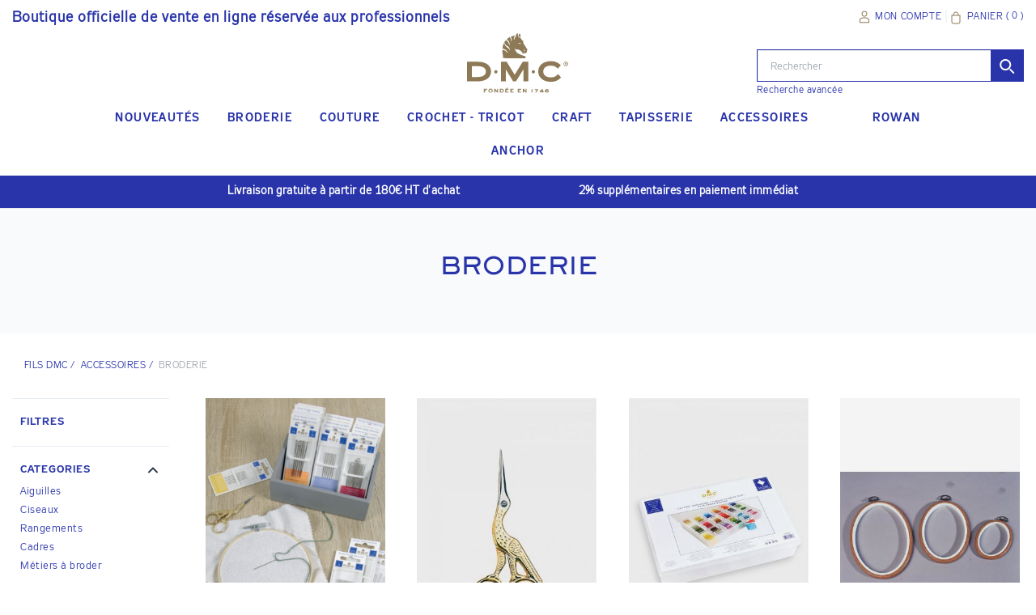

--- FILE ---
content_type: text/html; charset=UTF-8
request_url: https://www.dmc-btob.com/fr/accessoires-181/broderie-182/
body_size: 11397
content:
<!doctype html>
<html lang="fr">
<head>
    <title>Broderie , Accessoires - DMC</title>
    <meta name="description" content="Retrouvez les produits Broderie sur le site DMC" />
    <meta name="keywords" content="Broderie" />
    <meta http-equiv="Content-Type" content="text/html; charset=UTF-8" />
    <meta name="robots" content="index, follow, all" />
    <meta charset="UTF-8">
    <meta name="viewport"
          content="width=device-width, user-scalable=no, initial-scale=1.0, maximum-scale=1.0, minimum-scale=1.0">
    <meta http-equiv="X-UA-Compatible" content="ie=edge">
    <meta name="Content-Language" content="FR" />
        <link rel="stylesheet" href="/styles/dmcpro/app.css?date=20260109114124">

    <meta name="google-site-verification" content="rS5I2D4YYMGsIXlxdQ2OgP4muHLGBokqpe1cbJmIxN4" />

    <link rel="apple-touch-icon" sizes="180x180" href="/images/faviconsv2/apple-touch-icon.png">
    <link rel="icon" type="image/png" sizes="32x32" href="/images/faviconsv2/favicon-32x32.png">
    <link rel="icon" type="image/png" sizes="16x16" href="/images/faviconsv2/favicon-16x16.png">
    <link rel="manifest" href="/images/faviconsv2/site.webmanifest">
    <link rel="mask-icon" href="/images/faviconsv2/safari-pinned-tab.svg" color="#5bbad5">
    <meta name="msapplication-TileColor" content="#da532c">
            <!-- Google Tag Manager -->
<script>(function(w,d,s,l,i){w[l]=w[l]||[];w[l].push({'gtm.start':
new Date().getTime(),event:'gtm.js'});var f=d.getElementsByTagName(s)[0],
j=d.createElement(s),dl=l!='dataLayer'?'&l='+l:'';j.async=true;j.src=
'https://www.googletagmanager.com/gtm.js?id='+i+dl;f.parentNode.insertBefore(j,f);
})(window,document,'script','dataLayer','GTM-T3PX6H4');</script>
<!-- End Google Tag Manager --><script type="text/javascript">     (function(c,l,a,r,i,t,y){         c[a]=c[a]||function(){(c[a].q=c[a].q||[]).push(arguments)};         t=l.createElement(r);t.async=1;t.src="https://www.clarity.ms/tag/"+i;         y=l.getElementsByTagName(r)[0];y.parentNode.insertBefore(t,y);     })(window, document, "clarity", "script", "smhrwpjkb6"); </script>
        <script src="/js/dmcpro/app.js?date=20250625111536"></script>
</head>
<body class="" >

            <!-- Google Tag Manager (noscript) -->
<noscript><iframe src="https://www.googletagmanager.com/ns.html?id=GTM-T3PX6H4"
height="0" width="0" style="display:none;visibility:hidden"></iframe></noscript>
<!-- End Google Tag Manager (noscript) -->
    
    <div id="conteneur">

        <!-- parts/header.tpl -->

<header class="header ">
    <div class="container-fluid topLinksContainer">
        <div class="row">
            <div class="col-sm-8 col-xs-12 headerTextWrapper">
                <div class="headerText"><span style="font-size: large;">Boutique officielle de vente en ligne r&eacute;serv&eacute;e aux professionnels</span></div>
            </div>
            <div class="col-sm-4 col-xs-12 topLinksWrapper">
                <div class="topLinks">
                                        <div class="stickySearch topLink">
                        <span class="searchTrigger"></span>
                        <!--desktop - inc/autocomplete.tpl-->

<form id="search_1" action="/fr/recherche.html" method="get" class="searchForm">
    <div class="autoComplete">
        <div class="searchBar">
            <p class="form">
                <input type="text" id="fsearch_1" class="input_230_34" placeholder="Rechercher" name="motclef"  autocomplete="off"/>
                <input type="submit" value="OK"/>
            </p>
            <a class="closeSmall hidden-lg hidden-md" href="#null"></a>
        </div>
        <div class="searchResults">

        </div>
    </div>
    <a href="/fr/recherche.html" id="rechercheav">Recherche avanc&eacute;e</a>
</form>
                    </div>
                    
                        <div class="headerAccount topLink" id="hcompte">
                            <a href="/fr/account.html">
                                <p class="accountLink">
                                    <!-- icons/user.tpl -->

<svg version="1.1" class="svg svgUser" xmlns="http://www.w3.org/2000/svg" xmlns:xlink="http://www.w3.org/1999/xlink" x="0px" y="0px"
     width="20px" height="20px" viewBox="0 0 20 20" enable-background="new 0 0 20 20" xml:space="preserve">
    <path fill="#8D7955" d="M16,17.344H4V13.34c0-2.134,4.234-2.996,6-2.996s6,0.862,6,2.996V17.344z M5,16.344h10V13.34
                                            c0-1.063-3.116-1.996-5-1.996s-5,0.933-5,1.996V16.344z M9.998,9.594C8.037,9.594,6.5,8.058,6.5,6.097
                                            c0-1.964,1.537-3.503,3.498-3.503c1.964,0,3.502,1.539,3.502,3.503C13.5,8.058,11.962,9.594,9.998,9.594z M9.998,3.594
                                            C8.574,3.594,7.5,4.67,7.5,6.097c0,1.423,1.074,2.497,2.498,2.497c1.427,0,2.502-1.073,2.502-2.497
                                            C12.5,4.67,11.425,3.594,9.998,3.594z"/>
</svg>                                    <span class="linkText hidden-sm">MON COMPTE</span>
                                </p>
                            </a>
                        </div>
                    

                                            <div class="headerCart topLink" id="hpanier">
                            <a href="/fr/shopping_cart.html" class="cartLink uppercase">
    <!-- icons/cart.tpl -->

<svg version="1.1" class="svg svgCart" xmlns="http://www.w3.org/2000/svg" xmlns:xlink="http://www.w3.org/1999/xlink" x="0px" y="0px" width="20px" height="20px" viewBox="0 0 20 20" enable-background="new 0 0 20 20" xml:space="preserve">
    <path fill="#8D7955" d="M13.462,7.469c-0.192-2.617-1.827-4-3.462-4s-3.27,1.382-3.462,4H4.5v8.405c0,1.431,1.122,2.595,2.5,2.595h6
c1.379,0,2.5-1.164,2.5-2.595V7.469H13.462z M10,4.469c0.636,0,1.232,0.292,1.681,0.822c0.452,0.536,0.712,1.288,0.786,2.177H7.535
C7.706,5.422,8.885,4.469,10,4.469z M14.5,15.874c0,0.879-0.673,1.595-1.5,1.595H7c-0.827,0-1.5-0.716-1.5-1.595V8.469h9V15.874z"/>
</svg>    <span class="linkText">
                                    <span class="hidden-sm">Panier</span>
                                    <span class="wrapNumberCart wrapNumberCartNull">
                                        <span class="aroundNumber">(</span>
                                        <span class="count">0</span>
                                        <span class="aroundNumber">)</span>
                                    </span>
                                </span>
    <span class="bBottom"></span>
</a>
<div class="cartDeploy">
    <div class="cartDeployHeader">
        <div class="cartDeployHeaderInfos">
            <!-- icons/miniBag.tpl -->

<svg version="1.1" class="svg svgCartMinibag" id="Calque_1" xmlns="http://www.w3.org/2000/svg" xmlns:xlink="http://www.w3.org/1999/xlink" x="0px" y="0px"
     width="16px" height="21.313px" viewBox="0 0 16 21.313" enable-background="new 0 0 16 21.313" xml:space="preserve">
    <g>
        <defs>
            <rect id="SVGID_1_" y="0" width="16" height="21.312"/>
        </defs>
        <clipPath id="SVGID_2_">
            <use xlink:href="#SVGID_1_"  overflow="visible"/>
        </clipPath>
        <path clip-path="url(#SVGID_2_)" d="M15.5,17.67c0,1.736-1.344,3.143-3,3.143h-9c-1.656,0-3-1.406-3-3.143V5.813h15V17.67z"/>
        <path clip-path="url(#SVGID_2_)" fill="none" stroke="#000000" stroke-miterlimit="10" d="M15.5,17.67c0,1.736-1.344,3.143-3,3.143
          h-9c-1.656,0-3-1.406-3-3.143V5.813h15V17.67z"/>
        <path clip-path="url(#SVGID_2_)" fill="none" stroke="#000000" stroke-miterlimit="10" d="M3.5,6.125c0-7.5,9-7.5,9,0"/>
    </g>
</svg>            <span class="countCart">0</span>
        </div>
        <span class="cartDeployHeaderText">Mon panier</span>
        <span class="cartDeployHeaderClose">&times;</span>
    </div>

            <p class="emptyCartText">Aucun produit</p>
        <a href="/" class="btn btnLv2">Commencer vos achats</a>
    </div>                        </div>
                                    </div>
            </div>
        </div>
    </div>

    <div class="wrapMenu">
        <div class="container-fluid wrapHeaderLogo">
            <div class="row">
                <div class="hidden-lg hidden-md hidden-sm col-xs-5">
                    <span class="pictoMenu visible-sm"></span>
                </div>
                <div class="col-lg-2 col-lg-offset-5 col-md-2 col-md-offset-5 col-sm-2 col-sm-offset-5 col-xs-6 logoWrapper">
                    <div class="logo">
                        <a href="/">
                            <img src="/images/dmcpro/icons/logo-dmc.svg" alt="DMC Revendeur" class="img-responsive"/>
                        </a>
                    </div>
                </div>
                <div class="col-lg-2 col-lg-offset-3 col-md-3 hidden-sm col-md-offset-2 col-sm-2 col-sm-offset-3 col-xs-6">
                                            <div class="headerSearch" id="header_search">
                            <!--desktop - inc/autocomplete.tpl-->

<form id="search_1" action="/fr/recherche.html" method="get" class="searchForm">
    <div class="autoComplete">
        <div class="searchBar">
            <p class="form">
                <input type="text" id="fsearch_1" class="input_230_34" placeholder="Rechercher" name="motclef"  autocomplete="off"/>
                <input type="submit" value="OK"/>
            </p>
            <a class="closeSmall hidden-lg hidden-md" href="#null"></a>
        </div>
        <div class="searchResults">

        </div>
    </div>
    <a href="/fr/recherche.html" id="rechercheav">Recherche avanc&eacute;e</a>
</form>
                        </div>
                    
                </div>
                <div class="clear"></div>
            </div>
        </div>
        <div>
            <!-- parts/menu.tpl -->
<nav class="mainMenu" id="hmenu">
    <div id="barreheader">
        <div class="firstLevel" id="menuheader">
            <div class="container-fluid">
                <div class="row">
                    <div class="col-lg-10 col-lg-offset-1 col-md-12 col-md-offset-0 col-sm-12">
                        <ul class="firstLinks">
                                                            <li class="MenuLv1" data-menu="1">
                                    <a  href="/fr/nouveautes-255/"><span>Nouveautés</span></a>
                                </li>
                                                            <li class="MenuLv1" data-menu="2">
                                    <a  href="/fr/broderie-1/"><span>Broderie</span></a>
                                </li>
                                                            <li class="MenuLv1" data-menu="3">
                                    <a  href="/fr/couture-28/"><span>Couture</span></a>
                                </li>
                                                            <li class="MenuLv1" data-menu="4">
                                    <a  href="/fr/crochet-tricot-97/"><span>Crochet - Tricot</span></a>
                                </li>
                                                            <li class="MenuLv1" data-menu="5">
                                    <a  href="/fr/craft-128/"><span>Craft</span></a>
                                </li>
                                                            <li class="MenuLv1" data-menu="6">
                                    <a  href="/fr/tapisserie-144/"><span>Tapisserie</span></a>
                                </li>
                                                            <li class="MenuLv1" data-menu="7">
                                    <a  href="/fr/accessoires-181/"><span>Accessoires</span></a>
                                </li>
                                                            <li class="MenuLv1 catMarqueSep" data-menu="8">
                                    <a  href="/fr/rowan-307/"><span>ROWAN</span></a>
                                </li>
                                                            <li class="MenuLv1" data-menu="9">
                                    <a  href="/fr/anchor-422/"><span>ANCHOR</span></a>
                                </li>
                                                    </ul>
                    </div>
                </div>
            </div>
                            <div class="secondLevel" data-menu="1">
                    <div class="container-fluid">
                        <div class="row">
                            <ul class="secondLinks">
                                                                    <li class="menuLv2 menuCol col-lg-3 col-md-3 col-sm-3">
                                        <div class="wrapTitleSubmenu"><a href="/fr/nouveautes-255/accessoires-401/" class="sscateg_niv1">Accessoires</a></div>
                                        <ul>
                                                                                            <li>
                                                    <a class="sscateg_niv2" href="/fr/nouveautes-255/accessoires-401/cadre-aimante-515.html">Cadre aimanté</a>
                                                </li>
                                                                                            <li>
                                                    <a class="sscateg_niv2" href="/fr/nouveautes-255/accessoires-401/aiguilles-crochets-421.html">Aiguilles & crochets</a>
                                                </li>
                                                                                            <li>
                                                    <a class="sscateg_niv2" href="/fr/nouveautes-255/accessoires-401/ciseaux-504.html">Ciseaux</a>
                                                </li>
                                                                                            <li>
                                                    <a class="sscateg_niv2" href="/fr/nouveautes-255/accessoires-401/boites-507.html">Boîtes</a>
                                                </li>
                                                                                    </ul>
                                    </li>
                                                                    <li class="menuLv2 menuCol col-lg-3 col-md-3 col-sm-3">
                                        <div class="wrapTitleSubmenu"><a href="/fr/nouveautes-255/canevas-imprimes-489/" class="sscateg_niv1">Canevas imprimés</a></div>
                                        <ul>
                                                                                            <li>
                                                    <a class="sscateg_niv2" href="/fr/nouveautes-255/canevas-imprimes-489/canevas-imprimes-490.html">Canevas imprimés</a>
                                                </li>
                                                                                    </ul>
                                    </li>
                                                                    <li class="menuLv2 menuCol col-lg-3 col-md-3 col-sm-3">
                                        <div class="wrapTitleSubmenu"><a href="/fr/nouveautes-255/kits-413/" class="sscateg_niv1">Kits</a></div>
                                        <ul>
                                                                                            <li>
                                                    <a class="sscateg_niv2" href="/fr/nouveautes-255/kits-413/kits-amigurumis-414.html">Kits amigurumis</a>
                                                </li>
                                                                                            <li>
                                                    <a class="sscateg_niv2" href="/fr/nouveautes-255/kits-413/kits-grands-maitres-417.html">Kits Grands Maîtres</a>
                                                </li>
                                                                                            <li>
                                                    <a class="sscateg_niv2" href="/fr/nouveautes-255/kits-413/kits-createurs-514.html">Kits Créateurs</a>
                                                </li>
                                                                                            <li>
                                                    <a class="sscateg_niv2" href="/fr/nouveautes-255/kits-413/kits-feutrages-502.html">Kits feutrages</a>
                                                </li>
                                                                                    </ul>
                                    </li>
                                                                    <li class="menuLv2 menuCol col-lg-3 col-md-3 col-sm-3">
                                        <div class="wrapTitleSubmenu"><a href="/fr/nouveautes-255/editions-419/" class="sscateg_niv1">Editions</a></div>
                                        <ul>
                                                                                            <li>
                                                    <a class="sscateg_niv2" href="/fr/nouveautes-255/editions-419/livres-420.html">Livres</a>
                                                </li>
                                                                                    </ul>
                                    </li>
                                                            </ul>
                        </div>
                    </div>
                </div>
                            <div class="secondLevel" data-menu="2">
                    <div class="container-fluid">
                        <div class="row">
                            <ul class="secondLinks">
                                                                    <li class="menuLv2 menuCol col-lg-3 col-md-3 col-sm-3">
                                        <div class="wrapTitleSubmenu"><a href="/fr/broderie-1/fils-coton-2/" class="sscateg_niv1">Fils coton</a></div>
                                        <ul>
                                                                                            <li>
                                                    <a class="sscateg_niv2" href="/fr/broderie-1/fils-coton-2/mouline-special-3.html">Mouliné Spécial</a>
                                                </li>
                                                                                            <li>
                                                    <a class="sscateg_niv2" href="/fr/broderie-1/fils-coton-2/coton-perle-4.html">Coton Perlé</a>
                                                </li>
                                                                                            <li>
                                                    <a class="sscateg_niv2" href="/fr/broderie-1/fils-coton-2/broder-machine-5.html">Broder Machine</a>
                                                </li>
                                                                                            <li>
                                                    <a class="sscateg_niv2" href="/fr/broderie-1/fils-coton-2/autres-6.html">Autres</a>
                                                </li>
                                                                                    </ul>
                                    </li>
                                                                    <li class="menuLv2 menuCol col-lg-3 col-md-3 col-sm-3">
                                        <div class="wrapTitleSubmenu"><a href="/fr/broderie-1/laine-a-broder-381/" class="sscateg_niv1">Laine à broder</a></div>
                                        <ul>
                                                                                            <li>
                                                    <a class="sscateg_niv2" href="/fr/broderie-1/laine-a-broder-381/laine-cardee-503.html">Laine cardée</a>
                                                </li>
                                                                                            <li>
                                                    <a class="sscateg_niv2" href="/fr/broderie-1/laine-a-broder-381/eco-vita-382.html">Eco Vita</a>
                                                </li>
                                                                                    </ul>
                                    </li>
                                                                    <li class="menuLv2 menuCol col-lg-3 col-md-3 col-sm-3">
                                        <div class="wrapTitleSubmenu"><a href="/fr/broderie-1/fils-synthetiques-7/" class="sscateg_niv1">Fils synthétiques</a></div>
                                        <ul>
                                                                                            <li>
                                                    <a class="sscateg_niv2" href="/fr/broderie-1/fils-synthetiques-7/mouline-satin-8.html">Mouliné satin</a>
                                                </li>
                                                                                            <li>
                                                    <a class="sscateg_niv2" href="/fr/broderie-1/fils-synthetiques-7/fils-metallise-9.html">Fils métallisé</a>
                                                </li>
                                                                                            <li>
                                                    <a class="sscateg_niv2" href="/fr/broderie-1/fils-synthetiques-7/perle-metallise-10.html">Perlé métallisé</a>
                                                </li>
                                                                                            <li>
                                                    <a class="sscateg_niv2" href="/fr/broderie-1/fils-synthetiques-7/diamant-243.html">Diamant</a>
                                                </li>
                                                                                    </ul>
                                    </li>
                                                                    <li class="menuLv2 menuCol col-lg-3 col-md-3 col-sm-3">
                                        <div class="wrapTitleSubmenu"><a href="/fr/broderie-1/toiles-galons-18/" class="sscateg_niv1">Toiles & Galons</a></div>
                                        <ul>
                                                                                            <li>
                                                    <a class="sscateg_niv2" href="/fr/broderie-1/toiles-galons-18/toiles-au-metre-19.html">Toiles au mètre</a>
                                                </li>
                                                                                            <li>
                                                    <a class="sscateg_niv2" href="/fr/broderie-1/toiles-galons-18/toiles-predecoupees-20.html">Toiles prédécoupées</a>
                                                </li>
                                                                                            <li>
                                                    <a class="sscateg_niv2" href="/fr/broderie-1/toiles-galons-18/galons-21.html">Galons</a>
                                                </li>
                                                                                    </ul>
                                    </li>
                                                                    <li class="menuLv2 menuCol col-lg-3 col-md-3 col-sm-3">
                                        <div class="wrapTitleSubmenu"><a href="/fr/broderie-1/accessoires-11/" class="sscateg_niv1">Accessoires</a></div>
                                        <ul>
                                                                                            <li>
                                                    <a class="sscateg_niv2" href="/fr/broderie-1/accessoires-11/aiguilles-12.html">Aiguilles</a>
                                                </li>
                                                                                            <li>
                                                    <a class="sscateg_niv2" href="/fr/broderie-1/accessoires-11/ciseaux-13.html">Ciseaux</a>
                                                </li>
                                                                                            <li>
                                                    <a class="sscateg_niv2" href="/fr/broderie-1/accessoires-11/rangements-14.html">Rangements</a>
                                                </li>
                                                                                            <li>
                                                    <a class="sscateg_niv2" href="/fr/broderie-1/accessoires-11/cadres-et-tambours-15.html">Cadres et tambours</a>
                                                </li>
                                                                                            <li>
                                                    <a class="sscateg_niv2" href="/fr/broderie-1/accessoires-11/metiers-a-broder-16.html">Métiers à broder</a>
                                                </li>
                                                                                            <li>
                                                    <a class="sscateg_niv2" href="/fr/broderie-1/accessoires-11/magic-paper-390.html">Magic Paper</a>
                                                </li>
                                                                                    </ul>
                                    </li>
                                                                    <li class="menuLv2 menuCol col-lg-3 col-md-3 col-sm-3">
                                        <div class="wrapTitleSubmenu"><a href="/fr/broderie-1/supports-a-broder-22/" class="sscateg_niv1">Supports à broder</a></div>
                                        <ul>
                                                                                            <li>
                                                    <a class="sscateg_niv2" href="/fr/broderie-1/supports-a-broder-22/enfants-24.html">Enfants</a>
                                                </li>
                                                                                            <li>
                                                    <a class="sscateg_niv2" href="/fr/broderie-1/supports-a-broder-22/bain-26.html">Bain</a>
                                                </li>
                                                                                    </ul>
                                    </li>
                                                                    <li class="menuLv2 menuCol col-lg-3 col-md-3 col-sm-3">
                                        <div class="wrapTitleSubmenu"><a href="/fr/broderie-1/kits-32/" class="sscateg_niv1">Kits</a></div>
                                        <ul>
                                                                                            <li>
                                                    <a class="sscateg_niv2" href="/fr/broderie-1/kits-32/kits-33.html">Kits</a>
                                                </li>
                                                                                            <li>
                                                    <a class="sscateg_niv2" href="/fr/broderie-1/kits-32/mini-kits-35.html">Mini kits</a>
                                                </li>
                                                                                            <li>
                                                    <a class="sscateg_niv2" href="/fr/broderie-1/kits-32/collection-kits-musee-389.html">Collection Kits Musée</a>
                                                </li>
                                                                                            <li>
                                                    <a class="sscateg_niv2" href="/fr/broderie-1/kits-32/collection-des-createurs-372.html">Collection des créateurs</a>
                                                </li>
                                                                                            <li>
                                                    <a class="sscateg_niv2" href="/fr/broderie-1/kits-32/collection-mindful-making-351.html">Collection Mindful Making</a>
                                                </li>
                                                                                            <li>
                                                    <a class="sscateg_niv2" href="/fr/broderie-1/kits-32/collection-gift-of-stitch-352.html">Collection Gift of Stitch</a>
                                                </li>
                                                                                            <li>
                                                    <a class="sscateg_niv2" href="/fr/broderie-1/kits-32/collection-le-louvre-364.html">Collection Le Louvre</a>
                                                </li>
                                                                                    </ul>
                                    </li>
                                                                    <li class="menuLv2 menuCol col-lg-3 col-md-3 col-sm-3">
                                        <div class="wrapTitleSubmenu"><a href="/fr/broderie-1/divers-47/" class="sscateg_niv1">Divers</a></div>
                                        <ul>
                                                                                            <li>
                                                    <a class="sscateg_niv2" href="/fr/broderie-1/divers-47/cartes-de-couleurs-49.html">Cartes de couleurs</a>
                                                </li>
                                                                                            <li>
                                                    <a class="sscateg_niv2" href="/fr/broderie-1/divers-47/meubles-garnis-50.html">Meubles garnis</a>
                                                </li>
                                                                                            <li>
                                                    <a class="sscateg_niv2" href="/fr/broderie-1/divers-47/meubles-vides-51.html">Meubles vides</a>
                                                </li>
                                                                                    </ul>
                                    </li>
                                                                    <li class="menuLv2 menuCol col-lg-3 col-md-3 col-sm-3">
                                        <div class="wrapTitleSubmenu"><a href="/fr/broderie-1/editions-53/" class="sscateg_niv1">Editions</a></div>
                                        <ul>
                                                                                            <li>
                                                    <a class="sscateg_niv2" href="/fr/broderie-1/editions-53/leaflets-54.html">Leaflets</a>
                                                </li>
                                                                                            <li>
                                                    <a class="sscateg_niv2" href="/fr/broderie-1/editions-53/livres-55.html">Livres</a>
                                                </li>
                                                                                    </ul>
                                    </li>
                                                            </ul>
                        </div>
                    </div>
                </div>
                            <div class="secondLevel" data-menu="3">
                    <div class="container-fluid">
                        <div class="row">
                            <ul class="secondLinks">
                                                                    <li class="menuLv2 menuCol col-lg-3 col-md-3 col-sm-3">
                                        <div class="wrapTitleSubmenu"><a href="/fr/couture-28/fil-a-coudre-29/" class="sscateg_niv1">Fil à coudre</a></div>
                                        <ul>
                                                                                            <li>
                                                    <a class="sscateg_niv2" href="/fr/couture-28/fil-a-coudre-29/fil-a-coudre-coton-30.html">Fil à coudre coton</a>
                                                </li>
                                                                                            <li>
                                                    <a class="sscateg_niv2" href="/fr/couture-28/fil-a-coudre-29/fil-a-repriser-coton-31.html">Fil à repriser coton</a>
                                                </li>
                                                                                            <li>
                                                    <a class="sscateg_niv2" href="/fr/couture-28/fil-a-coudre-29/fil-a-coudre-polyester-34.html">Fil à coudre polyester</a>
                                                </li>
                                                                                            <li>
                                                    <a class="sscateg_niv2" href="/fr/couture-28/fil-a-coudre-29/broder-machine-36.html">Broder machine</a>
                                                </li>
                                                                                    </ul>
                                    </li>
                                                                    <li class="menuLv2 menuCol col-lg-3 col-md-3 col-sm-3">
                                        <div class="wrapTitleSubmenu"><a href="/fr/couture-28/accessoires-56/" class="sscateg_niv1">Accessoires</a></div>
                                        <ul>
                                                                                            <li>
                                                    <a class="sscateg_niv2" href="/fr/couture-28/accessoires-56/aiguilles-57.html">Aiguilles</a>
                                                </li>
                                                                                            <li>
                                                    <a class="sscateg_niv2" href="/fr/couture-28/accessoires-56/divers-58.html">Divers</a>
                                                </li>
                                                                                    </ul>
                                    </li>
                                                                    <li class="menuLv2 menuCol col-lg-3 col-md-3 col-sm-3">
                                        <div class="wrapTitleSubmenu"><a href="/fr/couture-28/divers-67/" class="sscateg_niv1">Divers</a></div>
                                        <ul>
                                                                                            <li>
                                                    <a class="sscateg_niv2" href="/fr/couture-28/divers-67/meubles-garnis-71.html">Meubles garnis</a>
                                                </li>
                                                                                    </ul>
                                    </li>
                                                            </ul>
                        </div>
                    </div>
                </div>
                            <div class="secondLevel" data-menu="4">
                    <div class="container-fluid">
                        <div class="row">
                            <ul class="secondLinks">
                                                                    <li class="menuLv2 menuCol col-lg-3 col-md-3 col-sm-3">
                                        <div class="wrapTitleSubmenu"><a href="/fr/crochet-tricot-97/fil-crochet-tricot-98/" class="sscateg_niv1">Fil Crochet - Tricot </a></div>
                                        <ul>
                                                                                            <li>
                                                    <a class="sscateg_niv2" href="/fr/crochet-tricot-97/fil-crochet-tricot-98/special-dentelle-99.html">Spécial dentelle</a>
                                                </li>
                                                                                            <li>
                                                    <a class="sscateg_niv2" href="/fr/crochet-tricot-97/fil-crochet-tricot-98/cordonnet-100.html">Cordonnet</a>
                                                </li>
                                                                                            <li>
                                                    <a class="sscateg_niv2" href="/fr/crochet-tricot-97/fil-crochet-tricot-98/babylo-102.html">Babylo</a>
                                                </li>
                                                                                            <li>
                                                    <a class="sscateg_niv2" href="/fr/crochet-tricot-97/fil-crochet-tricot-98/petra-103.html">Petra</a>
                                                </li>
                                                                                            <li>
                                                    <a class="sscateg_niv2" href="/fr/crochet-tricot-97/fil-crochet-tricot-98/natura-104.html">Natura</a>
                                                </li>
                                                                                            <li>
                                                    <a class="sscateg_niv2" href="/fr/crochet-tricot-97/fil-crochet-tricot-98/eco-vita-239.html">Eco Vita </a>
                                                </li>
                                                                                            <li>
                                                    <a class="sscateg_niv2" href="/fr/crochet-tricot-97/fil-crochet-tricot-98/happy-chenille-244.html">Happy Chenille</a>
                                                </li>
                                                                                            <li>
                                                    <a class="sscateg_niv2" href="/fr/crochet-tricot-97/fil-crochet-tricot-98/cebelia-206.html">Cébélia</a>
                                                </li>
                                                                                            <li>
                                                    <a class="sscateg_niv2" href="/fr/crochet-tricot-97/fil-crochet-tricot-98/100-baby-cotton-245.html">100% Baby Cotton</a>
                                                </li>
                                                                                    </ul>
                                    </li>
                                                                    <li class="menuLv2 menuCol col-lg-3 col-md-3 col-sm-3">
                                        <div class="wrapTitleSubmenu"><a href="/fr/crochet-tricot-97/fil-tricot-106/" class="sscateg_niv1">Fil Tricot</a></div>
                                        <ul>
                                                                                            <li>
                                                    <a class="sscateg_niv2" href="/fr/crochet-tricot-97/fil-tricot-106/fantaisie-223.html">Fantaisie</a>
                                                </li>
                                                                                            <li>
                                                    <a class="sscateg_niv2" href="/fr/crochet-tricot-97/fil-tricot-106/bebe-226.html">Bébé</a>
                                                </li>
                                                                                            <li>
                                                    <a class="sscateg_niv2" href="/fr/crochet-tricot-97/fil-tricot-106/acrylique-227.html">Acrylique</a>
                                                </li>
                                                                                            <li>
                                                    <a class="sscateg_niv2" href="/fr/crochet-tricot-97/fil-tricot-106/100-merinos-107.html">100% Mérinos</a>
                                                </li>
                                                                                            <li>
                                                    <a class="sscateg_niv2" href="/fr/crochet-tricot-97/fil-tricot-106/50-acrylique-50-merinos-242.html">50% Acrylique 50% Mérinos</a>
                                                </li>
                                                                                    </ul>
                                    </li>
                                                                    <li class="menuLv2 menuCol col-lg-3 col-md-3 col-sm-3">
                                        <div class="wrapTitleSubmenu"><a href="/fr/crochet-tricot-97/les-fils-recycles-112/" class="sscateg_niv1">Les fils recyclés</a></div>
                                        <ul>
                                                                                            <li>
                                                    <a class="sscateg_niv2" href="/fr/crochet-tricot-97/les-fils-recycles-112/eco-vita-raffia-113.html">Eco Vita Raffia</a>
                                                </li>
                                                                                            <li>
                                                    <a class="sscateg_niv2" href="/fr/crochet-tricot-97/les-fils-recycles-112/eco-vita-508.html">Eco Vita</a>
                                                </li>
                                                                                            <li>
                                                    <a class="sscateg_niv2" href="/fr/crochet-tricot-97/les-fils-recycles-112/eco-vita-4-509.html">Eco Vita 4</a>
                                                </li>
                                                                                            <li>
                                                    <a class="sscateg_niv2" href="/fr/crochet-tricot-97/les-fils-recycles-112/eco-vita-4-metallic-effects-510.html">Eco Vita 4 metallic effects</a>
                                                </li>
                                                                                            <li>
                                                    <a class="sscateg_niv2" href="/fr/crochet-tricot-97/les-fils-recycles-112/eco-vita-12-511.html">Eco Vita 12</a>
                                                </li>
                                                                                            <li>
                                                    <a class="sscateg_niv2" href="/fr/crochet-tricot-97/les-fils-recycles-112/eco-vita-tape-512.html">Eco Vita Tape</a>
                                                </li>
                                                                                            <li>
                                                    <a class="sscateg_niv2" href="/fr/crochet-tricot-97/les-fils-recycles-112/eco-vita-t-shirt-tape-513.html">Eco Vita T-shirt Tape</a>
                                                </li>
                                                                                    </ul>
                                    </li>
                                                                    <li class="menuLv2 menuCol col-lg-3 col-md-3 col-sm-3">
                                        <div class="wrapTitleSubmenu"><a href="/fr/crochet-tricot-97/accessoires-114/" class="sscateg_niv1">Accessoires</a></div>
                                        <ul>
                                                                                            <li>
                                                    <a class="sscateg_niv2" href="/fr/crochet-tricot-97/accessoires-114/accessoires-115.html">Accessoires</a>
                                                </li>
                                                                                            <li>
                                                    <a class="sscateg_niv2" href="/fr/crochet-tricot-97/accessoires-114/ciseaux-116.html">Ciseaux</a>
                                                </li>
                                                                                    </ul>
                                    </li>
                                                                    <li class="menuLv2 menuCol col-lg-3 col-md-3 col-sm-3">
                                        <div class="wrapTitleSubmenu"><a href="/fr/crochet-tricot-97/kits-118/" class="sscateg_niv1">Kits</a></div>
                                        <ul>
                                                                                            <li>
                                                    <a class="sscateg_niv2" href="/fr/crochet-tricot-97/kits-118/kits-crochet-119.html">Kits crochet</a>
                                                </li>
                                                                                            <li>
                                                    <a class="sscateg_niv2" href="/fr/crochet-tricot-97/kits-118/kit-tricot-353.html">Kit tricot</a>
                                                </li>
                                                                                    </ul>
                                    </li>
                                                                    <li class="menuLv2 menuCol col-lg-3 col-md-3 col-sm-3">
                                        <div class="wrapTitleSubmenu"><a href="/fr/crochet-tricot-97/editions-120/" class="sscateg_niv1">Editions</a></div>
                                        <ul>
                                                                                            <li>
                                                    <a class="sscateg_niv2" href="/fr/crochet-tricot-97/editions-120/leaflets-121.html">Leaflets</a>
                                                </li>
                                                                                            <li>
                                                    <a class="sscateg_niv2" href="/fr/crochet-tricot-97/editions-120/livres-122.html">Livres</a>
                                                </li>
                                                                                    </ul>
                                    </li>
                                                                    <li class="menuLv2 menuCol col-lg-3 col-md-3 col-sm-3">
                                        <div class="wrapTitleSubmenu"><a href="/fr/crochet-tricot-97/divers-123/" class="sscateg_niv1">Divers</a></div>
                                        <ul>
                                                                                            <li>
                                                    <a class="sscateg_niv2" href="/fr/crochet-tricot-97/divers-123/cartes-couleurs-crochet-124.html">Cartes couleurs crochet</a>
                                                </li>
                                                                                            <li>
                                                    <a class="sscateg_niv2" href="/fr/crochet-tricot-97/divers-123/meubles-garnis-126.html">Meubles garnis</a>
                                                </li>
                                                                                            <li>
                                                    <a class="sscateg_niv2" href="/fr/crochet-tricot-97/divers-123/meubles-vides-127.html">Meubles vides</a>
                                                </li>
                                                                                    </ul>
                                    </li>
                                                            </ul>
                        </div>
                    </div>
                </div>
                            <div class="secondLevel" data-menu="5">
                    <div class="container-fluid">
                        <div class="row">
                            <ul class="secondLinks">
                                                                    <li class="menuLv2 menuCol col-lg-3 col-md-3 col-sm-3">
                                        <div class="wrapTitleSubmenu"><a href="/fr/craft-128/fil-136/" class="sscateg_niv1">Fil</a></div>
                                        <ul>
                                                                                            <li>
                                                    <a class="sscateg_niv2" href="/fr/craft-128/fil-136/prism-137.html">Prism </a>
                                                </li>
                                                                                    </ul>
                                    </li>
                                                                    <li class="menuLv2 menuCol col-lg-3 col-md-3 col-sm-3">
                                        <div class="wrapTitleSubmenu"><a href="/fr/craft-128/divers-214/" class="sscateg_niv1">Divers</a></div>
                                        <ul>
                                                                                            <li>
                                                    <a class="sscateg_niv2" href="/fr/craft-128/divers-214/feuille-magique-216.html">Feuille magique</a>
                                                </li>
                                                                                            <li>
                                                    <a class="sscateg_niv2" href="/fr/craft-128/divers-214/mini-metier-a-tisser-406.html">Mini métier à tisser</a>
                                                </li>
                                                                                    </ul>
                                    </li>
                                                                    <li class="menuLv2 menuCol col-lg-3 col-md-3 col-sm-3">
                                        <div class="wrapTitleSubmenu"><a href="/fr/craft-128/macrame-409/" class="sscateg_niv1">Macramé</a></div>
                                        <ul>
                                                                                            <li>
                                                    <a class="sscateg_niv2" href="/fr/craft-128/macrame-409/kits-410.html">Kits</a>
                                                </li>
                                                                                    </ul>
                                    </li>
                                                                    <li class="menuLv2 menuCol col-lg-3 col-md-3 col-sm-3">
                                        <div class="wrapTitleSubmenu"><a href="/fr/craft-128/punch-needle-230/" class="sscateg_niv1">Punch Needle</a></div>
                                        <ul>
                                                                                            <li>
                                                    <a class="sscateg_niv2" href="/fr/craft-128/punch-needle-230/accessoires-237.html">Accessoires</a>
                                                </li>
                                                                                            <li>
                                                    <a class="sscateg_niv2" href="/fr/craft-128/punch-needle-230/toiles-238.html">Toiles</a>
                                                </li>
                                                                                            <li>
                                                    <a class="sscateg_niv2" href="/fr/craft-128/punch-needle-230/kits-408.html">Kits</a>
                                                </li>
                                                                                    </ul>
                                    </li>
                                                            </ul>
                        </div>
                    </div>
                </div>
                            <div class="secondLevel" data-menu="6">
                    <div class="container-fluid">
                        <div class="row">
                            <ul class="secondLinks">
                                                                    <li class="menuLv2 menuCol col-lg-3 col-md-3 col-sm-3">
                                        <div class="wrapTitleSubmenu"><a href="/fr/tapisserie-144/fil-145/" class="sscateg_niv1">Fil</a></div>
                                        <ul>
                                                                                            <li>
                                                    <a class="sscateg_niv2" href="/fr/tapisserie-144/fil-145/retors-mat-146.html">Retors mat</a>
                                                </li>
                                                                                            <li>
                                                    <a class="sscateg_niv2" href="/fr/tapisserie-144/fil-145/laine-colbert-147.html">Laine Colbert</a>
                                                </li>
                                                                                    </ul>
                                    </li>
                                                                    <li class="menuLv2 menuCol col-lg-3 col-md-3 col-sm-3">
                                        <div class="wrapTitleSubmenu"><a href="/fr/tapisserie-144/canevas-seul-208/" class="sscateg_niv1">Canevas seul</a></div>
                                        <ul>
                                                                                            <li>
                                                    <a class="sscateg_niv2" href="/fr/tapisserie-144/canevas-seul-208/canevas-seul-209.html">Canevas seul</a>
                                                </li>
                                                                                    </ul>
                                    </li>
                                                                    <li class="menuLv2 menuCol col-lg-3 col-md-3 col-sm-3">
                                        <div class="wrapTitleSubmenu"><a href="/fr/tapisserie-144/accessoires-148/" class="sscateg_niv1">Accessoires</a></div>
                                        <ul>
                                                                                            <li>
                                                    <a class="sscateg_niv2" href="/fr/tapisserie-144/accessoires-148/aiguilles-149.html">Aiguilles</a>
                                                </li>
                                                                                    </ul>
                                    </li>
                                                                    <li class="menuLv2 menuCol col-lg-3 col-md-3 col-sm-3">
                                        <div class="wrapTitleSubmenu"><a href="/fr/tapisserie-144/toiles-153/" class="sscateg_niv1">Toiles</a></div>
                                        <ul>
                                                                                            <li>
                                                    <a class="sscateg_niv2" href="/fr/tapisserie-144/toiles-153/canevas-au-metre-154.html">Canevas au mètre</a>
                                                </li>
                                                                                            <li>
                                                    <a class="sscateg_niv2" href="/fr/tapisserie-144/toiles-153/toiles-predecoupees-360.html">Toiles prédécoupées</a>
                                                </li>
                                                                                    </ul>
                                    </li>
                                                                    <li class="menuLv2 menuCol col-lg-3 col-md-3 col-sm-3">
                                        <div class="wrapTitleSubmenu"><a href="/fr/tapisserie-144/kits-155/" class="sscateg_niv1">Kits</a></div>
                                        <ul>
                                                                                            <li>
                                                    <a class="sscateg_niv2" href="/fr/tapisserie-144/kits-155/kits-adultes-156.html">Kits adultes</a>
                                                </li>
                                                                                            <li>
                                                    <a class="sscateg_niv2" href="/fr/tapisserie-144/kits-155/kits-enfants-157.html">Kits enfants</a>
                                                </li>
                                                                                    </ul>
                                    </li>
                                                                    <li class="menuLv2 menuCol col-lg-3 col-md-3 col-sm-3">
                                        <div class="wrapTitleSubmenu"><a href="/fr/tapisserie-144/divers-158/" class="sscateg_niv1">Divers</a></div>
                                        <ul>
                                                                                            <li>
                                                    <a class="sscateg_niv2" href="/fr/tapisserie-144/divers-158/cartes-de-couleurs-159.html">Cartes de couleurs</a>
                                                </li>
                                                                                    </ul>
                                    </li>
                                                            </ul>
                        </div>
                    </div>
                </div>
                            <div class="secondLevel" data-menu="7">
                    <div class="container-fluid">
                        <div class="row">
                            <ul class="secondLinks">
                                                                    <li class="menuLv2 menuCol col-lg-3 col-md-3 col-sm-3">
                                        <div class="wrapTitleSubmenu"><a href="/fr/accessoires-181/broderie-182/" class="sscateg_niv1">Broderie</a></div>
                                        <ul>
                                                                                            <li>
                                                    <a class="sscateg_niv2" href="/fr/accessoires-181/broderie-182/aiguilles-183.html">Aiguilles</a>
                                                </li>
                                                                                            <li>
                                                    <a class="sscateg_niv2" href="/fr/accessoires-181/broderie-182/ciseaux-184.html">Ciseaux</a>
                                                </li>
                                                                                            <li>
                                                    <a class="sscateg_niv2" href="/fr/accessoires-181/broderie-182/rangements-185.html">Rangements</a>
                                                </li>
                                                                                            <li>
                                                    <a class="sscateg_niv2" href="/fr/accessoires-181/broderie-182/cadres-186.html">Cadres</a>
                                                </li>
                                                                                            <li>
                                                    <a class="sscateg_niv2" href="/fr/accessoires-181/broderie-182/metiers-a-broder-187.html">Métiers à broder</a>
                                                </li>
                                                                                    </ul>
                                    </li>
                                                                    <li class="menuLv2 menuCol col-lg-3 col-md-3 col-sm-3">
                                        <div class="wrapTitleSubmenu"><a href="/fr/accessoires-181/couture-202/" class="sscateg_niv1">Couture</a></div>
                                        <ul>
                                                                                            <li>
                                                    <a class="sscateg_niv2" href="/fr/accessoires-181/couture-202/aiguilles-203.html">Aiguilles</a>
                                                </li>
                                                                                            <li>
                                                    <a class="sscateg_niv2" href="/fr/accessoires-181/couture-202/ciseaux-204.html">Ciseaux</a>
                                                </li>
                                                                                    </ul>
                                    </li>
                                                                    <li class="menuLv2 menuCol col-lg-3 col-md-3 col-sm-3">
                                        <div class="wrapTitleSubmenu"><a href="/fr/accessoires-181/crochet-tricot-198/" class="sscateg_niv1">Crochet - Tricot</a></div>
                                        <ul>
                                                                                            <li>
                                                    <a class="sscateg_niv2" href="/fr/accessoires-181/crochet-tricot-198/accessoires-199.html">Accessoires</a>
                                                </li>
                                                                                            <li>
                                                    <a class="sscateg_niv2" href="/fr/accessoires-181/crochet-tricot-198/ciseaux-200.html">Ciseaux</a>
                                                </li>
                                                                                    </ul>
                                    </li>
                                                                    <li class="menuLv2 menuCol col-lg-3 col-md-3 col-sm-3">
                                        <div class="wrapTitleSubmenu"><a href="/fr/accessoires-181/craft-194/" class="sscateg_niv1">Craft</a></div>
                                        <ul>
                                                                                            <li>
                                                    <a class="sscateg_niv2" href="/fr/accessoires-181/craft-194/aiguilles-195.html">Aiguilles</a>
                                                </li>
                                                                                    </ul>
                                    </li>
                                                            </ul>
                        </div>
                    </div>
                </div>
                            <div class="secondLevel" data-menu="8">
                    <div class="container-fluid">
                        <div class="row">
                            <ul class="secondLinks">
                                                                    <li class="menuLv2 menuCol col-lg-3 col-md-3 col-sm-3">
                                        <div class="wrapTitleSubmenu"><a href="/fr/rowan-307/les-fils-rowan-318/" class="sscateg_niv1">LES FILS ROWAN</a></div>
                                        <ul>
                                                                                            <li>
                                                    <a class="sscateg_niv2" href="/fr/rowan-307/les-fils-rowan-318/laines-319.html">Laines</a>
                                                </li>
                                                                                            <li>
                                                    <a class="sscateg_niv2" href="/fr/rowan-307/les-fils-rowan-318/cotons-320.html">Cotons</a>
                                                </li>
                                                                                            <li>
                                                    <a class="sscateg_niv2" href="/fr/rowan-307/les-fils-rowan-318/voir-tous-les-fils-323.html">Voir tous les fils</a>
                                                </li>
                                                                                    </ul>
                                    </li>
                                                                    <li class="menuLv2 menuCol col-lg-3 col-md-3 col-sm-3">
                                        <div class="wrapTitleSubmenu"><a href="/fr/rowan-307/mode-at-rowan-394/" class="sscateg_niv1">MODE AT ROWAN</a></div>
                                        <ul>
                                                                                            <li>
                                                    <a class="sscateg_niv2" href="/fr/rowan-307/mode-at-rowan-394/les-fils-395.html">Les Fils</a>
                                                </li>
                                                                                            <li>
                                                    <a class="sscateg_niv2" href="/fr/rowan-307/mode-at-rowan-394/patrons-416.html">Patrons</a>
                                                </li>
                                                                                    </ul>
                                    </li>
                                                                    <li class="menuLv2 menuCol col-lg-3 col-md-3 col-sm-3">
                                        <div class="wrapTitleSubmenu"><a href="/fr/rowan-307/les-nouveautes-331/" class="sscateg_niv1">LES NOUVEAUTÉS</a></div>
                                        <ul>
                                                                                            <li>
                                                    <a class="sscateg_niv2" href="/fr/rowan-307/les-nouveautes-331/automnehiver-202526-505.html"> Automne/hiver 2025/26</a>
                                                </li>
                                                                                            <li>
                                                    <a class="sscateg_niv2" href="/fr/rowan-307/les-nouveautes-331/printempsete-2025-451.html">Printemps/été 2025</a>
                                                </li>
                                                                                            <li>
                                                    <a class="sscateg_niv2" href="/fr/rowan-307/les-nouveautes-331/automnehiver-202425-392.html">Automne/hiver 2024/25</a>
                                                </li>
                                                                                            <li>
                                                    <a class="sscateg_niv2" href="/fr/rowan-307/les-nouveautes-331/printempsete-2024-388.html">Printemps/été 2024</a>
                                                </li>
                                                                                            <li>
                                                    <a class="sscateg_niv2" href="/fr/rowan-307/les-nouveautes-331/automnehiver-202324-375.html">Automne/hiver 2023/24</a>
                                                </li>
                                                                                    </ul>
                                    </li>
                                                                    <li class="menuLv2 menuCol col-lg-3 col-md-3 col-sm-3">
                                        <div class="wrapTitleSubmenu"><a href="/fr/rowan-307/les-publications-329/" class="sscateg_niv1">LES PUBLICATIONS</a></div>
                                        <ul>
                                                                                            <li>
                                                    <a class="sscateg_niv2" href="/fr/rowan-307/les-publications-329/magazines-341.html">Magazines</a>
                                                </li>
                                                                                            <li>
                                                    <a class="sscateg_niv2" href="/fr/rowan-307/les-publications-329/brochures-342.html">Brochures</a>
                                                </li>
                                                                                            <li>
                                                    <a class="sscateg_niv2" href="/fr/rowan-307/les-publications-329/mode-at-rowan-343.html">Mode at Rowan</a>
                                                </li>
                                                                                            <li>
                                                    <a class="sscateg_niv2" href="/fr/rowan-307/les-publications-329/bloom-at-rowan-350.html">Bloom at Rowan</a>
                                                </li>
                                                                                    </ul>
                                    </li>
                                                                    <li class="menuLv2 menuCol col-lg-3 col-md-3 col-sm-3">
                                        <div class="wrapTitleSubmenu"><a href="/fr/rowan-307/accessoires-328/" class="sscateg_niv1">ACCESSOIRES</a></div>
                                        <ul>
                                                                                            <li>
                                                    <a class="sscateg_niv2" href="/fr/rowan-307/accessoires-328/aiguilles-a-tricoter-334.html">Aiguilles à tricoter</a>
                                                </li>
                                                                                            <li>
                                                    <a class="sscateg_niv2" href="/fr/rowan-307/accessoires-328/aiguilles-circulaires-335.html">Aiguilles circulaires</a>
                                                </li>
                                                                                            <li>
                                                    <a class="sscateg_niv2" href="/fr/rowan-307/accessoires-328/aiguilles-double-pointe-336.html">Aiguilles double pointe</a>
                                                </li>
                                                                                            <li>
                                                    <a class="sscateg_niv2" href="/fr/rowan-307/accessoires-328/crochets-333.html">Crochets</a>
                                                </li>
                                                                                            <li>
                                                    <a class="sscateg_niv2" href="/fr/rowan-307/accessoires-328/sacs-en-papier-et-accessoires-cadeaux-339.html">Sacs en papier et accessoires cadeaux</a>
                                                </li>
                                                                                            <li>
                                                    <a class="sscateg_niv2" href="/fr/rowan-307/accessoires-328/divers-337.html">Divers</a>
                                                </li>
                                                                                            <li>
                                                    <a class="sscateg_niv2" href="/fr/rowan-307/accessoires-328/voir-tous-les-accessoires-340.html">Voir tous les accessoires</a>
                                                </li>
                                                                                    </ul>
                                    </li>
                                                            </ul>
                        </div>
                    </div>
                </div>
                            <div class="secondLevel" data-menu="9">
                    <div class="container-fluid">
                        <div class="row">
                            <ul class="secondLinks">
                                                                    <li class="menuLv2 menuCol col-lg-3 col-md-3 col-sm-3">
                                        <div class="wrapTitleSubmenu"><a href="/fr/anchor-422/fils-crochet-et-tricot-458/" class="sscateg_niv1">Fils crochet et tricot</a></div>
                                        <ul>
                                                                                            <li>
                                                    <a class="sscateg_niv2" href="/fr/anchor-422/fils-crochet-et-tricot-458/baby-pure-cotton-468.html">Baby pure cotton</a>
                                                </li>
                                                                                            <li>
                                                    <a class="sscateg_niv2" href="/fr/anchor-422/fils-crochet-et-tricot-458/cotton-n-linen-470.html">Cotton n Linen</a>
                                                </li>
                                                                                            <li>
                                                    <a class="sscateg_niv2" href="/fr/anchor-422/fils-crochet-et-tricot-458/creativa-fino-471.html">Creativa Fino</a>
                                                </li>
                                                                                            <li>
                                                    <a class="sscateg_niv2" href="/fr/anchor-422/fils-crochet-et-tricot-458/puppets-lyric-473.html">Puppets Lyric</a>
                                                </li>
                                                                                    </ul>
                                    </li>
                                                                    <li class="menuLv2 menuCol col-lg-3 col-md-3 col-sm-3">
                                        <div class="wrapTitleSubmenu"><a href="/fr/anchor-422/fils-pour-macrame-459/" class="sscateg_niv1">Fils pour Macramé</a></div>
                                        <ul>
                                                                                            <li>
                                                    <a class="sscateg_niv2" href="/fr/anchor-422/fils-pour-macrame-459/crafty-474.html">Crafty</a>
                                                </li>
                                                                                            <li>
                                                    <a class="sscateg_niv2" href="/fr/anchor-422/fils-pour-macrame-459/crafty-fine-475.html">Crafty Fine</a>
                                                </li>
                                                                                            <li>
                                                    <a class="sscateg_niv2" href="/fr/anchor-422/fils-pour-macrame-459/crafty-fine-metallic-498.html">Crafty Fine Métallic</a>
                                                </li>
                                                                                    </ul>
                                    </li>
                                                                    <li class="menuLv2 menuCol col-lg-3 col-md-3 col-sm-3">
                                        <div class="wrapTitleSubmenu"><a href="/fr/anchor-422/kits-et-canevas-460/" class="sscateg_niv1">Kits et Canevas</a></div>
                                        <ul>
                                                                                            <li>
                                                    <a class="sscateg_niv2" href="/fr/anchor-422/kits-et-canevas-460/1-st-kits-476.html">1 st kits</a>
                                                </li>
                                                                                            <li>
                                                    <a class="sscateg_niv2" href="/fr/anchor-422/kits-et-canevas-460/kits-amigurumi-478.html">Kits Amigurumi</a>
                                                </li>
                                                                                            <li>
                                                    <a class="sscateg_niv2" href="/fr/anchor-422/kits-et-canevas-460/canevas-royal-paris-481.html">Canevas Royal Paris</a>
                                                </li>
                                                                                    </ul>
                                    </li>
                                                            </ul>
                        </div>
                    </div>
                </div>
                    </div>
    </div>

</nav>
        </div>

    </div>

    <div id="barreheader">

    </div>
</header>
    <div class="msgBanner" style="background-color: #2934aa;">
        <div class="container-fluid">
            <div class="row">
                                    <div class="bloc0 blocBanner" >
                        <a href="https://www.dmc-btob.com/fr/p-livraison.html">
                            <span class="title" style="color: #FFFFFF; font-size: 14px;">Livraison gratuite à partir de 180€ HT d'achat</span>
                            <span class="desc" style="color: #000000; font-size: 0px;"></span>
                        </a>
                    </div>
                                    <div class="bloc1 blocBanner" >
                        <a href="https://www.dmc-btob.com/fr/p-paiement-immediat.html">
                            <span class="title" style="color: #FFFFFF; font-size: 14px;">2% supplémentaires en paiement immédiat</span>
                            <span class="desc" style="color: #000000; font-size: 0px;"></span>
                        </a>
                    </div>
                                <div class="clear"></div>
            </div>
        </div>
    </div>



    <script>

    </script>

        <div id="corp">
            

<!--desktop / categorie-->

<div class="introListingWrapper center " >
	<div class="container-fluid">
		<div class="row">
			<div class="col-xs-12">
				<div class="text-wrapper">
					<h1 class="titleLv2"  >Broderie</h1>
									</div>

							</div>
			<div class="col-lg-6 col-md-6 col-sm-10 col-xs-12 col-lg-offset-3 col-md-offset-3 col-sm-offset-1">
				<div class="categDesc" >
					
				</div>
			</div>
		</div>
	</div>
</div>

<div id="contentFiltreAjax" class="limit">
	<!--desktop / inc/content_listing-->
            <div id="listing">
		<div class="breadNPaging">
		<div class="container-fluid">
			<div class="row">
				<div class="col-lg-4 col-md-4 col-sm-12">
											<!--responsive / inc/fil_ariane-->

<div class="container-fluid">
    <p class="breadcrumb">
                                                                                <a href="/fr/">Fils DMC</a>&nbsp;/&nbsp;
                    
                                                                                                            <span>Accessoires</span>&nbsp;/&nbsp;
                    
                                                                                    <span>Broderie</span>
                                        </p>
</div>
									</div>

									<!--inc/listing_pagination-->
            <div class="col-lg-4 col-md-4 col-sm-6">
    <div class="foundProd">
            </div>
    </div>


							</div>
		</div>
	</div>
	
		<div class="listingContentWrapper">
		<div class="container-fluid">
			<div class="row">
				<div class="col-xs-12 totalWidth">
                                            <aside class="filtersSidebar">
                            <!--inc/listing_filtres-->

    <div id="filtres" data-filtres>
        <p class="titleFiltre first">
            <span>Filtres</span>
        </p>

                        
        <span class="sepHoriz"></span>

        <div class="type">
            <a class="filterToggle" role="button" data-toggle="collapse" href="#filter_categ" aria-expanded="true">
                <h4 class="titleFiltre">CATEGORIES</h4>
            </a>
            <div id="filter_categ" class="collapse in">
                <ul class="liste_checkbox scrollList">
                                                                        <li>
                                <a href="/fr/accessoires-181/broderie-182/aiguilles-183.html">
                                    Aiguilles
                                </a>
                            </li>
                                                    <li>
                                <a href="/fr/accessoires-181/broderie-182/ciseaux-184.html">
                                    Ciseaux
                                </a>
                            </li>
                                                    <li>
                                <a href="/fr/accessoires-181/broderie-182/rangements-185.html">
                                    Rangements
                                </a>
                            </li>
                                                    <li>
                                <a href="/fr/accessoires-181/broderie-182/cadres-186.html">
                                    Cadres
                                </a>
                            </li>
                                                    <li>
                                <a href="/fr/accessoires-181/broderie-182/metiers-a-broder-187.html">
                                    Métiers à broder
                                </a>
                            </li>
                                            
                </ul>
            </div>
        </div>
            </div>


<!-- inc_conseil -->


                        </aside>
                                                                <div class="listingContent" id="content_liste">
                            <div class="row">
                                <div class="listbloc infinite-scroll masonryGridListing masonry-grid">
                                    <div class="grid-sizer"></div>
                                                                                                                        <div class="grid-item" data-order-item="">
                                                <!--inc/bloc_product_listing-->
    <div class="productBlock listing">
        <div class="blockInfos">
            <a href="/fr/accessoires-181/broderie-182/aiguilles-183.html" class="big-target-anchor">
                <div class="imgWrapper">
                    <img alt="" class="img-responsive" src="/media/cache/photos/produits/cycle2025/image/changement_photo/aiguilles/a/m/ambiance_aiguilles_344x516.png" width="344" height="516" />
                </div>
                <div class="infos">
                    <h2 class="titleProduct letterSpacingStd">Aiguilles</h2>
                </div>
            </a>
        </div>
    </div>
                                            </div>
                                                                                        <div class="grid-item" data-order-item="">
                                                <!--inc/bloc_product_listing-->
    <div class="productBlock listing">
        <div class="blockInfos">
            <a href="/fr/accessoires-181/broderie-182/ciseaux-184.html" class="big-target-anchor">
                <div class="imgWrapper">
                    <img alt="" class="img-responsive" src="/media/cache/photos/produits/cycle2022/u/1/u1036u_10_index_880x1322_344x516.jpg" width="344" height="516" />
                </div>
                <div class="infos">
                    <h2 class="titleProduct letterSpacingStd">Ciseaux</h2>
                </div>
            </a>
        </div>
    </div>
                                            </div>
                                                                                        <div class="grid-item" data-order-item="">
                                                <!--inc/bloc_product_listing-->
    <div class="productBlock listing">
        <div class="blockInfos">
            <a href="/fr/accessoires-181/broderie-182/rangements-185.html" class="big-target-anchor">
                <div class="imgWrapper">
                    <img alt="" class="img-responsive" src="/media/cache/photos/produits/cycle2022/6/1/6118_6_index2_880x1322_344x516.jpg" width="344" height="516" />
                </div>
                <div class="infos">
                    <h2 class="titleProduct letterSpacingStd">Rangements</h2>
                </div>
            </a>
        </div>
    </div>
                                            </div>
                                                                                        <div class="grid-item" data-order-item="">
                                                <!--inc/bloc_product_listing-->
    <div class="productBlock listing">
        <div class="blockInfos">
            <a href="/fr/accessoires-181/broderie-182/cadres-186.html" class="big-target-anchor">
                <div class="imgWrapper">
                    <img alt="" class="img-responsive" src="/media/cache/photos/img/m/v/mv0034_344x516.jpg" width="344" height="516" />
                </div>
                <div class="infos">
                    <h2 class="titleProduct letterSpacingStd">Cadres</h2>
                </div>
            </a>
        </div>
    </div>
                                            </div>
                                                                                        <div class="grid-item" data-order-item="">
                                                <!--inc/bloc_product_listing-->
    <div class="productBlock listing">
        <div class="blockInfos">
            <a href="/fr/accessoires-181/broderie-182/metiers-a-broder-187.html" class="big-target-anchor">
                <div class="imgWrapper">
                    <img alt="" class="img-responsive" src="/media/cache/photos/img/m/k/mk0031_344x516.jpg" width="344" height="516" />
                </div>
                <div class="infos">
                    <h2 class="titleProduct letterSpacingStd">Métiers à broder</h2>
                </div>
            </a>
        </div>
    </div>
                                            </div>
                                                                                                                </div>
                            </div>
                            <div class="bottomPagination center">
                                                            </div>
                        </div>
                    				</div>
			</div>
		</div>
	</div>
	</div></div>

        </div>
        <!-- parts/footer.tpl -->

<!-- parts/reinsurance.tpl -->

<div class="reinsurance clearfix" id="frassurance">
    <div class="container-fluid">
        <div class="row">
            <ul>
                <li class="col-lg-3 col-md-3 col-sm-3 col-xs-12"><a href="/p-qualite.html" class="reinLink"><span>La qualit&eacute; DMC</span></a></li>
                <li class="col-lg-3 col-md-3 col-sm-3 hidden-xs"><a href="/p-livraison.html" class="reinLink"><span>Frais de port</span></a></li>
                <li class="col-lg-3 col-md-3 col-sm-3 hidden-xs"><a href="/p-contact.html" class="reinLink"><span>Contact</span></a></li>
            </ul>
        </div>
    </div>
</div>
                                                                                                                                                
<footer class="footer" id="footer">
            <div class="container-fluid">
            <div class="row">
                                    <div class="col-lg-3 col-lg-push-9 col-md-3 col-md-push-9 hidden-sm colNews">
                        <h4 class="titleLv4">Suivez-nous</h4>
                        <div class="hidden-sm"><!--resp - inc/social_footer-->

<div class="socialFooter">
    <ul class="socialFooter">
                            <li class="pinterest">
                <a href="https://www.pinterest.com/dmcofficial/" rel="nofollow" data-new-window="1" title="pinterest" target="_blank">
                    <!-- icons/pinterest.tpl -->

<svg version="1.1" class="svg svgPinterest" xmlns="http://www.w3.org/2000/svg" xmlns:xlink="http://www.w3.org/1999/xlink" x="0px" y="0px"
     width="31px" height="31px" viewBox="0 0 31 31" enable-background="new 0 0 31 31" xml:space="preserve">
                    <path fill="#8D7955" d="M15.5-0.031C6.939-0.031,0,6.908,0,15.469s6.939,15.5,15.5,15.5c8.561,0,15.5-6.939,15.5-15.5
                        S24.061-0.031,15.5-0.031z M19.005,16.846c-0.661,0.854-1.601,1.324-2.646,1.324c-0.554,0-1.124-0.23-1.477-0.57
                        c-0.116,0.457-0.305,1.2-0.36,1.396c-0.066,0.24-0.721,2.383-1.454,2.186c-0.652-0.175-0.258-2.373-0.193-2.649
                        c0.113-0.478,0.71-3.007,0.81-3.43c-0.061-0.146-0.196-0.525-0.196-1.031c0-1.03,0.624-1.842,1.421-1.842
                        c0.626,0,1.048,0.459,1.048,1.146c0,0.4-0.155,0.902-0.32,1.434c-0.089,0.292-0.183,0.595-0.251,0.882
                        c-0.06,0.256-0.01,0.5,0.14,0.689c0.159,0.201,0.41,0.314,0.691,0.314c0.647,0,1.069-0.5,1.31-0.918
                        c0.347-0.604,0.537-1.42,0.537-2.303c0-1.397-0.95-2.269-2.479-2.269c-1.928,0-2.968,1.482-2.968,2.881
                        c0,0.472,0.121,0.832,0.378,1.138c0.142,0.168,0.194,0.283,0.129,0.521c-0.031,0.121-0.101,0.401-0.131,0.517
                        c-0.051,0.196-0.201,0.319-0.389,0.319c-0.06,0-0.12-0.013-0.18-0.037c-0.893-0.362-1.426-1.342-1.426-2.617
                        c0-1.014,0.438-2.04,1.2-2.812c0.619-0.625,1.739-1.372,3.562-1.372c1.191,0,2.282,0.418,3.071,1.175
                        c0.741,0.712,1.167,1.688,1.167,2.68C20,14.865,19.646,16.018,19.005,16.846z"/>
                    </svg>                </a>
            </li>
                            <li class="facebook">
                <a href="http://www.facebook.com/pages/DMC-lart-du-fil/137018406314254" rel="nofollow" data-new-window="1" title="facebook" target="_blank">
                    <!-- icons/facebook.tpl -->

<svg version="1.1" class="svg svgFacebook" xmlns="http://www.w3.org/2000/svg" xmlns:xlink="http://www.w3.org/1999/xlink" x="0px" y="0px"
     width="31px" height="31px" viewBox="0 0 31 31" enable-background="new 0 0 31 31" xml:space="preserve">
    <path fill="#8D7955" d="M15.5,0C6.939,0,0,6.939,0,15.5S6.939,31,15.5,31C24.061,31,31,24.061,31,15.5S24.061,0,15.5,0z
         M17.959,11.374c0,0.125-0.102,0.228-0.225,0.228h-0.971c-0.67,0-0.791,0.263-0.791,0.771v1.07h1.692
        c0.062,0,0.117,0.021,0.16,0.063c0.043,0.041,0.065,0.101,0.065,0.159v1.824c0,0.125-0.102,0.226-0.228,0.226h-1.69v4.605
        c0,0.123-0.103,0.227-0.229,0.227h-1.887c-0.126,0-0.228-0.103-0.228-0.227v-4.605h-1.446c-0.125,0-0.227-0.101-0.227-0.226v-1.824
        c0-0.124,0.102-0.226,0.227-0.226h1.446v-1.261c0-1.659,1.047-2.731,2.664-2.731l1.439,0.003c0.123,0,0.225,0.101,0.225,0.226v1.696
        L17.959,11.374L17.959,11.374z"/>
</svg>                </a>
            </li>
                                            <li class="instagram">
                <a href="https://instagram.com/dmc_france/" rel="nofollow" data-new-window="1" title="instagram" target="_blank">
                    <!-- icons/instagram.tpl -->

<svg version="1.1" class="svg svgInstagram" xmlns="http://www.w3.org/2000/svg" xmlns:xlink="http://www.w3.org/1999/xlink" x="0px" y="0px"
     width="31px" height="31px" viewBox="0 0 31 31" enable-background="new 0 0 31 31" xml:space="preserve">
    <g>
        <circle fill="#8D7955" cx="15.5" cy="14.473" r="2.055"/>
        <path fill="#8D7955" d="M18.127,9.279h-5.255c-1.415,0-2.563,1.149-2.563,2.564v5.254c0,1.416,1.148,2.565,2.563,2.565h5.255
            c1.416,0,2.564-1.149,2.564-2.565v-5.254C20.691,10.43,19.543,9.279,18.127,9.279z M15.5,17.835c-1.854,0-3.361-1.509-3.361-3.362
            s1.508-3.361,3.361-3.361s3.361,1.509,3.361,3.361C18.861,16.326,17.354,17.835,15.5,17.835z M18.868,11.943
            c-0.444,0-0.806-0.361-0.806-0.808c0-0.444,0.36-0.806,0.806-0.806c0.444,0,0.807,0.358,0.807,0.806
            C19.675,11.58,19.313,11.943,18.868,11.943z"/>
        <path fill="#8D7955" d="M15.5-0.027C6.939-0.027,0,6.912,0,15.473c0,8.563,6.939,15.5,15.5,15.5S31,24.035,31,15.473
            C31,6.912,24.061-0.027,15.5-0.027z M22,17.1c0,2.137-1.736,3.873-3.873,3.873h-5.255C10.736,20.973,9,19.236,9,17.1v-5.254
            c0-2.135,1.736-3.872,3.872-3.872h5.255C20.264,7.973,22,9.71,22,11.845V17.1z"/>
    </g>
</svg>                </a>
            </li>
                                    <li class="youtube">
                <a href="https://www.youtube.com/user/DMCThreads/videos" rel="nofollow" data-new-window="1" title="" target="_blank">
                    <!-- icons/youtube.tpl -->

<svg version="1.1" class=""svg svgYoutube xmlns="http://www.w3.org/2000/svg" xmlns:xlink="http://www.w3.org/1999/xlink" x="0px" y="0px"
     width="31px" height="31px" viewBox="0 0 31 31" enable-background="new 0 0 31 31" xml:space="preserve">
<g>
    <path fill="#8D7955" d="M13.973,13.613c-0.098-0.05-0.214,0.021-0.214,0.131v3.605c0,0.106,0.113,0.178,0.211,0.131l3.662-1.747
		c0.111-0.053,0.111-0.209,0.003-0.265L13.973,13.613z"/>
    <path fill="#8D7955" d="M15.598,0.043c-8.561,0-15.5,6.939-15.5,15.5c0,8.563,6.939,15.5,15.5,15.5c8.56,0,15.5-6.938,15.5-15.5
		C31.098,6.982,24.158,0.043,15.598,0.043z M22.296,17.502c0,1.535-1.245,2.781-2.782,2.781h-7.832
		c-1.536,0-2.782-1.246-2.782-2.781v-3.917c0-1.536,1.245-2.782,2.782-2.782h7.832c1.537,0,2.782,1.246,2.782,2.782V17.502z"/>
</g>
</svg>                </a>
            </li>
            </ul>
</div></div>
                    </div>
                    <div class=" col-lg-offset-2 col-lg-pull-3 col-lg-6 col-md-offset-1 col-md-8 col-md-pull-3 col-sm-8 col-sm-offset-2 col-sm-pull-0">
                        <div class="row">
                                                            <div class="col-lg-6 col-md-6 col-sm-6 col-xs-12">
                                    <h4 class="titleLv5">A propos de DMC</h4>
                                    <ul class="footerLinks clearfix" id="fliens">
                                        <li class="blocMenu">
                                            <ul>
                                                                                                    <li><a   href="/fr/p-qualite.html">La qualité DMC</a></li>
                                                                                                    <li><a   href="/fr/p-livraison.html">Livraison</a></li>
                                                                                                    <li><a   href="/fr/p-cgv.html">CGV</a></li>
                                                                                                    <li><a   href="/fr/p-contact.html">Contact</a></li>
                                                                                            </ul>
                                        </li>
                                    </ul>
                                </div>
                                                    </div>
                    </div>
                    <div class="col-sm-12 hidden-lg hidden-md"><!--resp - inc/social_footer-->

<div class="socialFooter">
    <ul class="socialFooter">
                            <li class="pinterest">
                <a href="https://www.pinterest.com/dmcofficial/" rel="nofollow" data-new-window="1" title="pinterest" target="_blank">
                    <!-- icons/pinterest.tpl -->

<svg version="1.1" class="svg svgPinterest" xmlns="http://www.w3.org/2000/svg" xmlns:xlink="http://www.w3.org/1999/xlink" x="0px" y="0px"
     width="31px" height="31px" viewBox="0 0 31 31" enable-background="new 0 0 31 31" xml:space="preserve">
                    <path fill="#8D7955" d="M15.5-0.031C6.939-0.031,0,6.908,0,15.469s6.939,15.5,15.5,15.5c8.561,0,15.5-6.939,15.5-15.5
                        S24.061-0.031,15.5-0.031z M19.005,16.846c-0.661,0.854-1.601,1.324-2.646,1.324c-0.554,0-1.124-0.23-1.477-0.57
                        c-0.116,0.457-0.305,1.2-0.36,1.396c-0.066,0.24-0.721,2.383-1.454,2.186c-0.652-0.175-0.258-2.373-0.193-2.649
                        c0.113-0.478,0.71-3.007,0.81-3.43c-0.061-0.146-0.196-0.525-0.196-1.031c0-1.03,0.624-1.842,1.421-1.842
                        c0.626,0,1.048,0.459,1.048,1.146c0,0.4-0.155,0.902-0.32,1.434c-0.089,0.292-0.183,0.595-0.251,0.882
                        c-0.06,0.256-0.01,0.5,0.14,0.689c0.159,0.201,0.41,0.314,0.691,0.314c0.647,0,1.069-0.5,1.31-0.918
                        c0.347-0.604,0.537-1.42,0.537-2.303c0-1.397-0.95-2.269-2.479-2.269c-1.928,0-2.968,1.482-2.968,2.881
                        c0,0.472,0.121,0.832,0.378,1.138c0.142,0.168,0.194,0.283,0.129,0.521c-0.031,0.121-0.101,0.401-0.131,0.517
                        c-0.051,0.196-0.201,0.319-0.389,0.319c-0.06,0-0.12-0.013-0.18-0.037c-0.893-0.362-1.426-1.342-1.426-2.617
                        c0-1.014,0.438-2.04,1.2-2.812c0.619-0.625,1.739-1.372,3.562-1.372c1.191,0,2.282,0.418,3.071,1.175
                        c0.741,0.712,1.167,1.688,1.167,2.68C20,14.865,19.646,16.018,19.005,16.846z"/>
                    </svg>                </a>
            </li>
                            <li class="facebook">
                <a href="http://www.facebook.com/pages/DMC-lart-du-fil/137018406314254" rel="nofollow" data-new-window="1" title="facebook" target="_blank">
                    <!-- icons/facebook.tpl -->

<svg version="1.1" class="svg svgFacebook" xmlns="http://www.w3.org/2000/svg" xmlns:xlink="http://www.w3.org/1999/xlink" x="0px" y="0px"
     width="31px" height="31px" viewBox="0 0 31 31" enable-background="new 0 0 31 31" xml:space="preserve">
    <path fill="#8D7955" d="M15.5,0C6.939,0,0,6.939,0,15.5S6.939,31,15.5,31C24.061,31,31,24.061,31,15.5S24.061,0,15.5,0z
         M17.959,11.374c0,0.125-0.102,0.228-0.225,0.228h-0.971c-0.67,0-0.791,0.263-0.791,0.771v1.07h1.692
        c0.062,0,0.117,0.021,0.16,0.063c0.043,0.041,0.065,0.101,0.065,0.159v1.824c0,0.125-0.102,0.226-0.228,0.226h-1.69v4.605
        c0,0.123-0.103,0.227-0.229,0.227h-1.887c-0.126,0-0.228-0.103-0.228-0.227v-4.605h-1.446c-0.125,0-0.227-0.101-0.227-0.226v-1.824
        c0-0.124,0.102-0.226,0.227-0.226h1.446v-1.261c0-1.659,1.047-2.731,2.664-2.731l1.439,0.003c0.123,0,0.225,0.101,0.225,0.226v1.696
        L17.959,11.374L17.959,11.374z"/>
</svg>                </a>
            </li>
                                            <li class="instagram">
                <a href="https://instagram.com/dmc_france/" rel="nofollow" data-new-window="1" title="instagram" target="_blank">
                    <!-- icons/instagram.tpl -->

<svg version="1.1" class="svg svgInstagram" xmlns="http://www.w3.org/2000/svg" xmlns:xlink="http://www.w3.org/1999/xlink" x="0px" y="0px"
     width="31px" height="31px" viewBox="0 0 31 31" enable-background="new 0 0 31 31" xml:space="preserve">
    <g>
        <circle fill="#8D7955" cx="15.5" cy="14.473" r="2.055"/>
        <path fill="#8D7955" d="M18.127,9.279h-5.255c-1.415,0-2.563,1.149-2.563,2.564v5.254c0,1.416,1.148,2.565,2.563,2.565h5.255
            c1.416,0,2.564-1.149,2.564-2.565v-5.254C20.691,10.43,19.543,9.279,18.127,9.279z M15.5,17.835c-1.854,0-3.361-1.509-3.361-3.362
            s1.508-3.361,3.361-3.361s3.361,1.509,3.361,3.361C18.861,16.326,17.354,17.835,15.5,17.835z M18.868,11.943
            c-0.444,0-0.806-0.361-0.806-0.808c0-0.444,0.36-0.806,0.806-0.806c0.444,0,0.807,0.358,0.807,0.806
            C19.675,11.58,19.313,11.943,18.868,11.943z"/>
        <path fill="#8D7955" d="M15.5-0.027C6.939-0.027,0,6.912,0,15.473c0,8.563,6.939,15.5,15.5,15.5S31,24.035,31,15.473
            C31,6.912,24.061-0.027,15.5-0.027z M22,17.1c0,2.137-1.736,3.873-3.873,3.873h-5.255C10.736,20.973,9,19.236,9,17.1v-5.254
            c0-2.135,1.736-3.872,3.872-3.872h5.255C20.264,7.973,22,9.71,22,11.845V17.1z"/>
    </g>
</svg>                </a>
            </li>
                                    <li class="youtube">
                <a href="https://www.youtube.com/user/DMCThreads/videos" rel="nofollow" data-new-window="1" title="" target="_blank">
                    <!-- icons/youtube.tpl -->

<svg version="1.1" class=""svg svgYoutube xmlns="http://www.w3.org/2000/svg" xmlns:xlink="http://www.w3.org/1999/xlink" x="0px" y="0px"
     width="31px" height="31px" viewBox="0 0 31 31" enable-background="new 0 0 31 31" xml:space="preserve">
<g>
    <path fill="#8D7955" d="M13.973,13.613c-0.098-0.05-0.214,0.021-0.214,0.131v3.605c0,0.106,0.113,0.178,0.211,0.131l3.662-1.747
		c0.111-0.053,0.111-0.209,0.003-0.265L13.973,13.613z"/>
    <path fill="#8D7955" d="M15.598,0.043c-8.561,0-15.5,6.939-15.5,15.5c0,8.563,6.939,15.5,15.5,15.5c8.56,0,15.5-6.938,15.5-15.5
		C31.098,6.982,24.158,0.043,15.598,0.043z M22.296,17.502c0,1.535-1.245,2.781-2.782,2.781h-7.832
		c-1.536,0-2.782-1.246-2.782-2.781v-3.917c0-1.536,1.245-2.782,2.782-2.782h7.832c1.537,0,2.782,1.246,2.782,2.782V17.502z"/>
</g>
</svg>                </a>
            </li>
            </ul>
</div></div>
                                <div class="clear"></div>
            </div>

                        <div class="row">
                <div class="col-lg-11 col-md-10 col-sm-12">
                    <div class="copyright">
                        <p class="dedi right">Designed with love by , <a rel="nofollow" target="_blank" href="https://www.dedi-agency.com/" data-new-window="1" title="Agence e-commerce">Dedi agency</a> solution e-commerce et création site Internet</p>
                    </div>
                </div>
                <div class="col-lg-1 col-md-2 col-sm-2">

                </div>
            </div>
        </div>
        </footer>
    </div>




    
    <div class="modal fade" id="modalPopupView" tabindex="-1" role="dialog" aria-labelledby="modalPopupViewLabel" data-backdrop="static" data-keyboard="false">
        <div class="modal-dialog width800" role="document">
            <div class="modal-content">
                <div class="modal-header">
                    <button type="button" class="close" data-dismiss="modal" aria-label="Close"><span aria-hidden="true">&times;</span></button>
                    <h4 class="modal-title" id="modalPopupViewLabel"></h4>
                </div>
                <div class="modal-body">
                    <div class="row">
                        <div class="col-xs-12 col-sm-12 col-md-12 col-lg-12" id="contentPopupView">

                        </div>
                    </div>
                </div>
            </div>
        </div>
    </div>

    
	<script>
        jQuery(document).ready(function () {
            setListingWidth();
            listingGrid();
        });
	</script>

    

</body>
</html>


--- FILE ---
content_type: text/css
request_url: https://www.dmc-btob.com/styles/dmcpro/app.css?date=20260109114124
body_size: 71918
content:
/*!
 * Bootstrap v3.4.1 (https://getbootstrap.com/)
 * Copyright 2011-2019 Twitter, Inc.
 * Licensed under MIT (https://github.com/twbs/bootstrap/blob/master/LICENSE)
 *//*! normalize.css v3.0.3 | MIT License | github.com/necolas/normalize.css */html{font-family:sans-serif;-ms-text-size-adjust:100%;-webkit-text-size-adjust:100%}body{margin:0}article,aside,details,figcaption,figure,footer,header,hgroup,main,menu,nav,section,summary{display:block}audio,canvas,progress,video{display:inline-block;vertical-align:baseline}audio:not([controls]){display:none;height:0}[hidden],template{display:none}a{background-color:transparent}a:active,a:hover{outline:0}abbr[title]{border-bottom:none;text-decoration:underline;-webkit-text-decoration:underline dotted;-moz-text-decoration:underline dotted;text-decoration:underline dotted}b,strong{font-weight:700}dfn{font-style:italic}h1{font-size:2em;margin:.67em 0}mark{background:#ff0;color:#000}small{font-size:80%}sub,sup{font-size:75%;line-height:0;position:relative;vertical-align:baseline}sup{top:-.5em}sub{bottom:-.25em}img{border:0}svg:not(:root){overflow:hidden}figure{margin:1em 40px}hr{-webkit-box-sizing:content-box;-moz-box-sizing:content-box;box-sizing:content-box;height:0}pre{overflow:auto}code,kbd,pre,samp{font-family:monospace,monospace;font-size:1em}button,input,optgroup,select,textarea{color:inherit;font:inherit;margin:0}button{overflow:visible}button,select{text-transform:none}button,html input[type=button],input[type=reset],input[type=submit]{-webkit-appearance:button;cursor:pointer}button[disabled],html input[disabled]{cursor:default}button::-moz-focus-inner,input::-moz-focus-inner{border:0;padding:0}input{line-height:normal}input[type=checkbox],input[type=radio]{-webkit-box-sizing:border-box;-moz-box-sizing:border-box;box-sizing:border-box;padding:0}input[type=number]::-webkit-inner-spin-button,input[type=number]::-webkit-outer-spin-button{height:auto}input[type=search]{-webkit-appearance:textfield;-webkit-box-sizing:content-box;-moz-box-sizing:content-box;box-sizing:content-box}input[type=search]::-webkit-search-cancel-button,input[type=search]::-webkit-search-decoration{-webkit-appearance:none}fieldset{border:1px solid silver;margin:0 2px;padding:.35em .625em .75em}legend{border:0;padding:0}textarea{overflow:auto}optgroup{font-weight:700}table{border-collapse:collapse;border-spacing:0}td,th{padding:0}/*! Source: https://github.com/h5bp/html5-boilerplate/blob/master/src/css/main.css */@media print{*,:after,:before{color:#000!important;text-shadow:none!important;background:0 0!important;-webkit-box-shadow:none!important;box-shadow:none!important}a,a:visited{text-decoration:underline}a[href]:after{content:" (" attr(href) ")"}abbr[title]:after{content:" (" attr(title) ")"}a[href^="#"]:after,a[href^="javascript:"]:after{content:""}blockquote,pre{border:1px solid #999;page-break-inside:avoid}thead{display:table-header-group}img,tr{page-break-inside:avoid}img{max-width:100%!important}h2,h3,p{orphans:3;widows:3}h2,h3{page-break-after:avoid}.navbar{display:none}.btn>.caret,.dropup>.btn>.caret{border-top-color:#000!important}.label{border:1px solid #000}.table{border-collapse:collapse!important}.table td,.table th{background-color:#fff!important}.table-bordered td,.table-bordered th{border:1px solid #ddd!important}}@font-face{font-family:"Glyphicons Halflings";src:url(../fonts/glyphicons-halflings-regular.eot);src:url(../fonts/glyphicons-halflings-regular.eot?#iefix) format("embedded-opentype"),url(../fonts/glyphicons-halflings-regular.woff2) format("woff2"),url(../fonts/glyphicons-halflings-regular.woff) format("woff"),url(../fonts/glyphicons-halflings-regular.ttf) format("truetype"),url(../fonts/glyphicons-halflings-regular.svg#glyphicons_halflingsregular) format("svg")}.glyphicon{position:relative;top:1px;display:inline-block;font-family:"Glyphicons Halflings";font-style:normal;font-weight:400;line-height:1;-webkit-font-smoothing:antialiased;-moz-osx-font-smoothing:grayscale}.glyphicon-asterisk:before{content:"\002a"}.glyphicon-plus:before{content:"\002b"}.glyphicon-eur:before,.glyphicon-euro:before{content:"\20ac"}.glyphicon-minus:before{content:"\2212"}.glyphicon-cloud:before{content:"\2601"}.glyphicon-envelope:before{content:"\2709"}.glyphicon-pencil:before{content:"\270f"}.glyphicon-glass:before{content:"\e001"}.glyphicon-music:before{content:"\e002"}.glyphicon-search:before{content:"\e003"}.glyphicon-heart:before{content:"\e005"}.glyphicon-star:before{content:"\e006"}.glyphicon-star-empty:before{content:"\e007"}.glyphicon-user:before{content:"\e008"}.glyphicon-film:before{content:"\e009"}.glyphicon-th-large:before{content:"\e010"}.glyphicon-th:before{content:"\e011"}.glyphicon-th-list:before{content:"\e012"}.glyphicon-ok:before{content:"\e013"}.glyphicon-remove:before{content:"\e014"}.glyphicon-zoom-in:before{content:"\e015"}.glyphicon-zoom-out:before{content:"\e016"}.glyphicon-off:before{content:"\e017"}.glyphicon-signal:before{content:"\e018"}.glyphicon-cog:before{content:"\e019"}.glyphicon-trash:before{content:"\e020"}.glyphicon-home:before{content:"\e021"}.glyphicon-file:before{content:"\e022"}.glyphicon-time:before{content:"\e023"}.glyphicon-road:before{content:"\e024"}.glyphicon-download-alt:before{content:"\e025"}.glyphicon-download:before{content:"\e026"}.glyphicon-upload:before{content:"\e027"}.glyphicon-inbox:before{content:"\e028"}.glyphicon-play-circle:before{content:"\e029"}.glyphicon-repeat:before{content:"\e030"}.glyphicon-refresh:before{content:"\e031"}.glyphicon-list-alt:before{content:"\e032"}.glyphicon-lock:before{content:"\e033"}.glyphicon-flag:before{content:"\e034"}.glyphicon-headphones:before{content:"\e035"}.glyphicon-volume-off:before{content:"\e036"}.glyphicon-volume-down:before{content:"\e037"}.glyphicon-volume-up:before{content:"\e038"}.glyphicon-qrcode:before{content:"\e039"}.glyphicon-barcode:before{content:"\e040"}.glyphicon-tag:before{content:"\e041"}.glyphicon-tags:before{content:"\e042"}.glyphicon-book:before{content:"\e043"}.glyphicon-bookmark:before{content:"\e044"}.glyphicon-print:before{content:"\e045"}.glyphicon-camera:before{content:"\e046"}.glyphicon-font:before{content:"\e047"}.glyphicon-bold:before{content:"\e048"}.glyphicon-italic:before{content:"\e049"}.glyphicon-text-height:before{content:"\e050"}.glyphicon-text-width:before{content:"\e051"}.glyphicon-align-left:before{content:"\e052"}.glyphicon-align-center:before{content:"\e053"}.glyphicon-align-right:before{content:"\e054"}.glyphicon-align-justify:before{content:"\e055"}.glyphicon-list:before{content:"\e056"}.glyphicon-indent-left:before{content:"\e057"}.glyphicon-indent-right:before{content:"\e058"}.glyphicon-facetime-video:before{content:"\e059"}.glyphicon-picture:before{content:"\e060"}.glyphicon-map-marker:before{content:"\e062"}.glyphicon-adjust:before{content:"\e063"}.glyphicon-tint:before{content:"\e064"}.glyphicon-edit:before{content:"\e065"}.glyphicon-share:before{content:"\e066"}.glyphicon-check:before{content:"\e067"}.glyphicon-move:before{content:"\e068"}.glyphicon-step-backward:before{content:"\e069"}.glyphicon-fast-backward:before{content:"\e070"}.glyphicon-backward:before{content:"\e071"}.glyphicon-play:before{content:"\e072"}.glyphicon-pause:before{content:"\e073"}.glyphicon-stop:before{content:"\e074"}.glyphicon-forward:before{content:"\e075"}.glyphicon-fast-forward:before{content:"\e076"}.glyphicon-step-forward:before{content:"\e077"}.glyphicon-eject:before{content:"\e078"}.glyphicon-chevron-left:before{content:"\e079"}.glyphicon-chevron-right:before{content:"\e080"}.glyphicon-plus-sign:before{content:"\e081"}.glyphicon-minus-sign:before{content:"\e082"}.glyphicon-remove-sign:before{content:"\e083"}.glyphicon-ok-sign:before{content:"\e084"}.glyphicon-question-sign:before{content:"\e085"}.glyphicon-info-sign:before{content:"\e086"}.glyphicon-screenshot:before{content:"\e087"}.glyphicon-remove-circle:before{content:"\e088"}.glyphicon-ok-circle:before{content:"\e089"}.glyphicon-ban-circle:before{content:"\e090"}.glyphicon-arrow-left:before{content:"\e091"}.glyphicon-arrow-right:before{content:"\e092"}.glyphicon-arrow-up:before{content:"\e093"}.glyphicon-arrow-down:before{content:"\e094"}.glyphicon-share-alt:before{content:"\e095"}.glyphicon-resize-full:before{content:"\e096"}.glyphicon-resize-small:before{content:"\e097"}.glyphicon-exclamation-sign:before{content:"\e101"}.glyphicon-gift:before{content:"\e102"}.glyphicon-leaf:before{content:"\e103"}.glyphicon-fire:before{content:"\e104"}.glyphicon-eye-open:before{content:"\e105"}.glyphicon-eye-close:before{content:"\e106"}.glyphicon-warning-sign:before{content:"\e107"}.glyphicon-plane:before{content:"\e108"}.glyphicon-calendar:before{content:"\e109"}.glyphicon-random:before{content:"\e110"}.glyphicon-comment:before{content:"\e111"}.glyphicon-magnet:before{content:"\e112"}.glyphicon-chevron-up:before{content:"\e113"}.glyphicon-chevron-down:before{content:"\e114"}.glyphicon-retweet:before{content:"\e115"}.glyphicon-shopping-cart:before{content:"\e116"}.glyphicon-folder-close:before{content:"\e117"}.glyphicon-folder-open:before{content:"\e118"}.glyphicon-resize-vertical:before{content:"\e119"}.glyphicon-resize-horizontal:before{content:"\e120"}.glyphicon-hdd:before{content:"\e121"}.glyphicon-bullhorn:before{content:"\e122"}.glyphicon-bell:before{content:"\e123"}.glyphicon-certificate:before{content:"\e124"}.glyphicon-thumbs-up:before{content:"\e125"}.glyphicon-thumbs-down:before{content:"\e126"}.glyphicon-hand-right:before{content:"\e127"}.glyphicon-hand-left:before{content:"\e128"}.glyphicon-hand-up:before{content:"\e129"}.glyphicon-hand-down:before{content:"\e130"}.glyphicon-circle-arrow-right:before{content:"\e131"}.glyphicon-circle-arrow-left:before{content:"\e132"}.glyphicon-circle-arrow-up:before{content:"\e133"}.glyphicon-circle-arrow-down:before{content:"\e134"}.glyphicon-globe:before{content:"\e135"}.glyphicon-wrench:before{content:"\e136"}.glyphicon-tasks:before{content:"\e137"}.glyphicon-filter:before{content:"\e138"}.glyphicon-briefcase:before{content:"\e139"}.glyphicon-fullscreen:before{content:"\e140"}.glyphicon-dashboard:before{content:"\e141"}.glyphicon-paperclip:before{content:"\e142"}.glyphicon-heart-empty:before{content:"\e143"}.glyphicon-link:before{content:"\e144"}.glyphicon-phone:before{content:"\e145"}.glyphicon-pushpin:before{content:"\e146"}.glyphicon-usd:before{content:"\e148"}.glyphicon-gbp:before{content:"\e149"}.glyphicon-sort:before{content:"\e150"}.glyphicon-sort-by-alphabet:before{content:"\e151"}.glyphicon-sort-by-alphabet-alt:before{content:"\e152"}.glyphicon-sort-by-order:before{content:"\e153"}.glyphicon-sort-by-order-alt:before{content:"\e154"}.glyphicon-sort-by-attributes:before{content:"\e155"}.glyphicon-sort-by-attributes-alt:before{content:"\e156"}.glyphicon-unchecked:before{content:"\e157"}.glyphicon-expand:before{content:"\e158"}.glyphicon-collapse-down:before{content:"\e159"}.glyphicon-collapse-up:before{content:"\e160"}.glyphicon-log-in:before{content:"\e161"}.glyphicon-flash:before{content:"\e162"}.glyphicon-log-out:before{content:"\e163"}.glyphicon-new-window:before{content:"\e164"}.glyphicon-record:before{content:"\e165"}.glyphicon-save:before{content:"\e166"}.glyphicon-open:before{content:"\e167"}.glyphicon-saved:before{content:"\e168"}.glyphicon-import:before{content:"\e169"}.glyphicon-export:before{content:"\e170"}.glyphicon-send:before{content:"\e171"}.glyphicon-floppy-disk:before{content:"\e172"}.glyphicon-floppy-saved:before{content:"\e173"}.glyphicon-floppy-remove:before{content:"\e174"}.glyphicon-floppy-save:before{content:"\e175"}.glyphicon-floppy-open:before{content:"\e176"}.glyphicon-credit-card:before{content:"\e177"}.glyphicon-transfer:before{content:"\e178"}.glyphicon-cutlery:before{content:"\e179"}.glyphicon-header:before{content:"\e180"}.glyphicon-compressed:before{content:"\e181"}.glyphicon-earphone:before{content:"\e182"}.glyphicon-phone-alt:before{content:"\e183"}.glyphicon-tower:before{content:"\e184"}.glyphicon-stats:before{content:"\e185"}.glyphicon-sd-video:before{content:"\e186"}.glyphicon-hd-video:before{content:"\e187"}.glyphicon-subtitles:before{content:"\e188"}.glyphicon-sound-stereo:before{content:"\e189"}.glyphicon-sound-dolby:before{content:"\e190"}.glyphicon-sound-5-1:before{content:"\e191"}.glyphicon-sound-6-1:before{content:"\e192"}.glyphicon-sound-7-1:before{content:"\e193"}.glyphicon-copyright-mark:before{content:"\e194"}.glyphicon-registration-mark:before{content:"\e195"}.glyphicon-cloud-download:before{content:"\e197"}.glyphicon-cloud-upload:before{content:"\e198"}.glyphicon-tree-conifer:before{content:"\e199"}.glyphicon-tree-deciduous:before{content:"\e200"}.glyphicon-cd:before{content:"\e201"}.glyphicon-save-file:before{content:"\e202"}.glyphicon-open-file:before{content:"\e203"}.glyphicon-level-up:before{content:"\e204"}.glyphicon-copy:before{content:"\e205"}.glyphicon-paste:before{content:"\e206"}.glyphicon-alert:before{content:"\e209"}.glyphicon-equalizer:before{content:"\e210"}.glyphicon-king:before{content:"\e211"}.glyphicon-queen:before{content:"\e212"}.glyphicon-pawn:before{content:"\e213"}.glyphicon-bishop:before{content:"\e214"}.glyphicon-knight:before{content:"\e215"}.glyphicon-baby-formula:before{content:"\e216"}.glyphicon-tent:before{content:"\26fa"}.glyphicon-blackboard:before{content:"\e218"}.glyphicon-bed:before{content:"\e219"}.glyphicon-apple:before{content:"\f8ff"}.glyphicon-erase:before{content:"\e221"}.glyphicon-hourglass:before{content:"\231b"}.glyphicon-lamp:before{content:"\e223"}.glyphicon-duplicate:before{content:"\e224"}.glyphicon-piggy-bank:before{content:"\e225"}.glyphicon-scissors:before{content:"\e226"}.glyphicon-bitcoin:before{content:"\e227"}.glyphicon-btc:before{content:"\e227"}.glyphicon-xbt:before{content:"\e227"}.glyphicon-yen:before{content:"\00a5"}.glyphicon-jpy:before{content:"\00a5"}.glyphicon-ruble:before{content:"\20bd"}.glyphicon-rub:before{content:"\20bd"}.glyphicon-scale:before{content:"\e230"}.glyphicon-ice-lolly:before{content:"\e231"}.glyphicon-ice-lolly-tasted:before{content:"\e232"}.glyphicon-education:before{content:"\e233"}.glyphicon-option-horizontal:before{content:"\e234"}.glyphicon-option-vertical:before{content:"\e235"}.glyphicon-menu-hamburger:before{content:"\e236"}.glyphicon-modal-window:before{content:"\e237"}.glyphicon-oil:before{content:"\e238"}.glyphicon-grain:before{content:"\e239"}.glyphicon-sunglasses:before{content:"\e240"}.glyphicon-text-size:before{content:"\e241"}.glyphicon-text-color:before{content:"\e242"}.glyphicon-text-background:before{content:"\e243"}.glyphicon-object-align-top:before{content:"\e244"}.glyphicon-object-align-bottom:before{content:"\e245"}.glyphicon-object-align-horizontal:before{content:"\e246"}.glyphicon-object-align-left:before{content:"\e247"}.glyphicon-object-align-vertical:before{content:"\e248"}.glyphicon-object-align-right:before{content:"\e249"}.glyphicon-triangle-right:before{content:"\e250"}.glyphicon-triangle-left:before{content:"\e251"}.glyphicon-triangle-bottom:before{content:"\e252"}.glyphicon-triangle-top:before{content:"\e253"}.glyphicon-console:before{content:"\e254"}.glyphicon-superscript:before{content:"\e255"}.glyphicon-subscript:before{content:"\e256"}.glyphicon-menu-left:before{content:"\e257"}.glyphicon-menu-right:before{content:"\e258"}.glyphicon-menu-down:before{content:"\e259"}.glyphicon-menu-up:before{content:"\e260"}*{-webkit-box-sizing:border-box;-moz-box-sizing:border-box;box-sizing:border-box}:after,:before{-webkit-box-sizing:border-box;-moz-box-sizing:border-box;box-sizing:border-box}html{font-size:10px;-webkit-tap-highlight-color:rgba(0,0,0,0)}body{font-family:"Helvetica Neue",Helvetica,Arial,sans-serif;font-size:14px;line-height:1.42857143;color:#333;background-color:#fff}button,input,select,textarea{font-family:inherit;font-size:inherit;line-height:inherit}a{color:#337ab7;text-decoration:none}a:focus,a:hover{color:#23527c;text-decoration:underline}a:focus{outline:5px auto -webkit-focus-ring-color;outline-offset:-2px}figure{margin:0}img{vertical-align:middle}.carousel-inner>.item>a>img,.carousel-inner>.item>img,.img-responsive,.thumbnail a>img,.thumbnail>img{display:block;max-width:100%;height:auto}.img-rounded{border-radius:6px}.img-thumbnail{padding:4px;line-height:1.42857143;background-color:#fff;border:1px solid #ddd;border-radius:4px;-webkit-transition:all .2s ease-in-out;-o-transition:all .2s ease-in-out;transition:all .2s ease-in-out;display:inline-block;max-width:100%;height:auto}.img-circle{border-radius:50%}hr{margin-top:20px;margin-bottom:20px;border:0;border-top:1px solid #eee}.sr-only{position:absolute;width:1px;height:1px;padding:0;margin:-1px;overflow:hidden;clip:rect(0,0,0,0);border:0}.sr-only-focusable:active,.sr-only-focusable:focus{position:static;width:auto;height:auto;margin:0;overflow:visible;clip:auto}[role=button]{cursor:pointer}.h1,.h2,.h3,.h4,.h5,.h6,h1,h2,h3,h4,h5,h6{font-family:inherit;font-weight:500;line-height:1.1;color:inherit}.h1 .small,.h1 small,.h2 .small,.h2 small,.h3 .small,.h3 small,.h4 .small,.h4 small,.h5 .small,.h5 small,.h6 .small,.h6 small,h1 .small,h1 small,h2 .small,h2 small,h3 .small,h3 small,h4 .small,h4 small,h5 .small,h5 small,h6 .small,h6 small{font-weight:400;line-height:1;color:#777}.h1,.h2,.h3,h1,h2,h3{margin-top:20px;margin-bottom:10px}.h1 .small,.h1 small,.h2 .small,.h2 small,.h3 .small,.h3 small,h1 .small,h1 small,h2 .small,h2 small,h3 .small,h3 small{font-size:65%}.h4,.h5,.h6,h4,h5,h6{margin-top:10px;margin-bottom:10px}.h4 .small,.h4 small,.h5 .small,.h5 small,.h6 .small,.h6 small,h4 .small,h4 small,h5 .small,h5 small,h6 .small,h6 small{font-size:75%}.h1,h1{font-size:36px}.h2,h2{font-size:30px}.h3,h3{font-size:24px}.h4,h4{font-size:18px}.h5,h5{font-size:14px}.h6,h6{font-size:12px}p{margin:0 0 10px}.lead{margin-bottom:20px;font-size:16px;font-weight:300;line-height:1.4}@media (min-width:768px){.lead{font-size:21px}}.small,small{font-size:85%}.mark,mark{padding:.2em;background-color:#fcf8e3}.text-left{text-align:left}.text-right{text-align:right}.text-center{text-align:center}.text-justify{text-align:justify}.text-nowrap{white-space:nowrap}.text-lowercase{text-transform:lowercase}.text-uppercase{text-transform:uppercase}.text-capitalize{text-transform:capitalize}.text-muted{color:#777}.text-primary{color:#337ab7}a.text-primary:focus,a.text-primary:hover{color:#286090}.text-success{color:#3c763d}a.text-success:focus,a.text-success:hover{color:#2b542c}.text-info{color:#31708f}a.text-info:focus,a.text-info:hover{color:#245269}.text-warning{color:#8a6d3b}a.text-warning:focus,a.text-warning:hover{color:#66512c}.text-danger{color:#a94442}a.text-danger:focus,a.text-danger:hover{color:#843534}.bg-primary{color:#fff;background-color:#337ab7}a.bg-primary:focus,a.bg-primary:hover{background-color:#286090}.bg-success{background-color:#dff0d8}a.bg-success:focus,a.bg-success:hover{background-color:#c1e2b3}.bg-info{background-color:#d9edf7}a.bg-info:focus,a.bg-info:hover{background-color:#afd9ee}.bg-warning{background-color:#fcf8e3}a.bg-warning:focus,a.bg-warning:hover{background-color:#f7ecb5}.bg-danger{background-color:#f2dede}a.bg-danger:focus,a.bg-danger:hover{background-color:#e4b9b9}.page-header{padding-bottom:9px;margin:40px 0 20px;border-bottom:1px solid #eee}ol,ul{margin-top:0;margin-bottom:10px}ol ol,ol ul,ul ol,ul ul{margin-bottom:0}.list-unstyled{padding-left:0;list-style:none}.list-inline{padding-left:0;list-style:none;margin-left:-5px}.list-inline>li{display:inline-block;padding-right:5px;padding-left:5px}dl{margin-top:0;margin-bottom:20px}dd,dt{line-height:1.42857143}dt{font-weight:700}dd{margin-left:0}@media (min-width:768px){.dl-horizontal dt{float:left;width:160px;clear:left;text-align:right;overflow:hidden;text-overflow:ellipsis;white-space:nowrap}.dl-horizontal dd{margin-left:180px}}abbr[data-original-title],abbr[title]{cursor:help}.initialism{font-size:90%;text-transform:uppercase}blockquote{padding:10px 20px;margin:0 0 20px;font-size:17.5px;border-left:5px solid #eee}blockquote ol:last-child,blockquote p:last-child,blockquote ul:last-child{margin-bottom:0}blockquote .small,blockquote footer,blockquote small{display:block;font-size:80%;line-height:1.42857143;color:#777}blockquote .small:before,blockquote footer:before,blockquote small:before{content:"\2014 \00A0"}.blockquote-reverse,blockquote.pull-right{padding-right:15px;padding-left:0;text-align:right;border-right:5px solid #eee;border-left:0}.blockquote-reverse .small:before,.blockquote-reverse footer:before,.blockquote-reverse small:before,blockquote.pull-right .small:before,blockquote.pull-right footer:before,blockquote.pull-right small:before{content:""}.blockquote-reverse .small:after,.blockquote-reverse footer:after,.blockquote-reverse small:after,blockquote.pull-right .small:after,blockquote.pull-right footer:after,blockquote.pull-right small:after{content:"\00A0 \2014"}address{margin-bottom:20px;font-style:normal;line-height:1.42857143}code,kbd,pre,samp{font-family:Menlo,Monaco,Consolas,"Courier New",monospace}code{padding:2px 4px;font-size:90%;color:#c7254e;background-color:#f9f2f4;border-radius:4px}kbd{padding:2px 4px;font-size:90%;color:#fff;background-color:#333;border-radius:3px;-webkit-box-shadow:inset 0 -1px 0 rgba(0,0,0,.25);box-shadow:inset 0 -1px 0 rgba(0,0,0,.25)}kbd kbd{padding:0;font-size:100%;font-weight:700;-webkit-box-shadow:none;box-shadow:none}pre{display:block;padding:9.5px;margin:0 0 10px;font-size:13px;line-height:1.42857143;color:#333;word-break:break-all;word-wrap:break-word;background-color:#f5f5f5;border:1px solid #ccc;border-radius:4px}pre code{padding:0;font-size:inherit;color:inherit;white-space:pre-wrap;background-color:transparent;border-radius:0}.pre-scrollable{max-height:340px;overflow-y:scroll}.container{padding-right:15px;padding-left:15px;margin-right:auto;margin-left:auto}@media (min-width:768px){.container{width:750px}}@media (min-width:992px){.container{width:970px}}@media (min-width:1200px){.container{width:1170px}}.container-fluid{padding-right:15px;padding-left:15px;margin-right:auto;margin-left:auto}.row{margin-right:-15px;margin-left:-15px}.row-no-gutters{margin-right:0;margin-left:0}.row-no-gutters [class*=col-]{padding-right:0;padding-left:0}.col-lg-1,.col-lg-10,.col-lg-11,.col-lg-12,.col-lg-2,.col-lg-3,.col-lg-4,.col-lg-5,.col-lg-6,.col-lg-7,.col-lg-8,.col-lg-9,.col-md-1,.col-md-10,.col-md-11,.col-md-12,.col-md-2,.col-md-3,.col-md-4,.col-md-5,.col-md-6,.col-md-7,.col-md-8,.col-md-9,.col-sm-1,.col-sm-10,.col-sm-11,.col-sm-12,.col-sm-2,.col-sm-3,.col-sm-4,.col-sm-5,.col-sm-6,.col-sm-7,.col-sm-8,.col-sm-9,.col-xs-1,.col-xs-10,.col-xs-11,.col-xs-12,.col-xs-2,.col-xs-3,.col-xs-4,.col-xs-5,.col-xs-6,.col-xs-7,.col-xs-8,.col-xs-9{position:relative;min-height:1px;padding-right:15px;padding-left:15px}.col-xs-1,.col-xs-10,.col-xs-11,.col-xs-12,.col-xs-2,.col-xs-3,.col-xs-4,.col-xs-5,.col-xs-6,.col-xs-7,.col-xs-8,.col-xs-9{float:left}.col-xs-12{width:100%}.col-xs-11{width:91.66666667%}.col-xs-10{width:83.33333333%}.col-xs-9{width:75%}.col-xs-8{width:66.66666667%}.col-xs-7{width:58.33333333%}.col-xs-6{width:50%}.col-xs-5{width:41.66666667%}.col-xs-4{width:33.33333333%}.col-xs-3{width:25%}.col-xs-2{width:16.66666667%}.col-xs-1{width:8.33333333%}.col-xs-pull-12{right:100%}.col-xs-pull-11{right:91.66666667%}.col-xs-pull-10{right:83.33333333%}.col-xs-pull-9{right:75%}.col-xs-pull-8{right:66.66666667%}.col-xs-pull-7{right:58.33333333%}.col-xs-pull-6{right:50%}.col-xs-pull-5{right:41.66666667%}.col-xs-pull-4{right:33.33333333%}.col-xs-pull-3{right:25%}.col-xs-pull-2{right:16.66666667%}.col-xs-pull-1{right:8.33333333%}.col-xs-pull-0{right:auto}.col-xs-push-12{left:100%}.col-xs-push-11{left:91.66666667%}.col-xs-push-10{left:83.33333333%}.col-xs-push-9{left:75%}.col-xs-push-8{left:66.66666667%}.col-xs-push-7{left:58.33333333%}.col-xs-push-6{left:50%}.col-xs-push-5{left:41.66666667%}.col-xs-push-4{left:33.33333333%}.col-xs-push-3{left:25%}.col-xs-push-2{left:16.66666667%}.col-xs-push-1{left:8.33333333%}.col-xs-push-0{left:auto}.col-xs-offset-12{margin-left:100%}.col-xs-offset-11{margin-left:91.66666667%}.col-xs-offset-10{margin-left:83.33333333%}.col-xs-offset-9{margin-left:75%}.col-xs-offset-8{margin-left:66.66666667%}.col-xs-offset-7{margin-left:58.33333333%}.col-xs-offset-6{margin-left:50%}.col-xs-offset-5{margin-left:41.66666667%}.col-xs-offset-4{margin-left:33.33333333%}.col-xs-offset-3{margin-left:25%}.col-xs-offset-2{margin-left:16.66666667%}.col-xs-offset-1{margin-left:8.33333333%}.col-xs-offset-0{margin-left:0}@media (min-width:768px){.col-sm-1,.col-sm-10,.col-sm-11,.col-sm-12,.col-sm-2,.col-sm-3,.col-sm-4,.col-sm-5,.col-sm-6,.col-sm-7,.col-sm-8,.col-sm-9{float:left}.col-sm-12{width:100%}.col-sm-11{width:91.66666667%}.col-sm-10{width:83.33333333%}.col-sm-9{width:75%}.col-sm-8{width:66.66666667%}.col-sm-7{width:58.33333333%}.col-sm-6{width:50%}.col-sm-5{width:41.66666667%}.col-sm-4{width:33.33333333%}.col-sm-3{width:25%}.col-sm-2{width:16.66666667%}.col-sm-1{width:8.33333333%}.col-sm-pull-12{right:100%}.col-sm-pull-11{right:91.66666667%}.col-sm-pull-10{right:83.33333333%}.col-sm-pull-9{right:75%}.col-sm-pull-8{right:66.66666667%}.col-sm-pull-7{right:58.33333333%}.col-sm-pull-6{right:50%}.col-sm-pull-5{right:41.66666667%}.col-sm-pull-4{right:33.33333333%}.col-sm-pull-3{right:25%}.col-sm-pull-2{right:16.66666667%}.col-sm-pull-1{right:8.33333333%}.col-sm-pull-0{right:auto}.col-sm-push-12{left:100%}.col-sm-push-11{left:91.66666667%}.col-sm-push-10{left:83.33333333%}.col-sm-push-9{left:75%}.col-sm-push-8{left:66.66666667%}.col-sm-push-7{left:58.33333333%}.col-sm-push-6{left:50%}.col-sm-push-5{left:41.66666667%}.col-sm-push-4{left:33.33333333%}.col-sm-push-3{left:25%}.col-sm-push-2{left:16.66666667%}.col-sm-push-1{left:8.33333333%}.col-sm-push-0{left:auto}.col-sm-offset-12{margin-left:100%}.col-sm-offset-11{margin-left:91.66666667%}.col-sm-offset-10{margin-left:83.33333333%}.col-sm-offset-9{margin-left:75%}.col-sm-offset-8{margin-left:66.66666667%}.col-sm-offset-7{margin-left:58.33333333%}.col-sm-offset-6{margin-left:50%}.col-sm-offset-5{margin-left:41.66666667%}.col-sm-offset-4{margin-left:33.33333333%}.col-sm-offset-3{margin-left:25%}.col-sm-offset-2{margin-left:16.66666667%}.col-sm-offset-1{margin-left:8.33333333%}.col-sm-offset-0{margin-left:0}}@media (min-width:992px){.col-md-1,.col-md-10,.col-md-11,.col-md-12,.col-md-2,.col-md-3,.col-md-4,.col-md-5,.col-md-6,.col-md-7,.col-md-8,.col-md-9{float:left}.col-md-12{width:100%}.col-md-11{width:91.66666667%}.col-md-10{width:83.33333333%}.col-md-9{width:75%}.col-md-8{width:66.66666667%}.col-md-7{width:58.33333333%}.col-md-6{width:50%}.col-md-5{width:41.66666667%}.col-md-4{width:33.33333333%}.col-md-3{width:25%}.col-md-2{width:16.66666667%}.col-md-1{width:8.33333333%}.col-md-pull-12{right:100%}.col-md-pull-11{right:91.66666667%}.col-md-pull-10{right:83.33333333%}.col-md-pull-9{right:75%}.col-md-pull-8{right:66.66666667%}.col-md-pull-7{right:58.33333333%}.col-md-pull-6{right:50%}.col-md-pull-5{right:41.66666667%}.col-md-pull-4{right:33.33333333%}.col-md-pull-3{right:25%}.col-md-pull-2{right:16.66666667%}.col-md-pull-1{right:8.33333333%}.col-md-pull-0{right:auto}.col-md-push-12{left:100%}.col-md-push-11{left:91.66666667%}.col-md-push-10{left:83.33333333%}.col-md-push-9{left:75%}.col-md-push-8{left:66.66666667%}.col-md-push-7{left:58.33333333%}.col-md-push-6{left:50%}.col-md-push-5{left:41.66666667%}.col-md-push-4{left:33.33333333%}.col-md-push-3{left:25%}.col-md-push-2{left:16.66666667%}.col-md-push-1{left:8.33333333%}.col-md-push-0{left:auto}.col-md-offset-12{margin-left:100%}.col-md-offset-11{margin-left:91.66666667%}.col-md-offset-10{margin-left:83.33333333%}.col-md-offset-9{margin-left:75%}.col-md-offset-8{margin-left:66.66666667%}.col-md-offset-7{margin-left:58.33333333%}.col-md-offset-6{margin-left:50%}.col-md-offset-5{margin-left:41.66666667%}.col-md-offset-4{margin-left:33.33333333%}.col-md-offset-3{margin-left:25%}.col-md-offset-2{margin-left:16.66666667%}.col-md-offset-1{margin-left:8.33333333%}.col-md-offset-0{margin-left:0}}@media (min-width:1200px){.col-lg-1,.col-lg-10,.col-lg-11,.col-lg-12,.col-lg-2,.col-lg-3,.col-lg-4,.col-lg-5,.col-lg-6,.col-lg-7,.col-lg-8,.col-lg-9{float:left}.col-lg-12{width:100%}.col-lg-11{width:91.66666667%}.col-lg-10{width:83.33333333%}.col-lg-9{width:75%}.col-lg-8{width:66.66666667%}.col-lg-7{width:58.33333333%}.col-lg-6{width:50%}.col-lg-5{width:41.66666667%}.col-lg-4{width:33.33333333%}.col-lg-3{width:25%}.col-lg-2{width:16.66666667%}.col-lg-1{width:8.33333333%}.col-lg-pull-12{right:100%}.col-lg-pull-11{right:91.66666667%}.col-lg-pull-10{right:83.33333333%}.col-lg-pull-9{right:75%}.col-lg-pull-8{right:66.66666667%}.col-lg-pull-7{right:58.33333333%}.col-lg-pull-6{right:50%}.col-lg-pull-5{right:41.66666667%}.col-lg-pull-4{right:33.33333333%}.col-lg-pull-3{right:25%}.col-lg-pull-2{right:16.66666667%}.col-lg-pull-1{right:8.33333333%}.col-lg-pull-0{right:auto}.col-lg-push-12{left:100%}.col-lg-push-11{left:91.66666667%}.col-lg-push-10{left:83.33333333%}.col-lg-push-9{left:75%}.col-lg-push-8{left:66.66666667%}.col-lg-push-7{left:58.33333333%}.col-lg-push-6{left:50%}.col-lg-push-5{left:41.66666667%}.col-lg-push-4{left:33.33333333%}.col-lg-push-3{left:25%}.col-lg-push-2{left:16.66666667%}.col-lg-push-1{left:8.33333333%}.col-lg-push-0{left:auto}.col-lg-offset-12{margin-left:100%}.col-lg-offset-11{margin-left:91.66666667%}.col-lg-offset-10{margin-left:83.33333333%}.col-lg-offset-9{margin-left:75%}.col-lg-offset-8{margin-left:66.66666667%}.col-lg-offset-7{margin-left:58.33333333%}.col-lg-offset-6{margin-left:50%}.col-lg-offset-5{margin-left:41.66666667%}.col-lg-offset-4{margin-left:33.33333333%}.col-lg-offset-3{margin-left:25%}.col-lg-offset-2{margin-left:16.66666667%}.col-lg-offset-1{margin-left:8.33333333%}.col-lg-offset-0{margin-left:0}}table{background-color:transparent}table col[class*=col-]{position:static;display:table-column;float:none}table td[class*=col-],table th[class*=col-]{position:static;display:table-cell;float:none}caption{padding-top:8px;padding-bottom:8px;color:#777;text-align:left}th{text-align:left}.table{width:100%;max-width:100%;margin-bottom:20px}.table>tbody>tr>td,.table>tbody>tr>th,.table>tfoot>tr>td,.table>tfoot>tr>th,.table>thead>tr>td,.table>thead>tr>th{padding:8px;line-height:1.42857143;vertical-align:top;border-top:1px solid #ddd}.table>thead>tr>th{vertical-align:bottom;border-bottom:2px solid #ddd}.table>caption+thead>tr:first-child>td,.table>caption+thead>tr:first-child>th,.table>colgroup+thead>tr:first-child>td,.table>colgroup+thead>tr:first-child>th,.table>thead:first-child>tr:first-child>td,.table>thead:first-child>tr:first-child>th{border-top:0}.table>tbody+tbody{border-top:2px solid #ddd}.table .table{background-color:#fff}.table-condensed>tbody>tr>td,.table-condensed>tbody>tr>th,.table-condensed>tfoot>tr>td,.table-condensed>tfoot>tr>th,.table-condensed>thead>tr>td,.table-condensed>thead>tr>th{padding:5px}.table-bordered{border:1px solid #ddd}.table-bordered>tbody>tr>td,.table-bordered>tbody>tr>th,.table-bordered>tfoot>tr>td,.table-bordered>tfoot>tr>th,.table-bordered>thead>tr>td,.table-bordered>thead>tr>th{border:1px solid #ddd}.table-bordered>thead>tr>td,.table-bordered>thead>tr>th{border-bottom-width:2px}.table-striped>tbody>tr:nth-of-type(odd){background-color:#f9f9f9}.table-hover>tbody>tr:hover{background-color:#f5f5f5}.table>tbody>tr.active>td,.table>tbody>tr.active>th,.table>tbody>tr>td.active,.table>tbody>tr>th.active,.table>tfoot>tr.active>td,.table>tfoot>tr.active>th,.table>tfoot>tr>td.active,.table>tfoot>tr>th.active,.table>thead>tr.active>td,.table>thead>tr.active>th,.table>thead>tr>td.active,.table>thead>tr>th.active{background-color:#f5f5f5}.table-hover>tbody>tr.active:hover>td,.table-hover>tbody>tr.active:hover>th,.table-hover>tbody>tr:hover>.active,.table-hover>tbody>tr>td.active:hover,.table-hover>tbody>tr>th.active:hover{background-color:#e8e8e8}.table>tbody>tr.success>td,.table>tbody>tr.success>th,.table>tbody>tr>td.success,.table>tbody>tr>th.success,.table>tfoot>tr.success>td,.table>tfoot>tr.success>th,.table>tfoot>tr>td.success,.table>tfoot>tr>th.success,.table>thead>tr.success>td,.table>thead>tr.success>th,.table>thead>tr>td.success,.table>thead>tr>th.success{background-color:#dff0d8}.table-hover>tbody>tr.success:hover>td,.table-hover>tbody>tr.success:hover>th,.table-hover>tbody>tr:hover>.success,.table-hover>tbody>tr>td.success:hover,.table-hover>tbody>tr>th.success:hover{background-color:#d0e9c6}.table>tbody>tr.info>td,.table>tbody>tr.info>th,.table>tbody>tr>td.info,.table>tbody>tr>th.info,.table>tfoot>tr.info>td,.table>tfoot>tr.info>th,.table>tfoot>tr>td.info,.table>tfoot>tr>th.info,.table>thead>tr.info>td,.table>thead>tr.info>th,.table>thead>tr>td.info,.table>thead>tr>th.info{background-color:#d9edf7}.table-hover>tbody>tr.info:hover>td,.table-hover>tbody>tr.info:hover>th,.table-hover>tbody>tr:hover>.info,.table-hover>tbody>tr>td.info:hover,.table-hover>tbody>tr>th.info:hover{background-color:#c4e3f3}.table>tbody>tr.warning>td,.table>tbody>tr.warning>th,.table>tbody>tr>td.warning,.table>tbody>tr>th.warning,.table>tfoot>tr.warning>td,.table>tfoot>tr.warning>th,.table>tfoot>tr>td.warning,.table>tfoot>tr>th.warning,.table>thead>tr.warning>td,.table>thead>tr.warning>th,.table>thead>tr>td.warning,.table>thead>tr>th.warning{background-color:#fcf8e3}.table-hover>tbody>tr.warning:hover>td,.table-hover>tbody>tr.warning:hover>th,.table-hover>tbody>tr:hover>.warning,.table-hover>tbody>tr>td.warning:hover,.table-hover>tbody>tr>th.warning:hover{background-color:#faf2cc}.table>tbody>tr.danger>td,.table>tbody>tr.danger>th,.table>tbody>tr>td.danger,.table>tbody>tr>th.danger,.table>tfoot>tr.danger>td,.table>tfoot>tr.danger>th,.table>tfoot>tr>td.danger,.table>tfoot>tr>th.danger,.table>thead>tr.danger>td,.table>thead>tr.danger>th,.table>thead>tr>td.danger,.table>thead>tr>th.danger{background-color:#f2dede}.table-hover>tbody>tr.danger:hover>td,.table-hover>tbody>tr.danger:hover>th,.table-hover>tbody>tr:hover>.danger,.table-hover>tbody>tr>td.danger:hover,.table-hover>tbody>tr>th.danger:hover{background-color:#ebcccc}.table-responsive{min-height:.01%;overflow-x:auto}@media screen and (max-width:767px){.table-responsive{width:100%;margin-bottom:15px;overflow-y:hidden;-ms-overflow-style:-ms-autohiding-scrollbar;border:1px solid #ddd}.table-responsive>.table{margin-bottom:0}.table-responsive>.table>tbody>tr>td,.table-responsive>.table>tbody>tr>th,.table-responsive>.table>tfoot>tr>td,.table-responsive>.table>tfoot>tr>th,.table-responsive>.table>thead>tr>td,.table-responsive>.table>thead>tr>th{white-space:nowrap}.table-responsive>.table-bordered{border:0}.table-responsive>.table-bordered>tbody>tr>td:first-child,.table-responsive>.table-bordered>tbody>tr>th:first-child,.table-responsive>.table-bordered>tfoot>tr>td:first-child,.table-responsive>.table-bordered>tfoot>tr>th:first-child,.table-responsive>.table-bordered>thead>tr>td:first-child,.table-responsive>.table-bordered>thead>tr>th:first-child{border-left:0}.table-responsive>.table-bordered>tbody>tr>td:last-child,.table-responsive>.table-bordered>tbody>tr>th:last-child,.table-responsive>.table-bordered>tfoot>tr>td:last-child,.table-responsive>.table-bordered>tfoot>tr>th:last-child,.table-responsive>.table-bordered>thead>tr>td:last-child,.table-responsive>.table-bordered>thead>tr>th:last-child{border-right:0}.table-responsive>.table-bordered>tbody>tr:last-child>td,.table-responsive>.table-bordered>tbody>tr:last-child>th,.table-responsive>.table-bordered>tfoot>tr:last-child>td,.table-responsive>.table-bordered>tfoot>tr:last-child>th{border-bottom:0}}fieldset{min-width:0;padding:0;margin:0;border:0}legend{display:block;width:100%;padding:0;margin-bottom:20px;font-size:21px;line-height:inherit;color:#333;border:0;border-bottom:1px solid #e5e5e5}label{display:inline-block;max-width:100%;margin-bottom:5px;font-weight:700}input[type=search]{-webkit-box-sizing:border-box;-moz-box-sizing:border-box;box-sizing:border-box;-webkit-appearance:none;-moz-appearance:none;appearance:none}input[type=checkbox],input[type=radio]{margin:4px 0 0;margin-top:1px\9;line-height:normal}fieldset[disabled] input[type=checkbox],fieldset[disabled] input[type=radio],input[type=checkbox].disabled,input[type=checkbox][disabled],input[type=radio].disabled,input[type=radio][disabled]{cursor:not-allowed}input[type=file]{display:block}input[type=range]{display:block;width:100%}select[multiple],select[size]{height:auto}input[type=checkbox]:focus,input[type=file]:focus,input[type=radio]:focus{outline:5px auto -webkit-focus-ring-color;outline-offset:-2px}output{display:block;padding-top:7px;font-size:14px;line-height:1.42857143;color:#555}.form-control{display:block;width:100%;height:34px;padding:6px 12px;font-size:14px;line-height:1.42857143;color:#555;background-color:#fff;background-image:none;border:1px solid #ccc;border-radius:4px;-webkit-box-shadow:inset 0 1px 1px rgba(0,0,0,.075);box-shadow:inset 0 1px 1px rgba(0,0,0,.075);-webkit-transition:border-color ease-in-out .15s,box-shadow ease-in-out .15s;-o-transition:border-color ease-in-out .15s,box-shadow ease-in-out .15s;-webkit-transition:border-color ease-in-out .15s,-webkit-box-shadow ease-in-out .15s;transition:border-color ease-in-out .15s,-webkit-box-shadow ease-in-out .15s;transition:border-color ease-in-out .15s,box-shadow ease-in-out .15s;transition:border-color ease-in-out .15s,box-shadow ease-in-out .15s,-webkit-box-shadow ease-in-out .15s}.form-control:focus{border-color:#66afe9;outline:0;-webkit-box-shadow:inset 0 1px 1px rgba(0,0,0,.075),0 0 8px rgba(102,175,233,.6);box-shadow:inset 0 1px 1px rgba(0,0,0,.075),0 0 8px rgba(102,175,233,.6)}.form-control::-moz-placeholder{color:#999;opacity:1}.form-control:-ms-input-placeholder{color:#999}.form-control::-webkit-input-placeholder{color:#999}.form-control::-ms-expand{background-color:transparent;border:0}.form-control[disabled],.form-control[readonly],fieldset[disabled] .form-control{background-color:#eee;opacity:1}.form-control[disabled],fieldset[disabled] .form-control{cursor:not-allowed}textarea.form-control{height:auto}@media screen and (-webkit-min-device-pixel-ratio:0){input[type=date].form-control,input[type=datetime-local].form-control,input[type=month].form-control,input[type=time].form-control{line-height:34px}.input-group-sm input[type=date],.input-group-sm input[type=datetime-local],.input-group-sm input[type=month],.input-group-sm input[type=time],input[type=date].input-sm,input[type=datetime-local].input-sm,input[type=month].input-sm,input[type=time].input-sm{line-height:30px}.input-group-lg input[type=date],.input-group-lg input[type=datetime-local],.input-group-lg input[type=month],.input-group-lg input[type=time],input[type=date].input-lg,input[type=datetime-local].input-lg,input[type=month].input-lg,input[type=time].input-lg{line-height:46px}}.form-group{margin-bottom:15px}.checkbox,.radio{position:relative;display:block;margin-top:10px;margin-bottom:10px}.checkbox.disabled label,.radio.disabled label,fieldset[disabled] .checkbox label,fieldset[disabled] .radio label{cursor:not-allowed}.checkbox label,.radio label{min-height:20px;padding-left:20px;margin-bottom:0;font-weight:400;cursor:pointer}.checkbox input[type=checkbox],.checkbox-inline input[type=checkbox],.radio input[type=radio],.radio-inline input[type=radio]{position:absolute;margin-top:4px\9;margin-left:-20px}.checkbox+.checkbox,.radio+.radio{margin-top:-5px}.checkbox-inline,.radio-inline{position:relative;display:inline-block;padding-left:20px;margin-bottom:0;font-weight:400;vertical-align:middle;cursor:pointer}.checkbox-inline.disabled,.radio-inline.disabled,fieldset[disabled] .checkbox-inline,fieldset[disabled] .radio-inline{cursor:not-allowed}.checkbox-inline+.checkbox-inline,.radio-inline+.radio-inline{margin-top:0;margin-left:10px}.form-control-static{min-height:34px;padding-top:7px;padding-bottom:7px;margin-bottom:0}.form-control-static.input-lg,.form-control-static.input-sm{padding-right:0;padding-left:0}.input-sm{height:30px;padding:5px 10px;font-size:12px;line-height:1.5;border-radius:3px}select.input-sm{height:30px;line-height:30px}select[multiple].input-sm,textarea.input-sm{height:auto}.form-group-sm .form-control{height:30px;padding:5px 10px;font-size:12px;line-height:1.5;border-radius:3px}.form-group-sm select.form-control{height:30px;line-height:30px}.form-group-sm select[multiple].form-control,.form-group-sm textarea.form-control{height:auto}.form-group-sm .form-control-static{height:30px;min-height:32px;padding:6px 10px;font-size:12px;line-height:1.5}.input-lg{height:46px;padding:10px 16px;font-size:18px;line-height:1.3333333;border-radius:6px}select.input-lg{height:46px;line-height:46px}select[multiple].input-lg,textarea.input-lg{height:auto}.form-group-lg .form-control{height:46px;padding:10px 16px;font-size:18px;line-height:1.3333333;border-radius:6px}.form-group-lg select.form-control{height:46px;line-height:46px}.form-group-lg select[multiple].form-control,.form-group-lg textarea.form-control{height:auto}.form-group-lg .form-control-static{height:46px;min-height:38px;padding:11px 16px;font-size:18px;line-height:1.3333333}.has-feedback{position:relative}.has-feedback .form-control{padding-right:42.5px}.form-control-feedback{position:absolute;top:0;right:0;z-index:2;display:block;width:34px;height:34px;line-height:34px;text-align:center;pointer-events:none}.form-group-lg .form-control+.form-control-feedback,.input-group-lg+.form-control-feedback,.input-lg+.form-control-feedback{width:46px;height:46px;line-height:46px}.form-group-sm .form-control+.form-control-feedback,.input-group-sm+.form-control-feedback,.input-sm+.form-control-feedback{width:30px;height:30px;line-height:30px}.has-success .checkbox,.has-success .checkbox-inline,.has-success .control-label,.has-success .help-block,.has-success .radio,.has-success .radio-inline,.has-success.checkbox label,.has-success.checkbox-inline label,.has-success.radio label,.has-success.radio-inline label{color:#3c763d}.has-success .form-control{border-color:#3c763d;-webkit-box-shadow:inset 0 1px 1px rgba(0,0,0,.075);box-shadow:inset 0 1px 1px rgba(0,0,0,.075)}.has-success .form-control:focus{border-color:#2b542c;-webkit-box-shadow:inset 0 1px 1px rgba(0,0,0,.075),0 0 6px #67b168;box-shadow:inset 0 1px 1px rgba(0,0,0,.075),0 0 6px #67b168}.has-success .input-group-addon{color:#3c763d;background-color:#dff0d8;border-color:#3c763d}.has-success .form-control-feedback{color:#3c763d}.has-warning .checkbox,.has-warning .checkbox-inline,.has-warning .control-label,.has-warning .help-block,.has-warning .radio,.has-warning .radio-inline,.has-warning.checkbox label,.has-warning.checkbox-inline label,.has-warning.radio label,.has-warning.radio-inline label{color:#8a6d3b}.has-warning .form-control{border-color:#8a6d3b;-webkit-box-shadow:inset 0 1px 1px rgba(0,0,0,.075);box-shadow:inset 0 1px 1px rgba(0,0,0,.075)}.has-warning .form-control:focus{border-color:#66512c;-webkit-box-shadow:inset 0 1px 1px rgba(0,0,0,.075),0 0 6px #c0a16b;box-shadow:inset 0 1px 1px rgba(0,0,0,.075),0 0 6px #c0a16b}.has-warning .input-group-addon{color:#8a6d3b;background-color:#fcf8e3;border-color:#8a6d3b}.has-warning .form-control-feedback{color:#8a6d3b}.has-error .checkbox,.has-error .checkbox-inline,.has-error .control-label,.has-error .help-block,.has-error .radio,.has-error .radio-inline,.has-error.checkbox label,.has-error.checkbox-inline label,.has-error.radio label,.has-error.radio-inline label{color:#a94442}.has-error .form-control{border-color:#a94442;-webkit-box-shadow:inset 0 1px 1px rgba(0,0,0,.075);box-shadow:inset 0 1px 1px rgba(0,0,0,.075)}.has-error .form-control:focus{border-color:#843534;-webkit-box-shadow:inset 0 1px 1px rgba(0,0,0,.075),0 0 6px #ce8483;box-shadow:inset 0 1px 1px rgba(0,0,0,.075),0 0 6px #ce8483}.has-error .input-group-addon{color:#a94442;background-color:#f2dede;border-color:#a94442}.has-error .form-control-feedback{color:#a94442}.has-feedback label~.form-control-feedback{top:25px}.has-feedback label.sr-only~.form-control-feedback{top:0}.help-block{display:block;margin-top:5px;margin-bottom:10px;color:#737373}@media (min-width:768px){.form-inline .form-group{display:inline-block;margin-bottom:0;vertical-align:middle}.form-inline .form-control{display:inline-block;width:auto;vertical-align:middle}.form-inline .form-control-static{display:inline-block}.form-inline .input-group{display:inline-table;vertical-align:middle}.form-inline .input-group .form-control,.form-inline .input-group .input-group-addon,.form-inline .input-group .input-group-btn{width:auto}.form-inline .input-group>.form-control{width:100%}.form-inline .control-label{margin-bottom:0;vertical-align:middle}.form-inline .checkbox,.form-inline .radio{display:inline-block;margin-top:0;margin-bottom:0;vertical-align:middle}.form-inline .checkbox label,.form-inline .radio label{padding-left:0}.form-inline .checkbox input[type=checkbox],.form-inline .radio input[type=radio]{position:relative;margin-left:0}.form-inline .has-feedback .form-control-feedback{top:0}}.form-horizontal .checkbox,.form-horizontal .checkbox-inline,.form-horizontal .radio,.form-horizontal .radio-inline{padding-top:7px;margin-top:0;margin-bottom:0}.form-horizontal .checkbox,.form-horizontal .radio{min-height:27px}.form-horizontal .form-group{margin-right:-15px;margin-left:-15px}@media (min-width:768px){.form-horizontal .control-label{padding-top:7px;margin-bottom:0;text-align:right}}.form-horizontal .has-feedback .form-control-feedback{right:15px}@media (min-width:768px){.form-horizontal .form-group-lg .control-label{padding-top:11px;font-size:18px}}@media (min-width:768px){.form-horizontal .form-group-sm .control-label{padding-top:6px;font-size:12px}}.btn{display:inline-block;margin-bottom:0;font-weight:400;text-align:center;white-space:nowrap;vertical-align:middle;-ms-touch-action:manipulation;touch-action:manipulation;cursor:pointer;background-image:none;border:1px solid transparent;padding:6px 12px;font-size:14px;line-height:1.42857143;border-radius:4px;-webkit-user-select:none;-moz-user-select:none;-ms-user-select:none;user-select:none}.btn.active.focus,.btn.active:focus,.btn.focus,.btn:active.focus,.btn:active:focus,.btn:focus{outline:5px auto -webkit-focus-ring-color;outline-offset:-2px}.btn.focus,.btn:focus,.btn:hover{color:#333;text-decoration:none}.btn.active,.btn:active{background-image:none;outline:0;-webkit-box-shadow:inset 0 3px 5px rgba(0,0,0,.125);box-shadow:inset 0 3px 5px rgba(0,0,0,.125)}.btn.disabled,.btn[disabled],fieldset[disabled] .btn{cursor:not-allowed;filter:alpha(opacity=65);opacity:.65;-webkit-box-shadow:none;box-shadow:none}a.btn.disabled,fieldset[disabled] a.btn{pointer-events:none}.btn-default{color:#333;background-color:#fff;border-color:#ccc}.btn-default.focus,.btn-default:focus{color:#333;background-color:#e6e6e6;border-color:#8c8c8c}.btn-default:hover{color:#333;background-color:#e6e6e6;border-color:#adadad}.btn-default.active,.btn-default:active,.open>.dropdown-toggle.btn-default{color:#333;background-color:#e6e6e6;background-image:none;border-color:#adadad}.btn-default.active.focus,.btn-default.active:focus,.btn-default.active:hover,.btn-default:active.focus,.btn-default:active:focus,.btn-default:active:hover,.open>.dropdown-toggle.btn-default.focus,.open>.dropdown-toggle.btn-default:focus,.open>.dropdown-toggle.btn-default:hover{color:#333;background-color:#d4d4d4;border-color:#8c8c8c}.btn-default.disabled.focus,.btn-default.disabled:focus,.btn-default.disabled:hover,.btn-default[disabled].focus,.btn-default[disabled]:focus,.btn-default[disabled]:hover,fieldset[disabled] .btn-default.focus,fieldset[disabled] .btn-default:focus,fieldset[disabled] .btn-default:hover{background-color:#fff;border-color:#ccc}.btn-default .badge{color:#fff;background-color:#333}.btn-primary{color:#fff;background-color:#337ab7;border-color:#2e6da4}.btn-primary.focus,.btn-primary:focus{color:#fff;background-color:#286090;border-color:#122b40}.btn-primary:hover{color:#fff;background-color:#286090;border-color:#204d74}.btn-primary.active,.btn-primary:active,.open>.dropdown-toggle.btn-primary{color:#fff;background-color:#286090;background-image:none;border-color:#204d74}.btn-primary.active.focus,.btn-primary.active:focus,.btn-primary.active:hover,.btn-primary:active.focus,.btn-primary:active:focus,.btn-primary:active:hover,.open>.dropdown-toggle.btn-primary.focus,.open>.dropdown-toggle.btn-primary:focus,.open>.dropdown-toggle.btn-primary:hover{color:#fff;background-color:#204d74;border-color:#122b40}.btn-primary.disabled.focus,.btn-primary.disabled:focus,.btn-primary.disabled:hover,.btn-primary[disabled].focus,.btn-primary[disabled]:focus,.btn-primary[disabled]:hover,fieldset[disabled] .btn-primary.focus,fieldset[disabled] .btn-primary:focus,fieldset[disabled] .btn-primary:hover{background-color:#337ab7;border-color:#2e6da4}.btn-primary .badge{color:#337ab7;background-color:#fff}.btn-success{color:#fff;background-color:#5cb85c;border-color:#4cae4c}.btn-success.focus,.btn-success:focus{color:#fff;background-color:#449d44;border-color:#255625}.btn-success:hover{color:#fff;background-color:#449d44;border-color:#398439}.btn-success.active,.btn-success:active,.open>.dropdown-toggle.btn-success{color:#fff;background-color:#449d44;background-image:none;border-color:#398439}.btn-success.active.focus,.btn-success.active:focus,.btn-success.active:hover,.btn-success:active.focus,.btn-success:active:focus,.btn-success:active:hover,.open>.dropdown-toggle.btn-success.focus,.open>.dropdown-toggle.btn-success:focus,.open>.dropdown-toggle.btn-success:hover{color:#fff;background-color:#398439;border-color:#255625}.btn-success.disabled.focus,.btn-success.disabled:focus,.btn-success.disabled:hover,.btn-success[disabled].focus,.btn-success[disabled]:focus,.btn-success[disabled]:hover,fieldset[disabled] .btn-success.focus,fieldset[disabled] .btn-success:focus,fieldset[disabled] .btn-success:hover{background-color:#5cb85c;border-color:#4cae4c}.btn-success .badge{color:#5cb85c;background-color:#fff}.btn-info{color:#fff;background-color:#5bc0de;border-color:#46b8da}.btn-info.focus,.btn-info:focus{color:#fff;background-color:#31b0d5;border-color:#1b6d85}.btn-info:hover{color:#fff;background-color:#31b0d5;border-color:#269abc}.btn-info.active,.btn-info:active,.open>.dropdown-toggle.btn-info{color:#fff;background-color:#31b0d5;background-image:none;border-color:#269abc}.btn-info.active.focus,.btn-info.active:focus,.btn-info.active:hover,.btn-info:active.focus,.btn-info:active:focus,.btn-info:active:hover,.open>.dropdown-toggle.btn-info.focus,.open>.dropdown-toggle.btn-info:focus,.open>.dropdown-toggle.btn-info:hover{color:#fff;background-color:#269abc;border-color:#1b6d85}.btn-info.disabled.focus,.btn-info.disabled:focus,.btn-info.disabled:hover,.btn-info[disabled].focus,.btn-info[disabled]:focus,.btn-info[disabled]:hover,fieldset[disabled] .btn-info.focus,fieldset[disabled] .btn-info:focus,fieldset[disabled] .btn-info:hover{background-color:#5bc0de;border-color:#46b8da}.btn-info .badge{color:#5bc0de;background-color:#fff}.btn-warning{color:#fff;background-color:#f0ad4e;border-color:#eea236}.btn-warning.focus,.btn-warning:focus{color:#fff;background-color:#ec971f;border-color:#985f0d}.btn-warning:hover{color:#fff;background-color:#ec971f;border-color:#d58512}.btn-warning.active,.btn-warning:active,.open>.dropdown-toggle.btn-warning{color:#fff;background-color:#ec971f;background-image:none;border-color:#d58512}.btn-warning.active.focus,.btn-warning.active:focus,.btn-warning.active:hover,.btn-warning:active.focus,.btn-warning:active:focus,.btn-warning:active:hover,.open>.dropdown-toggle.btn-warning.focus,.open>.dropdown-toggle.btn-warning:focus,.open>.dropdown-toggle.btn-warning:hover{color:#fff;background-color:#d58512;border-color:#985f0d}.btn-warning.disabled.focus,.btn-warning.disabled:focus,.btn-warning.disabled:hover,.btn-warning[disabled].focus,.btn-warning[disabled]:focus,.btn-warning[disabled]:hover,fieldset[disabled] .btn-warning.focus,fieldset[disabled] .btn-warning:focus,fieldset[disabled] .btn-warning:hover{background-color:#f0ad4e;border-color:#eea236}.btn-warning .badge{color:#f0ad4e;background-color:#fff}.btn-danger{color:#fff;background-color:#d9534f;border-color:#d43f3a}.btn-danger.focus,.btn-danger:focus{color:#fff;background-color:#c9302c;border-color:#761c19}.btn-danger:hover{color:#fff;background-color:#c9302c;border-color:#ac2925}.btn-danger.active,.btn-danger:active,.open>.dropdown-toggle.btn-danger{color:#fff;background-color:#c9302c;background-image:none;border-color:#ac2925}.btn-danger.active.focus,.btn-danger.active:focus,.btn-danger.active:hover,.btn-danger:active.focus,.btn-danger:active:focus,.btn-danger:active:hover,.open>.dropdown-toggle.btn-danger.focus,.open>.dropdown-toggle.btn-danger:focus,.open>.dropdown-toggle.btn-danger:hover{color:#fff;background-color:#ac2925;border-color:#761c19}.btn-danger.disabled.focus,.btn-danger.disabled:focus,.btn-danger.disabled:hover,.btn-danger[disabled].focus,.btn-danger[disabled]:focus,.btn-danger[disabled]:hover,fieldset[disabled] .btn-danger.focus,fieldset[disabled] .btn-danger:focus,fieldset[disabled] .btn-danger:hover{background-color:#d9534f;border-color:#d43f3a}.btn-danger .badge{color:#d9534f;background-color:#fff}.btn-link{font-weight:400;color:#337ab7;border-radius:0}.btn-link,.btn-link.active,.btn-link:active,.btn-link[disabled],fieldset[disabled] .btn-link{background-color:transparent;-webkit-box-shadow:none;box-shadow:none}.btn-link,.btn-link:active,.btn-link:focus,.btn-link:hover{border-color:transparent}.btn-link:focus,.btn-link:hover{color:#23527c;text-decoration:underline;background-color:transparent}.btn-link[disabled]:focus,.btn-link[disabled]:hover,fieldset[disabled] .btn-link:focus,fieldset[disabled] .btn-link:hover{color:#777;text-decoration:none}.btn-group-lg>.btn,.btn-lg{padding:10px 16px;font-size:18px;line-height:1.3333333;border-radius:6px}.btn-group-sm>.btn,.btn-sm{padding:5px 10px;font-size:12px;line-height:1.5;border-radius:3px}.btn-group-xs>.btn,.btn-xs{padding:1px 5px;font-size:12px;line-height:1.5;border-radius:3px}.btn-block{display:block;width:100%}.btn-block+.btn-block{margin-top:5px}input[type=button].btn-block,input[type=reset].btn-block,input[type=submit].btn-block{width:100%}.fade{opacity:0;-webkit-transition:opacity .15s linear;-o-transition:opacity .15s linear;transition:opacity .15s linear}.fade.in{opacity:1}.collapse{display:none}.collapse.in{display:block}tr.collapse.in{display:table-row}tbody.collapse.in{display:table-row-group}.collapsing{position:relative;height:0;overflow:hidden;-webkit-transition-property:height,visibility;-o-transition-property:height,visibility;transition-property:height,visibility;-webkit-transition-duration:.35s;-o-transition-duration:.35s;transition-duration:.35s;-webkit-transition-timing-function:ease;-o-transition-timing-function:ease;transition-timing-function:ease}.caret{display:inline-block;width:0;height:0;margin-left:2px;vertical-align:middle;border-top:4px dashed;border-top:4px solid\9;border-right:4px solid transparent;border-left:4px solid transparent}.dropdown,.dropup{position:relative}.dropdown-toggle:focus{outline:0}.dropdown-menu{position:absolute;top:100%;left:0;z-index:1000;display:none;float:left;min-width:160px;padding:5px 0;margin:2px 0 0;font-size:14px;text-align:left;list-style:none;background-color:#fff;background-clip:padding-box;border:1px solid #ccc;border:1px solid rgba(0,0,0,.15);border-radius:4px;-webkit-box-shadow:0 6px 12px rgba(0,0,0,.175);box-shadow:0 6px 12px rgba(0,0,0,.175)}.dropdown-menu.pull-right{right:0;left:auto}.dropdown-menu .divider{height:1px;margin:9px 0;overflow:hidden;background-color:#e5e5e5}.dropdown-menu>li>a{display:block;padding:3px 20px;clear:both;font-weight:400;line-height:1.42857143;color:#333;white-space:nowrap}.dropdown-menu>li>a:focus,.dropdown-menu>li>a:hover{color:#262626;text-decoration:none;background-color:#f5f5f5}.dropdown-menu>.active>a,.dropdown-menu>.active>a:focus,.dropdown-menu>.active>a:hover{color:#fff;text-decoration:none;background-color:#337ab7;outline:0}.dropdown-menu>.disabled>a,.dropdown-menu>.disabled>a:focus,.dropdown-menu>.disabled>a:hover{color:#777}.dropdown-menu>.disabled>a:focus,.dropdown-menu>.disabled>a:hover{text-decoration:none;cursor:not-allowed;background-color:transparent;background-image:none;filter:progid:DXImageTransform.Microsoft.gradient(enabled=false)}.open>.dropdown-menu{display:block}.open>a{outline:0}.dropdown-menu-right{right:0;left:auto}.dropdown-menu-left{right:auto;left:0}.dropdown-header{display:block;padding:3px 20px;font-size:12px;line-height:1.42857143;color:#777;white-space:nowrap}.dropdown-backdrop{position:fixed;top:0;right:0;bottom:0;left:0;z-index:990}.pull-right>.dropdown-menu{right:0;left:auto}.dropup .caret,.navbar-fixed-bottom .dropdown .caret{content:"";border-top:0;border-bottom:4px dashed;border-bottom:4px solid\9}.dropup .dropdown-menu,.navbar-fixed-bottom .dropdown .dropdown-menu{top:auto;bottom:100%;margin-bottom:2px}@media (min-width:768px){.navbar-right .dropdown-menu{right:0;left:auto}.navbar-right .dropdown-menu-left{right:auto;left:0}}.btn-group,.btn-group-vertical{position:relative;display:inline-block;vertical-align:middle}.btn-group-vertical>.btn,.btn-group>.btn{position:relative;float:left}.btn-group-vertical>.btn.active,.btn-group-vertical>.btn:active,.btn-group-vertical>.btn:focus,.btn-group-vertical>.btn:hover,.btn-group>.btn.active,.btn-group>.btn:active,.btn-group>.btn:focus,.btn-group>.btn:hover{z-index:2}.btn-group .btn+.btn,.btn-group .btn+.btn-group,.btn-group .btn-group+.btn,.btn-group .btn-group+.btn-group{margin-left:-1px}.btn-toolbar{margin-left:-5px}.btn-toolbar .btn,.btn-toolbar .btn-group,.btn-toolbar .input-group{float:left}.btn-toolbar>.btn,.btn-toolbar>.btn-group,.btn-toolbar>.input-group{margin-left:5px}.btn-group>.btn:not(:first-child):not(:last-child):not(.dropdown-toggle){border-radius:0}.btn-group>.btn:first-child{margin-left:0}.btn-group>.btn:first-child:not(:last-child):not(.dropdown-toggle){border-top-right-radius:0;border-bottom-right-radius:0}.btn-group>.btn:last-child:not(:first-child),.btn-group>.dropdown-toggle:not(:first-child){border-top-left-radius:0;border-bottom-left-radius:0}.btn-group>.btn-group{float:left}.btn-group>.btn-group:not(:first-child):not(:last-child)>.btn{border-radius:0}.btn-group>.btn-group:first-child:not(:last-child)>.btn:last-child,.btn-group>.btn-group:first-child:not(:last-child)>.dropdown-toggle{border-top-right-radius:0;border-bottom-right-radius:0}.btn-group>.btn-group:last-child:not(:first-child)>.btn:first-child{border-top-left-radius:0;border-bottom-left-radius:0}.btn-group .dropdown-toggle:active,.btn-group.open .dropdown-toggle{outline:0}.btn-group>.btn+.dropdown-toggle{padding-right:8px;padding-left:8px}.btn-group>.btn-lg+.dropdown-toggle{padding-right:12px;padding-left:12px}.btn-group.open .dropdown-toggle{-webkit-box-shadow:inset 0 3px 5px rgba(0,0,0,.125);box-shadow:inset 0 3px 5px rgba(0,0,0,.125)}.btn-group.open .dropdown-toggle.btn-link{-webkit-box-shadow:none;box-shadow:none}.btn .caret{margin-left:0}.btn-lg .caret{border-width:5px 5px 0;border-bottom-width:0}.dropup .btn-lg .caret{border-width:0 5px 5px}.btn-group-vertical>.btn,.btn-group-vertical>.btn-group,.btn-group-vertical>.btn-group>.btn{display:block;float:none;width:100%;max-width:100%}.btn-group-vertical>.btn-group>.btn{float:none}.btn-group-vertical>.btn+.btn,.btn-group-vertical>.btn+.btn-group,.btn-group-vertical>.btn-group+.btn,.btn-group-vertical>.btn-group+.btn-group{margin-top:-1px;margin-left:0}.btn-group-vertical>.btn:not(:first-child):not(:last-child){border-radius:0}.btn-group-vertical>.btn:first-child:not(:last-child){border-top-left-radius:4px;border-top-right-radius:4px;border-bottom-right-radius:0;border-bottom-left-radius:0}.btn-group-vertical>.btn:last-child:not(:first-child){border-top-left-radius:0;border-top-right-radius:0;border-bottom-right-radius:4px;border-bottom-left-radius:4px}.btn-group-vertical>.btn-group:not(:first-child):not(:last-child)>.btn{border-radius:0}.btn-group-vertical>.btn-group:first-child:not(:last-child)>.btn:last-child,.btn-group-vertical>.btn-group:first-child:not(:last-child)>.dropdown-toggle{border-bottom-right-radius:0;border-bottom-left-radius:0}.btn-group-vertical>.btn-group:last-child:not(:first-child)>.btn:first-child{border-top-left-radius:0;border-top-right-radius:0}.btn-group-justified{display:table;width:100%;table-layout:fixed;border-collapse:separate}.btn-group-justified>.btn,.btn-group-justified>.btn-group{display:table-cell;float:none;width:1%}.btn-group-justified>.btn-group .btn{width:100%}.btn-group-justified>.btn-group .dropdown-menu{left:auto}[data-toggle=buttons]>.btn input[type=checkbox],[data-toggle=buttons]>.btn input[type=radio],[data-toggle=buttons]>.btn-group>.btn input[type=checkbox],[data-toggle=buttons]>.btn-group>.btn input[type=radio]{position:absolute;clip:rect(0,0,0,0);pointer-events:none}.input-group{position:relative;display:table;border-collapse:separate}.input-group[class*=col-]{float:none;padding-right:0;padding-left:0}.input-group .form-control{position:relative;z-index:2;float:left;width:100%;margin-bottom:0}.input-group .form-control:focus{z-index:3}.input-group-lg>.form-control,.input-group-lg>.input-group-addon,.input-group-lg>.input-group-btn>.btn{height:46px;padding:10px 16px;font-size:18px;line-height:1.3333333;border-radius:6px}select.input-group-lg>.form-control,select.input-group-lg>.input-group-addon,select.input-group-lg>.input-group-btn>.btn{height:46px;line-height:46px}select[multiple].input-group-lg>.form-control,select[multiple].input-group-lg>.input-group-addon,select[multiple].input-group-lg>.input-group-btn>.btn,textarea.input-group-lg>.form-control,textarea.input-group-lg>.input-group-addon,textarea.input-group-lg>.input-group-btn>.btn{height:auto}.input-group-sm>.form-control,.input-group-sm>.input-group-addon,.input-group-sm>.input-group-btn>.btn{height:30px;padding:5px 10px;font-size:12px;line-height:1.5;border-radius:3px}select.input-group-sm>.form-control,select.input-group-sm>.input-group-addon,select.input-group-sm>.input-group-btn>.btn{height:30px;line-height:30px}select[multiple].input-group-sm>.form-control,select[multiple].input-group-sm>.input-group-addon,select[multiple].input-group-sm>.input-group-btn>.btn,textarea.input-group-sm>.form-control,textarea.input-group-sm>.input-group-addon,textarea.input-group-sm>.input-group-btn>.btn{height:auto}.input-group .form-control,.input-group-addon,.input-group-btn{display:table-cell}.input-group .form-control:not(:first-child):not(:last-child),.input-group-addon:not(:first-child):not(:last-child),.input-group-btn:not(:first-child):not(:last-child){border-radius:0}.input-group-addon,.input-group-btn{width:1%;white-space:nowrap;vertical-align:middle}.input-group-addon{padding:6px 12px;font-size:14px;font-weight:400;line-height:1;color:#555;text-align:center;background-color:#eee;border:1px solid #ccc;border-radius:4px}.input-group-addon.input-sm{padding:5px 10px;font-size:12px;border-radius:3px}.input-group-addon.input-lg{padding:10px 16px;font-size:18px;border-radius:6px}.input-group-addon input[type=checkbox],.input-group-addon input[type=radio]{margin-top:0}.input-group .form-control:first-child,.input-group-addon:first-child,.input-group-btn:first-child>.btn,.input-group-btn:first-child>.btn-group>.btn,.input-group-btn:first-child>.dropdown-toggle,.input-group-btn:last-child>.btn-group:not(:last-child)>.btn,.input-group-btn:last-child>.btn:not(:last-child):not(.dropdown-toggle){border-top-right-radius:0;border-bottom-right-radius:0}.input-group-addon:first-child{border-right:0}.input-group .form-control:last-child,.input-group-addon:last-child,.input-group-btn:first-child>.btn-group:not(:first-child)>.btn,.input-group-btn:first-child>.btn:not(:first-child),.input-group-btn:last-child>.btn,.input-group-btn:last-child>.btn-group>.btn,.input-group-btn:last-child>.dropdown-toggle{border-top-left-radius:0;border-bottom-left-radius:0}.input-group-addon:last-child{border-left:0}.input-group-btn{position:relative;font-size:0;white-space:nowrap}.input-group-btn>.btn{position:relative}.input-group-btn>.btn+.btn{margin-left:-1px}.input-group-btn>.btn:active,.input-group-btn>.btn:focus,.input-group-btn>.btn:hover{z-index:2}.input-group-btn:first-child>.btn,.input-group-btn:first-child>.btn-group{margin-right:-1px}.input-group-btn:last-child>.btn,.input-group-btn:last-child>.btn-group{z-index:2;margin-left:-1px}.nav{padding-left:0;margin-bottom:0;list-style:none}.nav>li{position:relative;display:block}.nav>li>a{position:relative;display:block;padding:10px 15px}.nav>li>a:focus,.nav>li>a:hover{text-decoration:none;background-color:#eee}.nav>li.disabled>a{color:#777}.nav>li.disabled>a:focus,.nav>li.disabled>a:hover{color:#777;text-decoration:none;cursor:not-allowed;background-color:transparent}.nav .open>a,.nav .open>a:focus,.nav .open>a:hover{background-color:#eee;border-color:#337ab7}.nav .nav-divider{height:1px;margin:9px 0;overflow:hidden;background-color:#e5e5e5}.nav>li>a>img{max-width:none}.nav-tabs{border-bottom:1px solid #ddd}.nav-tabs>li{float:left;margin-bottom:-1px}.nav-tabs>li>a{margin-right:2px;line-height:1.42857143;border:1px solid transparent;border-radius:4px 4px 0 0}.nav-tabs>li>a:hover{border-color:#eee #eee #ddd}.nav-tabs>li.active>a,.nav-tabs>li.active>a:focus,.nav-tabs>li.active>a:hover{color:#555;cursor:default;background-color:#fff;border:1px solid #ddd;border-bottom-color:transparent}.nav-tabs.nav-justified{width:100%;border-bottom:0}.nav-tabs.nav-justified>li{float:none}.nav-tabs.nav-justified>li>a{margin-bottom:5px;text-align:center}.nav-tabs.nav-justified>.dropdown .dropdown-menu{top:auto;left:auto}@media (min-width:768px){.nav-tabs.nav-justified>li{display:table-cell;width:1%}.nav-tabs.nav-justified>li>a{margin-bottom:0}}.nav-tabs.nav-justified>li>a{margin-right:0;border-radius:4px}.nav-tabs.nav-justified>.active>a,.nav-tabs.nav-justified>.active>a:focus,.nav-tabs.nav-justified>.active>a:hover{border:1px solid #ddd}@media (min-width:768px){.nav-tabs.nav-justified>li>a{border-bottom:1px solid #ddd;border-radius:4px 4px 0 0}.nav-tabs.nav-justified>.active>a,.nav-tabs.nav-justified>.active>a:focus,.nav-tabs.nav-justified>.active>a:hover{border-bottom-color:#fff}}.nav-pills>li{float:left}.nav-pills>li>a{border-radius:4px}.nav-pills>li+li{margin-left:2px}.nav-pills>li.active>a,.nav-pills>li.active>a:focus,.nav-pills>li.active>a:hover{color:#fff;background-color:#337ab7}.nav-stacked>li{float:none}.nav-stacked>li+li{margin-top:2px;margin-left:0}.nav-justified{width:100%}.nav-justified>li{float:none}.nav-justified>li>a{margin-bottom:5px;text-align:center}.nav-justified>.dropdown .dropdown-menu{top:auto;left:auto}@media (min-width:768px){.nav-justified>li{display:table-cell;width:1%}.nav-justified>li>a{margin-bottom:0}}.nav-tabs-justified{border-bottom:0}.nav-tabs-justified>li>a{margin-right:0;border-radius:4px}.nav-tabs-justified>.active>a,.nav-tabs-justified>.active>a:focus,.nav-tabs-justified>.active>a:hover{border:1px solid #ddd}@media (min-width:768px){.nav-tabs-justified>li>a{border-bottom:1px solid #ddd;border-radius:4px 4px 0 0}.nav-tabs-justified>.active>a,.nav-tabs-justified>.active>a:focus,.nav-tabs-justified>.active>a:hover{border-bottom-color:#fff}}.tab-content>.tab-pane{display:none}.tab-content>.active{display:block}.nav-tabs .dropdown-menu{margin-top:-1px;border-top-left-radius:0;border-top-right-radius:0}.navbar{position:relative;min-height:50px;margin-bottom:20px;border:1px solid transparent}@media (min-width:768px){.navbar{border-radius:4px}}@media (min-width:768px){.navbar-header{float:left}}.navbar-collapse{padding-right:15px;padding-left:15px;overflow-x:visible;border-top:1px solid transparent;-webkit-box-shadow:inset 0 1px 0 rgba(255,255,255,.1);box-shadow:inset 0 1px 0 rgba(255,255,255,.1);-webkit-overflow-scrolling:touch}.navbar-collapse.in{overflow-y:auto}@media (min-width:768px){.navbar-collapse{width:auto;border-top:0;-webkit-box-shadow:none;box-shadow:none}.navbar-collapse.collapse{display:block!important;height:auto!important;padding-bottom:0;overflow:visible!important}.navbar-collapse.in{overflow-y:visible}.navbar-fixed-bottom .navbar-collapse,.navbar-fixed-top .navbar-collapse,.navbar-static-top .navbar-collapse{padding-right:0;padding-left:0}}.navbar-fixed-bottom,.navbar-fixed-top{position:fixed;right:0;left:0;z-index:1030}.navbar-fixed-bottom .navbar-collapse,.navbar-fixed-top .navbar-collapse{max-height:340px}@media (max-device-width:480px) and (orientation:landscape){.navbar-fixed-bottom .navbar-collapse,.navbar-fixed-top .navbar-collapse{max-height:200px}}@media (min-width:768px){.navbar-fixed-bottom,.navbar-fixed-top{border-radius:0}}.navbar-fixed-top{top:0;border-width:0 0 1px}.navbar-fixed-bottom{bottom:0;margin-bottom:0;border-width:1px 0 0}.container-fluid>.navbar-collapse,.container-fluid>.navbar-header,.container>.navbar-collapse,.container>.navbar-header{margin-right:-15px;margin-left:-15px}@media (min-width:768px){.container-fluid>.navbar-collapse,.container-fluid>.navbar-header,.container>.navbar-collapse,.container>.navbar-header{margin-right:0;margin-left:0}}.navbar-static-top{z-index:1000;border-width:0 0 1px}@media (min-width:768px){.navbar-static-top{border-radius:0}}.navbar-brand{float:left;height:50px;padding:15px 15px;font-size:18px;line-height:20px}.navbar-brand:focus,.navbar-brand:hover{text-decoration:none}.navbar-brand>img{display:block}@media (min-width:768px){.navbar>.container .navbar-brand,.navbar>.container-fluid .navbar-brand{margin-left:-15px}}.navbar-toggle{position:relative;float:right;padding:9px 10px;margin-right:15px;margin-top:8px;margin-bottom:8px;background-color:transparent;background-image:none;border:1px solid transparent;border-radius:4px}.navbar-toggle:focus{outline:0}.navbar-toggle .icon-bar{display:block;width:22px;height:2px;border-radius:1px}.navbar-toggle .icon-bar+.icon-bar{margin-top:4px}@media (min-width:768px){.navbar-toggle{display:none}}.navbar-nav{margin:7.5px -15px}.navbar-nav>li>a{padding-top:10px;padding-bottom:10px;line-height:20px}@media (max-width:767px){.navbar-nav .open .dropdown-menu{position:static;float:none;width:auto;margin-top:0;background-color:transparent;border:0;-webkit-box-shadow:none;box-shadow:none}.navbar-nav .open .dropdown-menu .dropdown-header,.navbar-nav .open .dropdown-menu>li>a{padding:5px 15px 5px 25px}.navbar-nav .open .dropdown-menu>li>a{line-height:20px}.navbar-nav .open .dropdown-menu>li>a:focus,.navbar-nav .open .dropdown-menu>li>a:hover{background-image:none}}@media (min-width:768px){.navbar-nav{float:left;margin:0}.navbar-nav>li{float:left}.navbar-nav>li>a{padding-top:15px;padding-bottom:15px}}.navbar-form{padding:10px 15px;margin-right:-15px;margin-left:-15px;border-top:1px solid transparent;border-bottom:1px solid transparent;-webkit-box-shadow:inset 0 1px 0 rgba(255,255,255,.1),0 1px 0 rgba(255,255,255,.1);box-shadow:inset 0 1px 0 rgba(255,255,255,.1),0 1px 0 rgba(255,255,255,.1);margin-top:8px;margin-bottom:8px}@media (min-width:768px){.navbar-form .form-group{display:inline-block;margin-bottom:0;vertical-align:middle}.navbar-form .form-control{display:inline-block;width:auto;vertical-align:middle}.navbar-form .form-control-static{display:inline-block}.navbar-form .input-group{display:inline-table;vertical-align:middle}.navbar-form .input-group .form-control,.navbar-form .input-group .input-group-addon,.navbar-form .input-group .input-group-btn{width:auto}.navbar-form .input-group>.form-control{width:100%}.navbar-form .control-label{margin-bottom:0;vertical-align:middle}.navbar-form .checkbox,.navbar-form .radio{display:inline-block;margin-top:0;margin-bottom:0;vertical-align:middle}.navbar-form .checkbox label,.navbar-form .radio label{padding-left:0}.navbar-form .checkbox input[type=checkbox],.navbar-form .radio input[type=radio]{position:relative;margin-left:0}.navbar-form .has-feedback .form-control-feedback{top:0}}@media (max-width:767px){.navbar-form .form-group{margin-bottom:5px}.navbar-form .form-group:last-child{margin-bottom:0}}@media (min-width:768px){.navbar-form{width:auto;padding-top:0;padding-bottom:0;margin-right:0;margin-left:0;border:0;-webkit-box-shadow:none;box-shadow:none}}.navbar-nav>li>.dropdown-menu{margin-top:0;border-top-left-radius:0;border-top-right-radius:0}.navbar-fixed-bottom .navbar-nav>li>.dropdown-menu{margin-bottom:0;border-top-left-radius:4px;border-top-right-radius:4px;border-bottom-right-radius:0;border-bottom-left-radius:0}.navbar-btn{margin-top:8px;margin-bottom:8px}.navbar-btn.btn-sm{margin-top:10px;margin-bottom:10px}.navbar-btn.btn-xs{margin-top:14px;margin-bottom:14px}.navbar-text{margin-top:15px;margin-bottom:15px}@media (min-width:768px){.navbar-text{float:left;margin-right:15px;margin-left:15px}}@media (min-width:768px){.navbar-left{float:left!important}.navbar-right{float:right!important;margin-right:-15px}.navbar-right~.navbar-right{margin-right:0}}.navbar-default{background-color:#f8f8f8;border-color:#e7e7e7}.navbar-default .navbar-brand{color:#777}.navbar-default .navbar-brand:focus,.navbar-default .navbar-brand:hover{color:#5e5e5e;background-color:transparent}.navbar-default .navbar-text{color:#777}.navbar-default .navbar-nav>li>a{color:#777}.navbar-default .navbar-nav>li>a:focus,.navbar-default .navbar-nav>li>a:hover{color:#333;background-color:transparent}.navbar-default .navbar-nav>.active>a,.navbar-default .navbar-nav>.active>a:focus,.navbar-default .navbar-nav>.active>a:hover{color:#555;background-color:#e7e7e7}.navbar-default .navbar-nav>.disabled>a,.navbar-default .navbar-nav>.disabled>a:focus,.navbar-default .navbar-nav>.disabled>a:hover{color:#ccc;background-color:transparent}.navbar-default .navbar-nav>.open>a,.navbar-default .navbar-nav>.open>a:focus,.navbar-default .navbar-nav>.open>a:hover{color:#555;background-color:#e7e7e7}@media (max-width:767px){.navbar-default .navbar-nav .open .dropdown-menu>li>a{color:#777}.navbar-default .navbar-nav .open .dropdown-menu>li>a:focus,.navbar-default .navbar-nav .open .dropdown-menu>li>a:hover{color:#333;background-color:transparent}.navbar-default .navbar-nav .open .dropdown-menu>.active>a,.navbar-default .navbar-nav .open .dropdown-menu>.active>a:focus,.navbar-default .navbar-nav .open .dropdown-menu>.active>a:hover{color:#555;background-color:#e7e7e7}.navbar-default .navbar-nav .open .dropdown-menu>.disabled>a,.navbar-default .navbar-nav .open .dropdown-menu>.disabled>a:focus,.navbar-default .navbar-nav .open .dropdown-menu>.disabled>a:hover{color:#ccc;background-color:transparent}}.navbar-default .navbar-toggle{border-color:#ddd}.navbar-default .navbar-toggle:focus,.navbar-default .navbar-toggle:hover{background-color:#ddd}.navbar-default .navbar-toggle .icon-bar{background-color:#888}.navbar-default .navbar-collapse,.navbar-default .navbar-form{border-color:#e7e7e7}.navbar-default .navbar-link{color:#777}.navbar-default .navbar-link:hover{color:#333}.navbar-default .btn-link{color:#777}.navbar-default .btn-link:focus,.navbar-default .btn-link:hover{color:#333}.navbar-default .btn-link[disabled]:focus,.navbar-default .btn-link[disabled]:hover,fieldset[disabled] .navbar-default .btn-link:focus,fieldset[disabled] .navbar-default .btn-link:hover{color:#ccc}.navbar-inverse{background-color:#222;border-color:#080808}.navbar-inverse .navbar-brand{color:#9d9d9d}.navbar-inverse .navbar-brand:focus,.navbar-inverse .navbar-brand:hover{color:#fff;background-color:transparent}.navbar-inverse .navbar-text{color:#9d9d9d}.navbar-inverse .navbar-nav>li>a{color:#9d9d9d}.navbar-inverse .navbar-nav>li>a:focus,.navbar-inverse .navbar-nav>li>a:hover{color:#fff;background-color:transparent}.navbar-inverse .navbar-nav>.active>a,.navbar-inverse .navbar-nav>.active>a:focus,.navbar-inverse .navbar-nav>.active>a:hover{color:#fff;background-color:#080808}.navbar-inverse .navbar-nav>.disabled>a,.navbar-inverse .navbar-nav>.disabled>a:focus,.navbar-inverse .navbar-nav>.disabled>a:hover{color:#444;background-color:transparent}.navbar-inverse .navbar-nav>.open>a,.navbar-inverse .navbar-nav>.open>a:focus,.navbar-inverse .navbar-nav>.open>a:hover{color:#fff;background-color:#080808}@media (max-width:767px){.navbar-inverse .navbar-nav .open .dropdown-menu>.dropdown-header{border-color:#080808}.navbar-inverse .navbar-nav .open .dropdown-menu .divider{background-color:#080808}.navbar-inverse .navbar-nav .open .dropdown-menu>li>a{color:#9d9d9d}.navbar-inverse .navbar-nav .open .dropdown-menu>li>a:focus,.navbar-inverse .navbar-nav .open .dropdown-menu>li>a:hover{color:#fff;background-color:transparent}.navbar-inverse .navbar-nav .open .dropdown-menu>.active>a,.navbar-inverse .navbar-nav .open .dropdown-menu>.active>a:focus,.navbar-inverse .navbar-nav .open .dropdown-menu>.active>a:hover{color:#fff;background-color:#080808}.navbar-inverse .navbar-nav .open .dropdown-menu>.disabled>a,.navbar-inverse .navbar-nav .open .dropdown-menu>.disabled>a:focus,.navbar-inverse .navbar-nav .open .dropdown-menu>.disabled>a:hover{color:#444;background-color:transparent}}.navbar-inverse .navbar-toggle{border-color:#333}.navbar-inverse .navbar-toggle:focus,.navbar-inverse .navbar-toggle:hover{background-color:#333}.navbar-inverse .navbar-toggle .icon-bar{background-color:#fff}.navbar-inverse .navbar-collapse,.navbar-inverse .navbar-form{border-color:#101010}.navbar-inverse .navbar-link{color:#9d9d9d}.navbar-inverse .navbar-link:hover{color:#fff}.navbar-inverse .btn-link{color:#9d9d9d}.navbar-inverse .btn-link:focus,.navbar-inverse .btn-link:hover{color:#fff}.navbar-inverse .btn-link[disabled]:focus,.navbar-inverse .btn-link[disabled]:hover,fieldset[disabled] .navbar-inverse .btn-link:focus,fieldset[disabled] .navbar-inverse .btn-link:hover{color:#444}.breadcrumb{padding:8px 15px;margin-bottom:20px;list-style:none;background-color:#f5f5f5;border-radius:4px}.breadcrumb>li{display:inline-block}.breadcrumb>li+li:before{padding:0 5px;color:#ccc;content:"/\00a0"}.breadcrumb>.active{color:#777}.pagination{display:inline-block;padding-left:0;margin:20px 0;border-radius:4px}.pagination>li{display:inline}.pagination>li>a,.pagination>li>span{position:relative;float:left;padding:6px 12px;margin-left:-1px;line-height:1.42857143;color:#337ab7;text-decoration:none;background-color:#fff;border:1px solid #ddd}.pagination>li>a:focus,.pagination>li>a:hover,.pagination>li>span:focus,.pagination>li>span:hover{z-index:2;color:#23527c;background-color:#eee;border-color:#ddd}.pagination>li:first-child>a,.pagination>li:first-child>span{margin-left:0;border-top-left-radius:4px;border-bottom-left-radius:4px}.pagination>li:last-child>a,.pagination>li:last-child>span{border-top-right-radius:4px;border-bottom-right-radius:4px}.pagination>.active>a,.pagination>.active>a:focus,.pagination>.active>a:hover,.pagination>.active>span,.pagination>.active>span:focus,.pagination>.active>span:hover{z-index:3;color:#fff;cursor:default;background-color:#337ab7;border-color:#337ab7}.pagination>.disabled>a,.pagination>.disabled>a:focus,.pagination>.disabled>a:hover,.pagination>.disabled>span,.pagination>.disabled>span:focus,.pagination>.disabled>span:hover{color:#777;cursor:not-allowed;background-color:#fff;border-color:#ddd}.pagination-lg>li>a,.pagination-lg>li>span{padding:10px 16px;font-size:18px;line-height:1.3333333}.pagination-lg>li:first-child>a,.pagination-lg>li:first-child>span{border-top-left-radius:6px;border-bottom-left-radius:6px}.pagination-lg>li:last-child>a,.pagination-lg>li:last-child>span{border-top-right-radius:6px;border-bottom-right-radius:6px}.pagination-sm>li>a,.pagination-sm>li>span{padding:5px 10px;font-size:12px;line-height:1.5}.pagination-sm>li:first-child>a,.pagination-sm>li:first-child>span{border-top-left-radius:3px;border-bottom-left-radius:3px}.pagination-sm>li:last-child>a,.pagination-sm>li:last-child>span{border-top-right-radius:3px;border-bottom-right-radius:3px}.pager{padding-left:0;margin:20px 0;text-align:center;list-style:none}.pager li{display:inline}.pager li>a,.pager li>span{display:inline-block;padding:5px 14px;background-color:#fff;border:1px solid #ddd;border-radius:15px}.pager li>a:focus,.pager li>a:hover{text-decoration:none;background-color:#eee}.pager .next>a,.pager .next>span{float:right}.pager .previous>a,.pager .previous>span{float:left}.pager .disabled>a,.pager .disabled>a:focus,.pager .disabled>a:hover,.pager .disabled>span{color:#777;cursor:not-allowed;background-color:#fff}.label{display:inline;padding:.2em .6em .3em;font-size:75%;font-weight:700;line-height:1;color:#fff;text-align:center;white-space:nowrap;vertical-align:baseline;border-radius:.25em}a.label:focus,a.label:hover{color:#fff;text-decoration:none;cursor:pointer}.label:empty{display:none}.btn .label{position:relative;top:-1px}.label-default{background-color:#777}.label-default[href]:focus,.label-default[href]:hover{background-color:#5e5e5e}.label-primary{background-color:#337ab7}.label-primary[href]:focus,.label-primary[href]:hover{background-color:#286090}.label-success{background-color:#5cb85c}.label-success[href]:focus,.label-success[href]:hover{background-color:#449d44}.label-info{background-color:#5bc0de}.label-info[href]:focus,.label-info[href]:hover{background-color:#31b0d5}.label-warning{background-color:#f0ad4e}.label-warning[href]:focus,.label-warning[href]:hover{background-color:#ec971f}.label-danger{background-color:#d9534f}.label-danger[href]:focus,.label-danger[href]:hover{background-color:#c9302c}.badge{display:inline-block;min-width:10px;padding:3px 7px;font-size:12px;font-weight:700;line-height:1;color:#fff;text-align:center;white-space:nowrap;vertical-align:middle;background-color:#777;border-radius:10px}.badge:empty{display:none}.btn .badge{position:relative;top:-1px}.btn-group-xs>.btn .badge,.btn-xs .badge{top:0;padding:1px 5px}a.badge:focus,a.badge:hover{color:#fff;text-decoration:none;cursor:pointer}.list-group-item.active>.badge,.nav-pills>.active>a>.badge{color:#337ab7;background-color:#fff}.list-group-item>.badge{float:right}.list-group-item>.badge+.badge{margin-right:5px}.nav-pills>li>a>.badge{margin-left:3px}.jumbotron{padding-top:30px;padding-bottom:30px;margin-bottom:30px;color:inherit;background-color:#eee}.jumbotron .h1,.jumbotron h1{color:inherit}.jumbotron p{margin-bottom:15px;font-size:21px;font-weight:200}.jumbotron>hr{border-top-color:#d5d5d5}.container .jumbotron,.container-fluid .jumbotron{padding-right:15px;padding-left:15px;border-radius:6px}.jumbotron .container{max-width:100%}@media screen and (min-width:768px){.jumbotron{padding-top:48px;padding-bottom:48px}.container .jumbotron,.container-fluid .jumbotron{padding-right:60px;padding-left:60px}.jumbotron .h1,.jumbotron h1{font-size:63px}}.thumbnail{display:block;padding:4px;margin-bottom:20px;line-height:1.42857143;background-color:#fff;border:1px solid #ddd;border-radius:4px;-webkit-transition:border .2s ease-in-out;-o-transition:border .2s ease-in-out;transition:border .2s ease-in-out}.thumbnail a>img,.thumbnail>img{margin-right:auto;margin-left:auto}a.thumbnail.active,a.thumbnail:focus,a.thumbnail:hover{border-color:#337ab7}.thumbnail .caption{padding:9px;color:#333}.alert{padding:15px;margin-bottom:20px;border:1px solid transparent;border-radius:4px}.alert h4{margin-top:0;color:inherit}.alert .alert-link{font-weight:700}.alert>p,.alert>ul{margin-bottom:0}.alert>p+p{margin-top:5px}.alert-dismissable,.alert-dismissible{padding-right:35px}.alert-dismissable .close,.alert-dismissible .close{position:relative;top:-2px;right:-21px;color:inherit}.alert-success{color:#3c763d;background-color:#dff0d8;border-color:#d6e9c6}.alert-success hr{border-top-color:#c9e2b3}.alert-success .alert-link{color:#2b542c}.alert-info{color:#31708f;background-color:#d9edf7;border-color:#bce8f1}.alert-info hr{border-top-color:#a6e1ec}.alert-info .alert-link{color:#245269}.alert-warning{color:#8a6d3b;background-color:#fcf8e3;border-color:#faebcc}.alert-warning hr{border-top-color:#f7e1b5}.alert-warning .alert-link{color:#66512c}.alert-danger{color:#a94442;background-color:#f2dede;border-color:#ebccd1}.alert-danger hr{border-top-color:#e4b9c0}.alert-danger .alert-link{color:#843534}@-webkit-keyframes progress-bar-stripes{from{background-position:40px 0}to{background-position:0 0}}@-o-keyframes progress-bar-stripes{from{background-position:40px 0}to{background-position:0 0}}@keyframes progress-bar-stripes{from{background-position:40px 0}to{background-position:0 0}}.progress{height:20px;margin-bottom:20px;overflow:hidden;background-color:#f5f5f5;border-radius:4px;-webkit-box-shadow:inset 0 1px 2px rgba(0,0,0,.1);box-shadow:inset 0 1px 2px rgba(0,0,0,.1)}.progress-bar{float:left;width:0%;height:100%;font-size:12px;line-height:20px;color:#fff;text-align:center;background-color:#337ab7;-webkit-box-shadow:inset 0 -1px 0 rgba(0,0,0,.15);box-shadow:inset 0 -1px 0 rgba(0,0,0,.15);-webkit-transition:width .6s ease;-o-transition:width .6s ease;transition:width .6s ease}.progress-bar-striped,.progress-striped .progress-bar{background-image:-webkit-linear-gradient(45deg,rgba(255,255,255,.15) 25%,transparent 25%,transparent 50%,rgba(255,255,255,.15) 50%,rgba(255,255,255,.15) 75%,transparent 75%,transparent);background-image:-o-linear-gradient(45deg,rgba(255,255,255,.15) 25%,transparent 25%,transparent 50%,rgba(255,255,255,.15) 50%,rgba(255,255,255,.15) 75%,transparent 75%,transparent);background-image:linear-gradient(45deg,rgba(255,255,255,.15) 25%,transparent 25%,transparent 50%,rgba(255,255,255,.15) 50%,rgba(255,255,255,.15) 75%,transparent 75%,transparent);-webkit-background-size:40px 40px;background-size:40px 40px}.progress-bar.active,.progress.active .progress-bar{-webkit-animation:progress-bar-stripes 2s linear infinite;-o-animation:progress-bar-stripes 2s linear infinite;animation:progress-bar-stripes 2s linear infinite}.progress-bar-success{background-color:#5cb85c}.progress-striped .progress-bar-success{background-image:-webkit-linear-gradient(45deg,rgba(255,255,255,.15) 25%,transparent 25%,transparent 50%,rgba(255,255,255,.15) 50%,rgba(255,255,255,.15) 75%,transparent 75%,transparent);background-image:-o-linear-gradient(45deg,rgba(255,255,255,.15) 25%,transparent 25%,transparent 50%,rgba(255,255,255,.15) 50%,rgba(255,255,255,.15) 75%,transparent 75%,transparent);background-image:linear-gradient(45deg,rgba(255,255,255,.15) 25%,transparent 25%,transparent 50%,rgba(255,255,255,.15) 50%,rgba(255,255,255,.15) 75%,transparent 75%,transparent)}.progress-bar-info{background-color:#5bc0de}.progress-striped .progress-bar-info{background-image:-webkit-linear-gradient(45deg,rgba(255,255,255,.15) 25%,transparent 25%,transparent 50%,rgba(255,255,255,.15) 50%,rgba(255,255,255,.15) 75%,transparent 75%,transparent);background-image:-o-linear-gradient(45deg,rgba(255,255,255,.15) 25%,transparent 25%,transparent 50%,rgba(255,255,255,.15) 50%,rgba(255,255,255,.15) 75%,transparent 75%,transparent);background-image:linear-gradient(45deg,rgba(255,255,255,.15) 25%,transparent 25%,transparent 50%,rgba(255,255,255,.15) 50%,rgba(255,255,255,.15) 75%,transparent 75%,transparent)}.progress-bar-warning{background-color:#f0ad4e}.progress-striped .progress-bar-warning{background-image:-webkit-linear-gradient(45deg,rgba(255,255,255,.15) 25%,transparent 25%,transparent 50%,rgba(255,255,255,.15) 50%,rgba(255,255,255,.15) 75%,transparent 75%,transparent);background-image:-o-linear-gradient(45deg,rgba(255,255,255,.15) 25%,transparent 25%,transparent 50%,rgba(255,255,255,.15) 50%,rgba(255,255,255,.15) 75%,transparent 75%,transparent);background-image:linear-gradient(45deg,rgba(255,255,255,.15) 25%,transparent 25%,transparent 50%,rgba(255,255,255,.15) 50%,rgba(255,255,255,.15) 75%,transparent 75%,transparent)}.progress-bar-danger{background-color:#d9534f}.progress-striped .progress-bar-danger{background-image:-webkit-linear-gradient(45deg,rgba(255,255,255,.15) 25%,transparent 25%,transparent 50%,rgba(255,255,255,.15) 50%,rgba(255,255,255,.15) 75%,transparent 75%,transparent);background-image:-o-linear-gradient(45deg,rgba(255,255,255,.15) 25%,transparent 25%,transparent 50%,rgba(255,255,255,.15) 50%,rgba(255,255,255,.15) 75%,transparent 75%,transparent);background-image:linear-gradient(45deg,rgba(255,255,255,.15) 25%,transparent 25%,transparent 50%,rgba(255,255,255,.15) 50%,rgba(255,255,255,.15) 75%,transparent 75%,transparent)}.media{margin-top:15px}.media:first-child{margin-top:0}.media,.media-body{overflow:hidden;zoom:1}.media-body{width:10000px}.media-object{display:block}.media-object.img-thumbnail{max-width:none}.media-right,.media>.pull-right{padding-left:10px}.media-left,.media>.pull-left{padding-right:10px}.media-body,.media-left,.media-right{display:table-cell;vertical-align:top}.media-middle{vertical-align:middle}.media-bottom{vertical-align:bottom}.media-heading{margin-top:0;margin-bottom:5px}.media-list{padding-left:0;list-style:none}.list-group{padding-left:0;margin-bottom:20px}.list-group-item{position:relative;display:block;padding:10px 15px;margin-bottom:-1px;background-color:#fff;border:1px solid #ddd}.list-group-item:first-child{border-top-left-radius:4px;border-top-right-radius:4px}.list-group-item:last-child{margin-bottom:0;border-bottom-right-radius:4px;border-bottom-left-radius:4px}.list-group-item.disabled,.list-group-item.disabled:focus,.list-group-item.disabled:hover{color:#777;cursor:not-allowed;background-color:#eee}.list-group-item.disabled .list-group-item-heading,.list-group-item.disabled:focus .list-group-item-heading,.list-group-item.disabled:hover .list-group-item-heading{color:inherit}.list-group-item.disabled .list-group-item-text,.list-group-item.disabled:focus .list-group-item-text,.list-group-item.disabled:hover .list-group-item-text{color:#777}.list-group-item.active,.list-group-item.active:focus,.list-group-item.active:hover{z-index:2;color:#fff;background-color:#337ab7;border-color:#337ab7}.list-group-item.active .list-group-item-heading,.list-group-item.active .list-group-item-heading>.small,.list-group-item.active .list-group-item-heading>small,.list-group-item.active:focus .list-group-item-heading,.list-group-item.active:focus .list-group-item-heading>.small,.list-group-item.active:focus .list-group-item-heading>small,.list-group-item.active:hover .list-group-item-heading,.list-group-item.active:hover .list-group-item-heading>.small,.list-group-item.active:hover .list-group-item-heading>small{color:inherit}.list-group-item.active .list-group-item-text,.list-group-item.active:focus .list-group-item-text,.list-group-item.active:hover .list-group-item-text{color:#c7ddef}a.list-group-item,button.list-group-item{color:#555}a.list-group-item .list-group-item-heading,button.list-group-item .list-group-item-heading{color:#333}a.list-group-item:focus,a.list-group-item:hover,button.list-group-item:focus,button.list-group-item:hover{color:#555;text-decoration:none;background-color:#f5f5f5}button.list-group-item{width:100%;text-align:left}.list-group-item-success{color:#3c763d;background-color:#dff0d8}a.list-group-item-success,button.list-group-item-success{color:#3c763d}a.list-group-item-success .list-group-item-heading,button.list-group-item-success .list-group-item-heading{color:inherit}a.list-group-item-success:focus,a.list-group-item-success:hover,button.list-group-item-success:focus,button.list-group-item-success:hover{color:#3c763d;background-color:#d0e9c6}a.list-group-item-success.active,a.list-group-item-success.active:focus,a.list-group-item-success.active:hover,button.list-group-item-success.active,button.list-group-item-success.active:focus,button.list-group-item-success.active:hover{color:#fff;background-color:#3c763d;border-color:#3c763d}.list-group-item-info{color:#31708f;background-color:#d9edf7}a.list-group-item-info,button.list-group-item-info{color:#31708f}a.list-group-item-info .list-group-item-heading,button.list-group-item-info .list-group-item-heading{color:inherit}a.list-group-item-info:focus,a.list-group-item-info:hover,button.list-group-item-info:focus,button.list-group-item-info:hover{color:#31708f;background-color:#c4e3f3}a.list-group-item-info.active,a.list-group-item-info.active:focus,a.list-group-item-info.active:hover,button.list-group-item-info.active,button.list-group-item-info.active:focus,button.list-group-item-info.active:hover{color:#fff;background-color:#31708f;border-color:#31708f}.list-group-item-warning{color:#8a6d3b;background-color:#fcf8e3}a.list-group-item-warning,button.list-group-item-warning{color:#8a6d3b}a.list-group-item-warning .list-group-item-heading,button.list-group-item-warning .list-group-item-heading{color:inherit}a.list-group-item-warning:focus,a.list-group-item-warning:hover,button.list-group-item-warning:focus,button.list-group-item-warning:hover{color:#8a6d3b;background-color:#faf2cc}a.list-group-item-warning.active,a.list-group-item-warning.active:focus,a.list-group-item-warning.active:hover,button.list-group-item-warning.active,button.list-group-item-warning.active:focus,button.list-group-item-warning.active:hover{color:#fff;background-color:#8a6d3b;border-color:#8a6d3b}.list-group-item-danger{color:#a94442;background-color:#f2dede}a.list-group-item-danger,button.list-group-item-danger{color:#a94442}a.list-group-item-danger .list-group-item-heading,button.list-group-item-danger .list-group-item-heading{color:inherit}a.list-group-item-danger:focus,a.list-group-item-danger:hover,button.list-group-item-danger:focus,button.list-group-item-danger:hover{color:#a94442;background-color:#ebcccc}a.list-group-item-danger.active,a.list-group-item-danger.active:focus,a.list-group-item-danger.active:hover,button.list-group-item-danger.active,button.list-group-item-danger.active:focus,button.list-group-item-danger.active:hover{color:#fff;background-color:#a94442;border-color:#a94442}.list-group-item-heading{margin-top:0;margin-bottom:5px}.list-group-item-text{margin-bottom:0;line-height:1.3}.panel{margin-bottom:20px;background-color:#fff;border:1px solid transparent;border-radius:4px;-webkit-box-shadow:0 1px 1px rgba(0,0,0,.05);box-shadow:0 1px 1px rgba(0,0,0,.05)}.panel-body{padding:15px}.panel-heading{padding:10px 15px;border-bottom:1px solid transparent;border-top-left-radius:3px;border-top-right-radius:3px}.panel-heading>.dropdown .dropdown-toggle{color:inherit}.panel-title{margin-top:0;margin-bottom:0;font-size:16px;color:inherit}.panel-title>.small,.panel-title>.small>a,.panel-title>a,.panel-title>small,.panel-title>small>a{color:inherit}.panel-footer{padding:10px 15px;background-color:#f5f5f5;border-top:1px solid #ddd;border-bottom-right-radius:3px;border-bottom-left-radius:3px}.panel>.list-group,.panel>.panel-collapse>.list-group{margin-bottom:0}.panel>.list-group .list-group-item,.panel>.panel-collapse>.list-group .list-group-item{border-width:1px 0;border-radius:0}.panel>.list-group:first-child .list-group-item:first-child,.panel>.panel-collapse>.list-group:first-child .list-group-item:first-child{border-top:0;border-top-left-radius:3px;border-top-right-radius:3px}.panel>.list-group:last-child .list-group-item:last-child,.panel>.panel-collapse>.list-group:last-child .list-group-item:last-child{border-bottom:0;border-bottom-right-radius:3px;border-bottom-left-radius:3px}.panel>.panel-heading+.panel-collapse>.list-group .list-group-item:first-child{border-top-left-radius:0;border-top-right-radius:0}.panel-heading+.list-group .list-group-item:first-child{border-top-width:0}.list-group+.panel-footer{border-top-width:0}.panel>.panel-collapse>.table,.panel>.table,.panel>.table-responsive>.table{margin-bottom:0}.panel>.panel-collapse>.table caption,.panel>.table caption,.panel>.table-responsive>.table caption{padding-right:15px;padding-left:15px}.panel>.table-responsive:first-child>.table:first-child,.panel>.table:first-child{border-top-left-radius:3px;border-top-right-radius:3px}.panel>.table-responsive:first-child>.table:first-child>tbody:first-child>tr:first-child,.panel>.table-responsive:first-child>.table:first-child>thead:first-child>tr:first-child,.panel>.table:first-child>tbody:first-child>tr:first-child,.panel>.table:first-child>thead:first-child>tr:first-child{border-top-left-radius:3px;border-top-right-radius:3px}.panel>.table-responsive:first-child>.table:first-child>tbody:first-child>tr:first-child td:first-child,.panel>.table-responsive:first-child>.table:first-child>tbody:first-child>tr:first-child th:first-child,.panel>.table-responsive:first-child>.table:first-child>thead:first-child>tr:first-child td:first-child,.panel>.table-responsive:first-child>.table:first-child>thead:first-child>tr:first-child th:first-child,.panel>.table:first-child>tbody:first-child>tr:first-child td:first-child,.panel>.table:first-child>tbody:first-child>tr:first-child th:first-child,.panel>.table:first-child>thead:first-child>tr:first-child td:first-child,.panel>.table:first-child>thead:first-child>tr:first-child th:first-child{border-top-left-radius:3px}.panel>.table-responsive:first-child>.table:first-child>tbody:first-child>tr:first-child td:last-child,.panel>.table-responsive:first-child>.table:first-child>tbody:first-child>tr:first-child th:last-child,.panel>.table-responsive:first-child>.table:first-child>thead:first-child>tr:first-child td:last-child,.panel>.table-responsive:first-child>.table:first-child>thead:first-child>tr:first-child th:last-child,.panel>.table:first-child>tbody:first-child>tr:first-child td:last-child,.panel>.table:first-child>tbody:first-child>tr:first-child th:last-child,.panel>.table:first-child>thead:first-child>tr:first-child td:last-child,.panel>.table:first-child>thead:first-child>tr:first-child th:last-child{border-top-right-radius:3px}.panel>.table-responsive:last-child>.table:last-child,.panel>.table:last-child{border-bottom-right-radius:3px;border-bottom-left-radius:3px}.panel>.table-responsive:last-child>.table:last-child>tbody:last-child>tr:last-child,.panel>.table-responsive:last-child>.table:last-child>tfoot:last-child>tr:last-child,.panel>.table:last-child>tbody:last-child>tr:last-child,.panel>.table:last-child>tfoot:last-child>tr:last-child{border-bottom-right-radius:3px;border-bottom-left-radius:3px}.panel>.table-responsive:last-child>.table:last-child>tbody:last-child>tr:last-child td:first-child,.panel>.table-responsive:last-child>.table:last-child>tbody:last-child>tr:last-child th:first-child,.panel>.table-responsive:last-child>.table:last-child>tfoot:last-child>tr:last-child td:first-child,.panel>.table-responsive:last-child>.table:last-child>tfoot:last-child>tr:last-child th:first-child,.panel>.table:last-child>tbody:last-child>tr:last-child td:first-child,.panel>.table:last-child>tbody:last-child>tr:last-child th:first-child,.panel>.table:last-child>tfoot:last-child>tr:last-child td:first-child,.panel>.table:last-child>tfoot:last-child>tr:last-child th:first-child{border-bottom-left-radius:3px}.panel>.table-responsive:last-child>.table:last-child>tbody:last-child>tr:last-child td:last-child,.panel>.table-responsive:last-child>.table:last-child>tbody:last-child>tr:last-child th:last-child,.panel>.table-responsive:last-child>.table:last-child>tfoot:last-child>tr:last-child td:last-child,.panel>.table-responsive:last-child>.table:last-child>tfoot:last-child>tr:last-child th:last-child,.panel>.table:last-child>tbody:last-child>tr:last-child td:last-child,.panel>.table:last-child>tbody:last-child>tr:last-child th:last-child,.panel>.table:last-child>tfoot:last-child>tr:last-child td:last-child,.panel>.table:last-child>tfoot:last-child>tr:last-child th:last-child{border-bottom-right-radius:3px}.panel>.panel-body+.table,.panel>.panel-body+.table-responsive,.panel>.table+.panel-body,.panel>.table-responsive+.panel-body{border-top:1px solid #ddd}.panel>.table>tbody:first-child>tr:first-child td,.panel>.table>tbody:first-child>tr:first-child th{border-top:0}.panel>.table-bordered,.panel>.table-responsive>.table-bordered{border:0}.panel>.table-bordered>tbody>tr>td:first-child,.panel>.table-bordered>tbody>tr>th:first-child,.panel>.table-bordered>tfoot>tr>td:first-child,.panel>.table-bordered>tfoot>tr>th:first-child,.panel>.table-bordered>thead>tr>td:first-child,.panel>.table-bordered>thead>tr>th:first-child,.panel>.table-responsive>.table-bordered>tbody>tr>td:first-child,.panel>.table-responsive>.table-bordered>tbody>tr>th:first-child,.panel>.table-responsive>.table-bordered>tfoot>tr>td:first-child,.panel>.table-responsive>.table-bordered>tfoot>tr>th:first-child,.panel>.table-responsive>.table-bordered>thead>tr>td:first-child,.panel>.table-responsive>.table-bordered>thead>tr>th:first-child{border-left:0}.panel>.table-bordered>tbody>tr>td:last-child,.panel>.table-bordered>tbody>tr>th:last-child,.panel>.table-bordered>tfoot>tr>td:last-child,.panel>.table-bordered>tfoot>tr>th:last-child,.panel>.table-bordered>thead>tr>td:last-child,.panel>.table-bordered>thead>tr>th:last-child,.panel>.table-responsive>.table-bordered>tbody>tr>td:last-child,.panel>.table-responsive>.table-bordered>tbody>tr>th:last-child,.panel>.table-responsive>.table-bordered>tfoot>tr>td:last-child,.panel>.table-responsive>.table-bordered>tfoot>tr>th:last-child,.panel>.table-responsive>.table-bordered>thead>tr>td:last-child,.panel>.table-responsive>.table-bordered>thead>tr>th:last-child{border-right:0}.panel>.table-bordered>tbody>tr:first-child>td,.panel>.table-bordered>tbody>tr:first-child>th,.panel>.table-bordered>thead>tr:first-child>td,.panel>.table-bordered>thead>tr:first-child>th,.panel>.table-responsive>.table-bordered>tbody>tr:first-child>td,.panel>.table-responsive>.table-bordered>tbody>tr:first-child>th,.panel>.table-responsive>.table-bordered>thead>tr:first-child>td,.panel>.table-responsive>.table-bordered>thead>tr:first-child>th{border-bottom:0}.panel>.table-bordered>tbody>tr:last-child>td,.panel>.table-bordered>tbody>tr:last-child>th,.panel>.table-bordered>tfoot>tr:last-child>td,.panel>.table-bordered>tfoot>tr:last-child>th,.panel>.table-responsive>.table-bordered>tbody>tr:last-child>td,.panel>.table-responsive>.table-bordered>tbody>tr:last-child>th,.panel>.table-responsive>.table-bordered>tfoot>tr:last-child>td,.panel>.table-responsive>.table-bordered>tfoot>tr:last-child>th{border-bottom:0}.panel>.table-responsive{margin-bottom:0;border:0}.panel-group{margin-bottom:20px}.panel-group .panel{margin-bottom:0;border-radius:4px}.panel-group .panel+.panel{margin-top:5px}.panel-group .panel-heading{border-bottom:0}.panel-group .panel-heading+.panel-collapse>.list-group,.panel-group .panel-heading+.panel-collapse>.panel-body{border-top:1px solid #ddd}.panel-group .panel-footer{border-top:0}.panel-group .panel-footer+.panel-collapse .panel-body{border-bottom:1px solid #ddd}.panel-default{border-color:#ddd}.panel-default>.panel-heading{color:#333;background-color:#f5f5f5;border-color:#ddd}.panel-default>.panel-heading+.panel-collapse>.panel-body{border-top-color:#ddd}.panel-default>.panel-heading .badge{color:#f5f5f5;background-color:#333}.panel-default>.panel-footer+.panel-collapse>.panel-body{border-bottom-color:#ddd}.panel-primary{border-color:#337ab7}.panel-primary>.panel-heading{color:#fff;background-color:#337ab7;border-color:#337ab7}.panel-primary>.panel-heading+.panel-collapse>.panel-body{border-top-color:#337ab7}.panel-primary>.panel-heading .badge{color:#337ab7;background-color:#fff}.panel-primary>.panel-footer+.panel-collapse>.panel-body{border-bottom-color:#337ab7}.panel-success{border-color:#d6e9c6}.panel-success>.panel-heading{color:#3c763d;background-color:#dff0d8;border-color:#d6e9c6}.panel-success>.panel-heading+.panel-collapse>.panel-body{border-top-color:#d6e9c6}.panel-success>.panel-heading .badge{color:#dff0d8;background-color:#3c763d}.panel-success>.panel-footer+.panel-collapse>.panel-body{border-bottom-color:#d6e9c6}.panel-info{border-color:#bce8f1}.panel-info>.panel-heading{color:#31708f;background-color:#d9edf7;border-color:#bce8f1}.panel-info>.panel-heading+.panel-collapse>.panel-body{border-top-color:#bce8f1}.panel-info>.panel-heading .badge{color:#d9edf7;background-color:#31708f}.panel-info>.panel-footer+.panel-collapse>.panel-body{border-bottom-color:#bce8f1}.panel-warning{border-color:#faebcc}.panel-warning>.panel-heading{color:#8a6d3b;background-color:#fcf8e3;border-color:#faebcc}.panel-warning>.panel-heading+.panel-collapse>.panel-body{border-top-color:#faebcc}.panel-warning>.panel-heading .badge{color:#fcf8e3;background-color:#8a6d3b}.panel-warning>.panel-footer+.panel-collapse>.panel-body{border-bottom-color:#faebcc}.panel-danger{border-color:#ebccd1}.panel-danger>.panel-heading{color:#a94442;background-color:#f2dede;border-color:#ebccd1}.panel-danger>.panel-heading+.panel-collapse>.panel-body{border-top-color:#ebccd1}.panel-danger>.panel-heading .badge{color:#f2dede;background-color:#a94442}.panel-danger>.panel-footer+.panel-collapse>.panel-body{border-bottom-color:#ebccd1}.embed-responsive{position:relative;display:block;height:0;padding:0;overflow:hidden}.embed-responsive .embed-responsive-item,.embed-responsive embed,.embed-responsive iframe,.embed-responsive object,.embed-responsive video{position:absolute;top:0;bottom:0;left:0;width:100%;height:100%;border:0}.embed-responsive-16by9{padding-bottom:56.25%}.embed-responsive-4by3{padding-bottom:75%}.well{min-height:20px;padding:19px;margin-bottom:20px;background-color:#f5f5f5;border:1px solid #e3e3e3;border-radius:4px;-webkit-box-shadow:inset 0 1px 1px rgba(0,0,0,.05);box-shadow:inset 0 1px 1px rgba(0,0,0,.05)}.well blockquote{border-color:#ddd;border-color:rgba(0,0,0,.15)}.well-lg{padding:24px;border-radius:6px}.well-sm{padding:9px;border-radius:3px}.close{float:right;font-size:21px;font-weight:700;line-height:1;color:#000;text-shadow:0 1px 0 #fff;filter:alpha(opacity=20);opacity:.2}.close:focus,.close:hover{color:#000;text-decoration:none;cursor:pointer;filter:alpha(opacity=50);opacity:.5}button.close{padding:0;cursor:pointer;background:0 0;border:0;-webkit-appearance:none;-moz-appearance:none;appearance:none}.modal-open{overflow:hidden}.modal{position:fixed;top:0;right:0;bottom:0;left:0;z-index:1050;display:none;overflow:hidden;-webkit-overflow-scrolling:touch;outline:0}.modal.fade .modal-dialog{-webkit-transform:translate(0,-25%);-ms-transform:translate(0,-25%);-o-transform:translate(0,-25%);transform:translate(0,-25%);-webkit-transition:-webkit-transform .3s ease-out;-o-transition:-o-transform .3s ease-out;transition:-webkit-transform .3s ease-out;transition:transform .3s ease-out;transition:transform .3s ease-out,-webkit-transform .3s ease-out,-o-transform .3s ease-out}.modal.in .modal-dialog{-webkit-transform:translate(0,0);-ms-transform:translate(0,0);-o-transform:translate(0,0);transform:translate(0,0)}.modal-open .modal{overflow-x:hidden;overflow-y:auto}.modal-dialog{position:relative;width:auto;margin:10px}.modal-content{position:relative;background-color:#fff;background-clip:padding-box;border:1px solid #999;border:1px solid rgba(0,0,0,.2);border-radius:6px;-webkit-box-shadow:0 3px 9px rgba(0,0,0,.5);box-shadow:0 3px 9px rgba(0,0,0,.5);outline:0}.modal-backdrop{position:fixed;top:0;right:0;bottom:0;left:0;z-index:1040;background-color:#000}.modal-backdrop.fade{filter:alpha(opacity=0);opacity:0}.modal-backdrop.in{filter:alpha(opacity=50);opacity:.5}.modal-header{padding:15px;border-bottom:1px solid #e5e5e5}.modal-header .close{margin-top:-2px}.modal-title{margin:0;line-height:1.42857143}.modal-body{position:relative;padding:15px}.modal-footer{padding:15px;text-align:right;border-top:1px solid #e5e5e5}.modal-footer .btn+.btn{margin-bottom:0;margin-left:5px}.modal-footer .btn-group .btn+.btn{margin-left:-1px}.modal-footer .btn-block+.btn-block{margin-left:0}.modal-scrollbar-measure{position:absolute;top:-9999px;width:50px;height:50px;overflow:scroll}@media (min-width:768px){.modal-dialog{width:600px;margin:30px auto}.modal-content{-webkit-box-shadow:0 5px 15px rgba(0,0,0,.5);box-shadow:0 5px 15px rgba(0,0,0,.5)}.modal-sm{width:300px}}@media (min-width:992px){.modal-lg{width:900px}}.tooltip{position:absolute;z-index:1070;display:block;font-family:"Helvetica Neue",Helvetica,Arial,sans-serif;font-style:normal;font-weight:400;line-height:1.42857143;line-break:auto;text-align:left;text-align:start;text-decoration:none;text-shadow:none;text-transform:none;letter-spacing:normal;word-break:normal;word-spacing:normal;word-wrap:normal;white-space:normal;font-size:12px;filter:alpha(opacity=0);opacity:0}.tooltip.in{filter:alpha(opacity=90);opacity:.9}.tooltip.top{padding:5px 0;margin-top:-3px}.tooltip.right{padding:0 5px;margin-left:3px}.tooltip.bottom{padding:5px 0;margin-top:3px}.tooltip.left{padding:0 5px;margin-left:-3px}.tooltip.top .tooltip-arrow{bottom:0;left:50%;margin-left:-5px;border-width:5px 5px 0;border-top-color:#000}.tooltip.top-left .tooltip-arrow{right:5px;bottom:0;margin-bottom:-5px;border-width:5px 5px 0;border-top-color:#000}.tooltip.top-right .tooltip-arrow{bottom:0;left:5px;margin-bottom:-5px;border-width:5px 5px 0;border-top-color:#000}.tooltip.right .tooltip-arrow{top:50%;left:0;margin-top:-5px;border-width:5px 5px 5px 0;border-right-color:#000}.tooltip.left .tooltip-arrow{top:50%;right:0;margin-top:-5px;border-width:5px 0 5px 5px;border-left-color:#000}.tooltip.bottom .tooltip-arrow{top:0;left:50%;margin-left:-5px;border-width:0 5px 5px;border-bottom-color:#000}.tooltip.bottom-left .tooltip-arrow{top:0;right:5px;margin-top:-5px;border-width:0 5px 5px;border-bottom-color:#000}.tooltip.bottom-right .tooltip-arrow{top:0;left:5px;margin-top:-5px;border-width:0 5px 5px;border-bottom-color:#000}.tooltip-inner{max-width:200px;padding:3px 8px;color:#fff;text-align:center;background-color:#000;border-radius:4px}.tooltip-arrow{position:absolute;width:0;height:0;border-color:transparent;border-style:solid}.popover{position:absolute;top:0;left:0;z-index:1060;display:none;max-width:276px;padding:1px;font-family:"Helvetica Neue",Helvetica,Arial,sans-serif;font-style:normal;font-weight:400;line-height:1.42857143;line-break:auto;text-align:left;text-align:start;text-decoration:none;text-shadow:none;text-transform:none;letter-spacing:normal;word-break:normal;word-spacing:normal;word-wrap:normal;white-space:normal;font-size:14px;background-color:#fff;background-clip:padding-box;border:1px solid #ccc;border:1px solid rgba(0,0,0,.2);border-radius:6px;-webkit-box-shadow:0 5px 10px rgba(0,0,0,.2);box-shadow:0 5px 10px rgba(0,0,0,.2)}.popover.top{margin-top:-10px}.popover.right{margin-left:10px}.popover.bottom{margin-top:10px}.popover.left{margin-left:-10px}.popover>.arrow{border-width:11px}.popover>.arrow,.popover>.arrow:after{position:absolute;display:block;width:0;height:0;border-color:transparent;border-style:solid}.popover>.arrow:after{content:"";border-width:10px}.popover.top>.arrow{bottom:-11px;left:50%;margin-left:-11px;border-top-color:#999;border-top-color:rgba(0,0,0,.25);border-bottom-width:0}.popover.top>.arrow:after{bottom:1px;margin-left:-10px;content:" ";border-top-color:#fff;border-bottom-width:0}.popover.right>.arrow{top:50%;left:-11px;margin-top:-11px;border-right-color:#999;border-right-color:rgba(0,0,0,.25);border-left-width:0}.popover.right>.arrow:after{bottom:-10px;left:1px;content:" ";border-right-color:#fff;border-left-width:0}.popover.bottom>.arrow{top:-11px;left:50%;margin-left:-11px;border-top-width:0;border-bottom-color:#999;border-bottom-color:rgba(0,0,0,.25)}.popover.bottom>.arrow:after{top:1px;margin-left:-10px;content:" ";border-top-width:0;border-bottom-color:#fff}.popover.left>.arrow{top:50%;right:-11px;margin-top:-11px;border-right-width:0;border-left-color:#999;border-left-color:rgba(0,0,0,.25)}.popover.left>.arrow:after{right:1px;bottom:-10px;content:" ";border-right-width:0;border-left-color:#fff}.popover-title{padding:8px 14px;margin:0;font-size:14px;background-color:#f7f7f7;border-bottom:1px solid #ebebeb;border-radius:5px 5px 0 0}.popover-content{padding:9px 14px}.carousel{position:relative}.carousel-inner{position:relative;width:100%;overflow:hidden}.carousel-inner>.item{position:relative;display:none;-webkit-transition:.6s ease-in-out left;-o-transition:.6s ease-in-out left;transition:.6s ease-in-out left}.carousel-inner>.item>a>img,.carousel-inner>.item>img{line-height:1}@media all and (transform-3d),(-webkit-transform-3d){.carousel-inner>.item{-webkit-transition:-webkit-transform .6s ease-in-out;-o-transition:-o-transform .6s ease-in-out;transition:-webkit-transform .6s ease-in-out;transition:transform .6s ease-in-out;transition:transform .6s ease-in-out,-webkit-transform .6s ease-in-out,-o-transform .6s ease-in-out;-webkit-backface-visibility:hidden;backface-visibility:hidden;-webkit-perspective:1000px;perspective:1000px}.carousel-inner>.item.active.right,.carousel-inner>.item.next{-webkit-transform:translate3d(100%,0,0);transform:translate3d(100%,0,0);left:0}.carousel-inner>.item.active.left,.carousel-inner>.item.prev{-webkit-transform:translate3d(-100%,0,0);transform:translate3d(-100%,0,0);left:0}.carousel-inner>.item.active,.carousel-inner>.item.next.left,.carousel-inner>.item.prev.right{-webkit-transform:translate3d(0,0,0);transform:translate3d(0,0,0);left:0}}.carousel-inner>.active,.carousel-inner>.next,.carousel-inner>.prev{display:block}.carousel-inner>.active{left:0}.carousel-inner>.next,.carousel-inner>.prev{position:absolute;top:0;width:100%}.carousel-inner>.next{left:100%}.carousel-inner>.prev{left:-100%}.carousel-inner>.next.left,.carousel-inner>.prev.right{left:0}.carousel-inner>.active.left{left:-100%}.carousel-inner>.active.right{left:100%}.carousel-control{position:absolute;top:0;bottom:0;left:0;width:15%;font-size:20px;color:#fff;text-align:center;text-shadow:0 1px 2px rgba(0,0,0,.6);background-color:rgba(0,0,0,0);filter:alpha(opacity=50);opacity:.5}.carousel-control.left{background-image:-webkit-linear-gradient(left,rgba(0,0,0,.5) 0,rgba(0,0,0,.0001) 100%);background-image:-o-linear-gradient(left,rgba(0,0,0,.5) 0,rgba(0,0,0,.0001) 100%);background-image:-webkit-gradient(linear,left top,right top,from(rgba(0,0,0,.5)),to(rgba(0,0,0,.0001)));background-image:linear-gradient(to right,rgba(0,0,0,.5) 0,rgba(0,0,0,.0001) 100%);filter:progid:DXImageTransform.Microsoft.gradient(startColorstr='#80000000', endColorstr='#00000000', GradientType=1);background-repeat:repeat-x}.carousel-control.right{right:0;left:auto;background-image:-webkit-linear-gradient(left,rgba(0,0,0,.0001) 0,rgba(0,0,0,.5) 100%);background-image:-o-linear-gradient(left,rgba(0,0,0,.0001) 0,rgba(0,0,0,.5) 100%);background-image:-webkit-gradient(linear,left top,right top,from(rgba(0,0,0,.0001)),to(rgba(0,0,0,.5)));background-image:linear-gradient(to right,rgba(0,0,0,.0001) 0,rgba(0,0,0,.5) 100%);filter:progid:DXImageTransform.Microsoft.gradient(startColorstr='#00000000', endColorstr='#80000000', GradientType=1);background-repeat:repeat-x}.carousel-control:focus,.carousel-control:hover{color:#fff;text-decoration:none;outline:0;filter:alpha(opacity=90);opacity:.9}.carousel-control .glyphicon-chevron-left,.carousel-control .glyphicon-chevron-right,.carousel-control .icon-next,.carousel-control .icon-prev{position:absolute;top:50%;z-index:5;display:inline-block;margin-top:-10px}.carousel-control .glyphicon-chevron-left,.carousel-control .icon-prev{left:50%;margin-left:-10px}.carousel-control .glyphicon-chevron-right,.carousel-control .icon-next{right:50%;margin-right:-10px}.carousel-control .icon-next,.carousel-control .icon-prev{width:20px;height:20px;font-family:serif;line-height:1}.carousel-control .icon-prev:before{content:"\2039"}.carousel-control .icon-next:before{content:"\203a"}.carousel-indicators{position:absolute;bottom:10px;left:50%;z-index:15;width:60%;padding-left:0;margin-left:-30%;text-align:center;list-style:none}.carousel-indicators li{display:inline-block;width:10px;height:10px;margin:1px;text-indent:-999px;cursor:pointer;background-color:#000\9;background-color:rgba(0,0,0,0);border:1px solid #fff;border-radius:10px}.carousel-indicators .active{width:12px;height:12px;margin:0;background-color:#fff}.carousel-caption{position:absolute;right:15%;bottom:20px;left:15%;z-index:10;padding-top:20px;padding-bottom:20px;color:#fff;text-align:center;text-shadow:0 1px 2px rgba(0,0,0,.6)}.carousel-caption .btn{text-shadow:none}@media screen and (min-width:768px){.carousel-control .glyphicon-chevron-left,.carousel-control .glyphicon-chevron-right,.carousel-control .icon-next,.carousel-control .icon-prev{width:30px;height:30px;margin-top:-10px;font-size:30px}.carousel-control .glyphicon-chevron-left,.carousel-control .icon-prev{margin-left:-10px}.carousel-control .glyphicon-chevron-right,.carousel-control .icon-next{margin-right:-10px}.carousel-caption{right:20%;left:20%;padding-bottom:30px}.carousel-indicators{bottom:20px}}.btn-group-vertical>.btn-group:after,.btn-group-vertical>.btn-group:before,.btn-toolbar:after,.btn-toolbar:before,.clearfix:after,.clearfix:before,.container-fluid:after,.container-fluid:before,.container:after,.container:before,.dl-horizontal dd:after,.dl-horizontal dd:before,.form-horizontal .form-group:after,.form-horizontal .form-group:before,.modal-footer:after,.modal-footer:before,.modal-header:after,.modal-header:before,.nav:after,.nav:before,.navbar-collapse:after,.navbar-collapse:before,.navbar-header:after,.navbar-header:before,.navbar:after,.navbar:before,.pager:after,.pager:before,.panel-body:after,.panel-body:before,.row:after,.row:before{display:table;content:" "}.btn-group-vertical>.btn-group:after,.btn-toolbar:after,.clearfix:after,.container-fluid:after,.container:after,.dl-horizontal dd:after,.form-horizontal .form-group:after,.modal-footer:after,.modal-header:after,.nav:after,.navbar-collapse:after,.navbar-header:after,.navbar:after,.pager:after,.panel-body:after,.row:after{clear:both}.center-block{display:block;margin-right:auto;margin-left:auto}.pull-right{float:right!important}.pull-left{float:left!important}.hide{display:none!important}.show{display:block!important}.invisible{visibility:hidden}.text-hide{font:0/0 a;color:transparent;text-shadow:none;background-color:transparent;border:0}.hidden{display:none!important}.affix{position:fixed}@-ms-viewport{width:device-width}.visible-lg,.visible-md,.visible-sm,.visible-xs{display:none!important}.visible-lg-block,.visible-lg-inline,.visible-lg-inline-block,.visible-md-block,.visible-md-inline,.visible-md-inline-block,.visible-sm-block,.visible-sm-inline,.visible-sm-inline-block,.visible-xs-block,.visible-xs-inline,.visible-xs-inline-block{display:none!important}@media (max-width:767px){.visible-xs{display:block!important}table.visible-xs{display:table!important}tr.visible-xs{display:table-row!important}td.visible-xs,th.visible-xs{display:table-cell!important}}@media (max-width:767px){.visible-xs-block{display:block!important}}@media (max-width:767px){.visible-xs-inline{display:inline!important}}@media (max-width:767px){.visible-xs-inline-block{display:inline-block!important}}@media (min-width:768px) and (max-width:991px){.visible-sm{display:block!important}table.visible-sm{display:table!important}tr.visible-sm{display:table-row!important}td.visible-sm,th.visible-sm{display:table-cell!important}}@media (min-width:768px) and (max-width:991px){.visible-sm-block{display:block!important}}@media (min-width:768px) and (max-width:991px){.visible-sm-inline{display:inline!important}}@media (min-width:768px) and (max-width:991px){.visible-sm-inline-block{display:inline-block!important}}@media (min-width:992px) and (max-width:1199px){.visible-md{display:block!important}table.visible-md{display:table!important}tr.visible-md{display:table-row!important}td.visible-md,th.visible-md{display:table-cell!important}}@media (min-width:992px) and (max-width:1199px){.visible-md-block{display:block!important}}@media (min-width:992px) and (max-width:1199px){.visible-md-inline{display:inline!important}}@media (min-width:992px) and (max-width:1199px){.visible-md-inline-block{display:inline-block!important}}@media (min-width:1200px){.visible-lg{display:block!important}table.visible-lg{display:table!important}tr.visible-lg{display:table-row!important}td.visible-lg,th.visible-lg{display:table-cell!important}}@media (min-width:1200px){.visible-lg-block{display:block!important}}@media (min-width:1200px){.visible-lg-inline{display:inline!important}}@media (min-width:1200px){.visible-lg-inline-block{display:inline-block!important}}@media (max-width:767px){.hidden-xs{display:none!important}}@media (min-width:768px) and (max-width:991px){.hidden-sm{display:none!important}}@media (min-width:992px) and (max-width:1199px){.hidden-md{display:none!important}}@media (min-width:1200px){.hidden-lg{display:none!important}}.visible-print{display:none!important}@media print{.visible-print{display:block!important}table.visible-print{display:table!important}tr.visible-print{display:table-row!important}td.visible-print,th.visible-print{display:table-cell!important}}.visible-print-block{display:none!important}@media print{.visible-print-block{display:block!important}}.visible-print-inline{display:none!important}@media print{.visible-print-inline{display:inline!important}}.visible-print-inline-block{display:none!important}@media print{.visible-print-inline-block{display:inline-block!important}}@media print{.hidden-print{display:none!important}}
/*# sourceMappingURL=bootstrap.min.css.map */
/*! jQuery UI - v1.12.1 - 2016-09-14
* http://jqueryui.com
* Includes: core.css, accordion.css, autocomplete.css, menu.css, button.css, controlgroup.css, checkboxradio.css, datepicker.css, dialog.css, draggable.css, resizable.css, progressbar.css, selectable.css, selectmenu.css, slider.css, sortable.css, spinner.css, tabs.css, tooltip.css, theme.css
* To view and modify this theme, visit http://jqueryui.com/themeroller/?bgShadowXPos=&bgOverlayXPos=&bgErrorXPos=&bgHighlightXPos=&bgContentXPos=&bgHeaderXPos=&bgActiveXPos=&bgHoverXPos=&bgDefaultXPos=&bgShadowYPos=&bgOverlayYPos=&bgErrorYPos=&bgHighlightYPos=&bgContentYPos=&bgHeaderYPos=&bgActiveYPos=&bgHoverYPos=&bgDefaultYPos=&bgShadowRepeat=&bgOverlayRepeat=&bgErrorRepeat=&bgHighlightRepeat=&bgContentRepeat=&bgHeaderRepeat=&bgActiveRepeat=&bgHoverRepeat=&bgDefaultRepeat=&iconsHover=url(%22images%2Fui-icons_555555_256x240.png%22)&iconsHighlight=url(%22images%2Fui-icons_777620_256x240.png%22)&iconsHeader=url(%22images%2Fui-icons_444444_256x240.png%22)&iconsError=url(%22images%2Fui-icons_cc0000_256x240.png%22)&iconsDefault=url(%22images%2Fui-icons_777777_256x240.png%22)&iconsContent=url(%22images%2Fui-icons_444444_256x240.png%22)&iconsActive=url(%22images%2Fui-icons_ffffff_256x240.png%22)&bgImgUrlShadow=&bgImgUrlOverlay=&bgImgUrlHover=&bgImgUrlHighlight=&bgImgUrlHeader=&bgImgUrlError=&bgImgUrlDefault=&bgImgUrlContent=&bgImgUrlActive=&opacityFilterShadow=Alpha(Opacity%3D30)&opacityFilterOverlay=Alpha(Opacity%3D30)&opacityShadowPerc=30&opacityOverlayPerc=30&iconColorHover=%23555555&iconColorHighlight=%23777620&iconColorHeader=%23444444&iconColorError=%23cc0000&iconColorDefault=%23777777&iconColorContent=%23444444&iconColorActive=%23ffffff&bgImgOpacityShadow=0&bgImgOpacityOverlay=0&bgImgOpacityError=95&bgImgOpacityHighlight=55&bgImgOpacityContent=75&bgImgOpacityHeader=75&bgImgOpacityActive=65&bgImgOpacityHover=75&bgImgOpacityDefault=75&bgTextureShadow=flat&bgTextureOverlay=flat&bgTextureError=flat&bgTextureHighlight=flat&bgTextureContent=flat&bgTextureHeader=flat&bgTextureActive=flat&bgTextureHover=flat&bgTextureDefault=flat&cornerRadius=3px&fwDefault=normal&ffDefault=Arial%2CHelvetica%2Csans-serif&fsDefault=1em&cornerRadiusShadow=8px&thicknessShadow=5px&offsetLeftShadow=0px&offsetTopShadow=0px&opacityShadow=.3&bgColorShadow=%23666666&opacityOverlay=.3&bgColorOverlay=%23aaaaaa&fcError=%235f3f3f&borderColorError=%23f1a899&bgColorError=%23fddfdf&fcHighlight=%23777620&borderColorHighlight=%23dad55e&bgColorHighlight=%23fffa90&fcContent=%23333333&borderColorContent=%23dddddd&bgColorContent=%23ffffff&fcHeader=%23333333&borderColorHeader=%23dddddd&bgColorHeader=%23e9e9e9&fcActive=%23ffffff&borderColorActive=%23003eff&bgColorActive=%23007fff&fcHover=%232b2b2b&borderColorHover=%23cccccc&bgColorHover=%23ededed&fcDefault=%23454545&borderColorDefault=%23c5c5c5&bgColorDefault=%23f6f6f6
* Copyright jQuery Foundation and other contributors; Licensed MIT */

/* Layout helpers
----------------------------------*/
.ui-helper-hidden {
	display: none;
}
.ui-helper-hidden-accessible {
	border: 0;
	clip: rect(0 0 0 0);
	height: 1px;
	margin: -1px;
	overflow: hidden;
	padding: 0;
	position: absolute;
	width: 1px;
}
.ui-helper-reset {
	margin: 0;
	padding: 0;
	border: 0;
	outline: 0;
	line-height: 1.3;
	text-decoration: none;
	font-size: 100%;
	list-style: none;
}
.ui-helper-clearfix:before,
.ui-helper-clearfix:after {
	content: "";
	display: table;
	border-collapse: collapse;
}
.ui-helper-clearfix:after {
	clear: both;
}
.ui-helper-zfix {
	width: 100%;
	height: 100%;
	top: 0;
	left: 0;
	position: absolute;
	opacity: 0;
	filter:Alpha(Opacity=0); /* support: IE8 */
}

.ui-front {
	z-index: 100;
}


/* Interaction Cues
----------------------------------*/
.ui-state-disabled {
	cursor: default !important;
	pointer-events: none;
}


/* Icons
----------------------------------*/
.ui-icon {
	display: inline-block;
	vertical-align: middle;
	margin-top: -.25em;
	position: relative;
	text-indent: -99999px;
	overflow: hidden;
	background-repeat: no-repeat;
}

.ui-widget-icon-block {
	left: 50%;
	margin-left: -8px;
	display: block;
}

/* Misc visuals
----------------------------------*/

/* Overlays */
.ui-widget-overlay {
	position: fixed;
	top: 0;
	left: 0;
	width: 100%;
	height: 100%;
}
.ui-accordion .ui-accordion-header {
	display: block;
	cursor: pointer;
	position: relative;
	margin: 2px 0 0 0;
	padding: .5em .5em .5em .7em;
	font-size: 100%;
}
.ui-accordion .ui-accordion-content {
	padding: 1em 2.2em;
	border-top: 0;
	overflow: auto;
}
.ui-autocomplete {
	position: absolute;
	top: 0;
	left: 0;
	cursor: default;
}
.ui-menu {
	list-style: none;
	padding: 0;
	margin: 0;
	display: block;
	outline: 0;
}
.ui-menu .ui-menu {
	position: absolute;
}
.ui-menu .ui-menu-item {
	margin: 0;
	cursor: pointer;
	/* support: IE10, see #8844 */
	list-style-image: url("[data-uri]");
}
.ui-menu .ui-menu-item-wrapper {
	position: relative;
	padding: 3px 1em 3px .4em;
}
.ui-menu .ui-menu-divider {
	margin: 5px 0;
	height: 0;
	font-size: 0;
	line-height: 0;
	border-width: 1px 0 0 0;
}
.ui-menu .ui-state-focus,
.ui-menu .ui-state-active {
	margin: -1px;
}

/* icon support */
.ui-menu-icons {
	position: relative;
}
.ui-menu-icons .ui-menu-item-wrapper {
	padding-left: 2em;
}

/* left-aligned */
.ui-menu .ui-icon {
	position: absolute;
	top: 0;
	bottom: 0;
	left: .2em;
	margin: auto 0;
}

/* right-aligned */
.ui-menu .ui-menu-icon {
	left: auto;
	right: 0;
}
.ui-button {
	padding: .4em 1em;
	display: inline-block;
	position: relative;
	line-height: normal;
	margin-right: .1em;
	cursor: pointer;
	vertical-align: middle;
	text-align: center;
	-webkit-user-select: none;
	-moz-user-select: none;
	-ms-user-select: none;
	user-select: none;

	/* Support: IE <= 11 */
	overflow: visible;
}

.ui-button,
.ui-button:link,
.ui-button:visited,
.ui-button:hover,
.ui-button:active {
	text-decoration: none;
}

/* to make room for the icon, a width needs to be set here */
.ui-button-icon-only {
	width: 2em;
	box-sizing: border-box;
	text-indent: -9999px;
	white-space: nowrap;
}

/* no icon support for input elements */
input.ui-button.ui-button-icon-only {
	text-indent: 0;
}

/* button icon element(s) */
.ui-button-icon-only .ui-icon {
	position: absolute;
	top: 50%;
	left: 50%;
	margin-top: -8px;
	margin-left: -8px;
}

.ui-button.ui-icon-notext .ui-icon {
	padding: 0;
	width: 2.1em;
	height: 2.1em;
	text-indent: -9999px;
	white-space: nowrap;

}

input.ui-button.ui-icon-notext .ui-icon {
	width: auto;
	height: auto;
	text-indent: 0;
	white-space: normal;
	padding: .4em 1em;
}

/* workarounds */
/* Support: Firefox 5 - 40 */
input.ui-button::-moz-focus-inner,
button.ui-button::-moz-focus-inner {
	border: 0;
	padding: 0;
}
.ui-controlgroup {
	vertical-align: middle;
	display: inline-block;
}
.ui-controlgroup > .ui-controlgroup-item {
	float: left;
	margin-left: 0;
	margin-right: 0;
}
.ui-controlgroup > .ui-controlgroup-item:focus,
.ui-controlgroup > .ui-controlgroup-item.ui-visual-focus {
	z-index: 9999;
}
.ui-controlgroup-vertical > .ui-controlgroup-item {
	display: block;
	float: none;
	width: 100%;
	margin-top: 0;
	margin-bottom: 0;
	text-align: left;
}
.ui-controlgroup-vertical .ui-controlgroup-item {
	box-sizing: border-box;
}
.ui-controlgroup .ui-controlgroup-label {
	padding: .4em 1em;
}
.ui-controlgroup .ui-controlgroup-label span {
	font-size: 80%;
}
.ui-controlgroup-horizontal .ui-controlgroup-label + .ui-controlgroup-item {
	border-left: none;
}
.ui-controlgroup-vertical .ui-controlgroup-label + .ui-controlgroup-item {
	border-top: none;
}
.ui-controlgroup-horizontal .ui-controlgroup-label.ui-widget-content {
	border-right: none;
}
.ui-controlgroup-vertical .ui-controlgroup-label.ui-widget-content {
	border-bottom: none;
}

/* Spinner specific style fixes */
.ui-controlgroup-vertical .ui-spinner-input {

	/* Support: IE8 only, Android < 4.4 only */
	width: 75%;
	width: calc( 100% - 2.4em );
}
.ui-controlgroup-vertical .ui-spinner .ui-spinner-up {
	border-top-style: solid;
}

.ui-checkboxradio-label .ui-icon-background {
	box-shadow: inset 1px 1px 1px #ccc;
	border-radius: .12em;
	border: none;
}
.ui-checkboxradio-radio-label .ui-icon-background {
	width: 16px;
	height: 16px;
	border-radius: 1em;
	overflow: visible;
	border: none;
}
.ui-checkboxradio-radio-label.ui-checkboxradio-checked .ui-icon,
.ui-checkboxradio-radio-label.ui-checkboxradio-checked:hover .ui-icon {
	background-image: none;
	width: 8px;
	height: 8px;
	border-width: 4px;
	border-style: solid;
}
.ui-checkboxradio-disabled {
	pointer-events: none;
}
.ui-datepicker {
	width: 17em;
	padding: .2em .2em 0;
	display: none;
}
.ui-datepicker .ui-datepicker-header {
	position: relative;
	padding: .2em 0;
}
.ui-datepicker .ui-datepicker-prev,
.ui-datepicker .ui-datepicker-next {
	position: absolute;
	top: 2px;
	width: 1.8em;
	height: 1.8em;
}
.ui-datepicker .ui-datepicker-prev-hover,
.ui-datepicker .ui-datepicker-next-hover {
	top: 1px;
}
.ui-datepicker .ui-datepicker-prev {
	left: 2px;
}
.ui-datepicker .ui-datepicker-next {
	right: 2px;
}
.ui-datepicker .ui-datepicker-prev-hover {
	left: 1px;
}
.ui-datepicker .ui-datepicker-next-hover {
	right: 1px;
}
.ui-datepicker .ui-datepicker-prev span,
.ui-datepicker .ui-datepicker-next span {
	display: block;
	position: absolute;
	left: 50%;
	margin-left: -8px;
	top: 50%;
	margin-top: -8px;
}
.ui-datepicker .ui-datepicker-title {
	margin: 0 2.3em;
	line-height: 1.8em;
	text-align: center;
}
.ui-datepicker .ui-datepicker-title select {
	font-size: 1em;
	margin: 1px 0;
}
.ui-datepicker select.ui-datepicker-month,
.ui-datepicker select.ui-datepicker-year {
	width: 45%;
}
.ui-datepicker table {
	width: 100%;
	font-size: .9em;
	border-collapse: collapse;
	margin: 0 0 .4em;
}
.ui-datepicker th {
	padding: .7em .3em;
	text-align: center;
	font-weight: bold;
	border: 0;
}
.ui-datepicker td {
	border: 0;
	padding: 1px;
}
.ui-datepicker td span,
.ui-datepicker td a {
	display: block;
	padding: .2em;
	text-align: right;
	text-decoration: none;
}
.ui-datepicker .ui-datepicker-buttonpane {
	background-image: none;
	margin: .7em 0 0 0;
	padding: 0 .2em;
	border-left: 0;
	border-right: 0;
	border-bottom: 0;
}
.ui-datepicker .ui-datepicker-buttonpane button {
	float: right;
	margin: .5em .2em .4em;
	cursor: pointer;
	padding: .2em .6em .3em .6em;
	width: auto;
	overflow: visible;
}
.ui-datepicker .ui-datepicker-buttonpane button.ui-datepicker-current {
	float: left;
}

/* with multiple calendars */
.ui-datepicker.ui-datepicker-multi {
	width: auto;
}
.ui-datepicker-multi .ui-datepicker-group {
	float: left;
}
.ui-datepicker-multi .ui-datepicker-group table {
	width: 95%;
	margin: 0 auto .4em;
}
.ui-datepicker-multi-2 .ui-datepicker-group {
	width: 50%;
}
.ui-datepicker-multi-3 .ui-datepicker-group {
	width: 33.3%;
}
.ui-datepicker-multi-4 .ui-datepicker-group {
	width: 25%;
}
.ui-datepicker-multi .ui-datepicker-group-last .ui-datepicker-header,
.ui-datepicker-multi .ui-datepicker-group-middle .ui-datepicker-header {
	border-left-width: 0;
}
.ui-datepicker-multi .ui-datepicker-buttonpane {
	clear: left;
}
.ui-datepicker-row-break {
	clear: both;
	width: 100%;
	font-size: 0;
}

/* RTL support */
.ui-datepicker-rtl {
	direction: rtl;
}
.ui-datepicker-rtl .ui-datepicker-prev {
	right: 2px;
	left: auto;
}
.ui-datepicker-rtl .ui-datepicker-next {
	left: 2px;
	right: auto;
}
.ui-datepicker-rtl .ui-datepicker-prev:hover {
	right: 1px;
	left: auto;
}
.ui-datepicker-rtl .ui-datepicker-next:hover {
	left: 1px;
	right: auto;
}
.ui-datepicker-rtl .ui-datepicker-buttonpane {
	clear: right;
}
.ui-datepicker-rtl .ui-datepicker-buttonpane button {
	float: left;
}
.ui-datepicker-rtl .ui-datepicker-buttonpane button.ui-datepicker-current,
.ui-datepicker-rtl .ui-datepicker-group {
	float: right;
}
.ui-datepicker-rtl .ui-datepicker-group-last .ui-datepicker-header,
.ui-datepicker-rtl .ui-datepicker-group-middle .ui-datepicker-header {
	border-right-width: 0;
	border-left-width: 1px;
}

/* Icons */
.ui-datepicker .ui-icon {
	display: block;
	text-indent: -99999px;
	overflow: hidden;
	background-repeat: no-repeat;
	left: .5em;
	top: .3em;
}
.ui-dialog {
	position: absolute;
	top: 0;
	left: 0;
	padding: .2em;
	outline: 0;
}
.ui-dialog .ui-dialog-titlebar {
	padding: .4em 1em;
	position: relative;
}
.ui-dialog .ui-dialog-title {
	float: left;
	margin: .1em 0;
	white-space: nowrap;
	width: 90%;
	overflow: hidden;
	text-overflow: ellipsis;
}
.ui-dialog .ui-dialog-titlebar-close {
	position: absolute;
	right: .3em;
	top: 50%;
	width: 20px;
	margin: -10px 0 0 0;
	padding: 1px;
	height: 20px;
}
.ui-dialog .ui-dialog-content {
	position: relative;
	border: 0;
	padding: .5em 1em;
	background: none;
	overflow: auto;
}
.ui-dialog .ui-dialog-buttonpane {
	text-align: left;
	border-width: 1px 0 0 0;
	background-image: none;
	margin-top: .5em;
	padding: .3em 1em .5em .4em;
}
.ui-dialog .ui-dialog-buttonpane .ui-dialog-buttonset {
	float: right;
}
.ui-dialog .ui-dialog-buttonpane button {
	margin: .5em .4em .5em 0;
	cursor: pointer;
}
.ui-dialog .ui-resizable-n {
	height: 2px;
	top: 0;
}
.ui-dialog .ui-resizable-e {
	width: 2px;
	right: 0;
}
.ui-dialog .ui-resizable-s {
	height: 2px;
	bottom: 0;
}
.ui-dialog .ui-resizable-w {
	width: 2px;
	left: 0;
}
.ui-dialog .ui-resizable-se,
.ui-dialog .ui-resizable-sw,
.ui-dialog .ui-resizable-ne,
.ui-dialog .ui-resizable-nw {
	width: 7px;
	height: 7px;
}
.ui-dialog .ui-resizable-se {
	right: 0;
	bottom: 0;
}
.ui-dialog .ui-resizable-sw {
	left: 0;
	bottom: 0;
}
.ui-dialog .ui-resizable-ne {
	right: 0;
	top: 0;
}
.ui-dialog .ui-resizable-nw {
	left: 0;
	top: 0;
}
.ui-draggable .ui-dialog-titlebar {
	cursor: move;
}
.ui-draggable-handle {
	-ms-touch-action: none;
	touch-action: none;
}
.ui-resizable {
	position: relative;
}
.ui-resizable-handle {
	position: absolute;
	font-size: 0.1px;
	display: block;
	-ms-touch-action: none;
	touch-action: none;
}
.ui-resizable-disabled .ui-resizable-handle,
.ui-resizable-autohide .ui-resizable-handle {
	display: none;
}
.ui-resizable-n {
	cursor: n-resize;
	height: 7px;
	width: 100%;
	top: -5px;
	left: 0;
}
.ui-resizable-s {
	cursor: s-resize;
	height: 7px;
	width: 100%;
	bottom: -5px;
	left: 0;
}
.ui-resizable-e {
	cursor: e-resize;
	width: 7px;
	right: -5px;
	top: 0;
	height: 100%;
}
.ui-resizable-w {
	cursor: w-resize;
	width: 7px;
	left: -5px;
	top: 0;
	height: 100%;
}
.ui-resizable-se {
	cursor: se-resize;
	width: 12px;
	height: 12px;
	right: 1px;
	bottom: 1px;
}
.ui-resizable-sw {
	cursor: sw-resize;
	width: 9px;
	height: 9px;
	left: -5px;
	bottom: -5px;
}
.ui-resizable-nw {
	cursor: nw-resize;
	width: 9px;
	height: 9px;
	left: -5px;
	top: -5px;
}
.ui-resizable-ne {
	cursor: ne-resize;
	width: 9px;
	height: 9px;
	right: -5px;
	top: -5px;
}
.ui-progressbar {
	height: 2em;
	text-align: left;
	overflow: hidden;
}
.ui-progressbar .ui-progressbar-value {
	margin: -1px;
	height: 100%;
}
.ui-progressbar .ui-progressbar-overlay {
	background: url("[data-uri]");
	height: 100%;
	filter: alpha(opacity=25); /* support: IE8 */
	opacity: 0.25;
}
.ui-progressbar-indeterminate .ui-progressbar-value {
	background-image: none;
}
.ui-selectable {
	-ms-touch-action: none;
	touch-action: none;
}
.ui-selectable-helper {
	position: absolute;
	z-index: 100;
	border: 1px dotted black;
}
.ui-selectmenu-menu {
	padding: 0;
	margin: 0;
	position: absolute;
	top: 0;
	left: 0;
	display: none;
}
.ui-selectmenu-menu .ui-menu {
	overflow: auto;
	overflow-x: hidden;
	padding-bottom: 1px;
}
.ui-selectmenu-menu .ui-menu .ui-selectmenu-optgroup {
	font-size: 1em;
	font-weight: bold;
	line-height: 1.5;
	padding: 2px 0.4em;
	margin: 0.5em 0 0 0;
	height: auto;
	border: 0;
}
.ui-selectmenu-open {
	display: block;
}
.ui-selectmenu-text {
	display: block;
	margin-right: 20px;
	overflow: hidden;
	text-overflow: ellipsis;
}
.ui-selectmenu-button.ui-button {
	text-align: left;
	white-space: nowrap;
	width: 14em;
}
.ui-selectmenu-icon.ui-icon {
	float: right;
	margin-top: 0;
}
.ui-slider {
	position: relative;
	text-align: left;
}
.ui-slider .ui-slider-handle {
	position: absolute;
	z-index: 2;
	width: 1.2em;
	height: 1.2em;
	cursor: default;
	-ms-touch-action: none;
	touch-action: none;
}
.ui-slider .ui-slider-range {
	position: absolute;
	z-index: 1;
	font-size: .7em;
	display: block;
	border: 0;
	background-position: 0 0;
}

/* support: IE8 - See #6727 */
.ui-slider.ui-state-disabled .ui-slider-handle,
.ui-slider.ui-state-disabled .ui-slider-range {
	filter: inherit;
}

.ui-slider-horizontal {
	height: .8em;
}
.ui-slider-horizontal .ui-slider-handle {
	top: -.3em;
	margin-left: -.6em;
}
.ui-slider-horizontal .ui-slider-range {
	top: 0;
	height: 100%;
}
.ui-slider-horizontal .ui-slider-range-min {
	left: 0;
}
.ui-slider-horizontal .ui-slider-range-max {
	right: 0;
}

.ui-slider-vertical {
	width: .8em;
	height: 100px;
}
.ui-slider-vertical .ui-slider-handle {
	left: -.3em;
	margin-left: 0;
	margin-bottom: -.6em;
}
.ui-slider-vertical .ui-slider-range {
	left: 0;
	width: 100%;
}
.ui-slider-vertical .ui-slider-range-min {
	bottom: 0;
}
.ui-slider-vertical .ui-slider-range-max {
	top: 0;
}
.ui-sortable-handle {
	-ms-touch-action: none;
	touch-action: none;
}
.ui-spinner {
	position: relative;
	display: inline-block;
	overflow: hidden;
	padding: 0;
	vertical-align: middle;
}
.ui-spinner-input {
	border: none;
	background: none;
	color: inherit;
	padding: .222em 0;
	margin: .2em 0;
	vertical-align: middle;
	margin-left: .4em;
	margin-right: 2em;
}
.ui-spinner-button {
	width: 1.6em;
	height: 50%;
	font-size: .5em;
	padding: 0;
	margin: 0;
	text-align: center;
	position: absolute;
	cursor: default;
	display: block;
	overflow: hidden;
	right: 0;
}
/* more specificity required here to override default borders */
.ui-spinner a.ui-spinner-button {
	border-top-style: none;
	border-bottom-style: none;
	border-right-style: none;
}
.ui-spinner-up {
	top: 0;
}
.ui-spinner-down {
	bottom: 0;
}
.ui-tabs {
	position: relative;/* position: relative prevents IE scroll bug (element with position: relative inside container with overflow: auto appear as "fixed") */
	padding: .2em;
}
.ui-tabs .ui-tabs-nav {
	margin: 0;
	padding: .2em .2em 0;
}
.ui-tabs .ui-tabs-nav li {
	list-style: none;
	float: left;
	position: relative;
	top: 0;
	margin: 1px .2em 0 0;
	border-bottom-width: 0;
	padding: 0;
	white-space: nowrap;
}
.ui-tabs .ui-tabs-nav .ui-tabs-anchor {
	float: left;
	padding: .5em 1em;
	text-decoration: none;
}
.ui-tabs .ui-tabs-nav li.ui-tabs-active {
	margin-bottom: -1px;
	padding-bottom: 1px;
}
.ui-tabs .ui-tabs-nav li.ui-tabs-active .ui-tabs-anchor,
.ui-tabs .ui-tabs-nav li.ui-state-disabled .ui-tabs-anchor,
.ui-tabs .ui-tabs-nav li.ui-tabs-loading .ui-tabs-anchor {
	cursor: text;
}
.ui-tabs-collapsible .ui-tabs-nav li.ui-tabs-active .ui-tabs-anchor {
	cursor: pointer;
}
.ui-tabs .ui-tabs-panel {
	display: block;
	border-width: 0;
	padding: 1em 1.4em;
	background: none;
}
.ui-tooltip {
	padding: 8px;
	position: absolute;
	z-index: 9999;
	max-width: 300px;
}
body .ui-tooltip {
	border-width: 2px;
}

/* Component containers
----------------------------------*/
.ui-widget {
	font-family: Arial,Helvetica,sans-serif;
	font-size: 1em;
}
.ui-widget .ui-widget {
	font-size: 1em;
}
.ui-widget input,
.ui-widget select,
.ui-widget textarea,
.ui-widget button {
	font-family: Arial,Helvetica,sans-serif;
	font-size: 1em;
}
.ui-widget.ui-widget-content {
	border: 1px solid #c5c5c5;
}
.ui-widget-content {
	border: 1px solid #dddddd;
	background: #ffffff;
	color: #333333;
}
.ui-widget-content a {
	color: #333333;
}
.ui-widget-header {
	border: 1px solid #dddddd;
	background: #e9e9e9;
	color: #333333;
	font-weight: bold;
}
.ui-widget-header a {
	color: #333333;
}

/* Interaction states
----------------------------------*/
.ui-state-default,
.ui-widget-content .ui-state-default,
.ui-widget-header .ui-state-default,
.ui-button,

/* We use html here because we need a greater specificity to make sure disabled
works properly when clicked or hovered */
html .ui-button.ui-state-disabled:hover,
html .ui-button.ui-state-disabled:active {
	border: 1px solid #c5c5c5;
	background: #f6f6f6;
	font-weight: normal;
	color: #454545;
}
.ui-state-default a,
.ui-state-default a:link,
.ui-state-default a:visited,
a.ui-button,
a:link.ui-button,
a:visited.ui-button,
.ui-button {
	color: #454545;
	text-decoration: none;
}
.ui-state-hover,
.ui-widget-content .ui-state-hover,
.ui-widget-header .ui-state-hover,
.ui-state-focus,
.ui-widget-content .ui-state-focus,
.ui-widget-header .ui-state-focus,
.ui-button:hover,
.ui-button:focus {
	border: 1px solid #cccccc;
	background: #ededed;
	font-weight: normal;
	color: #2b2b2b;
}
.ui-state-hover a,
.ui-state-hover a:hover,
.ui-state-hover a:link,
.ui-state-hover a:visited,
.ui-state-focus a,
.ui-state-focus a:hover,
.ui-state-focus a:link,
.ui-state-focus a:visited,
a.ui-button:hover,
a.ui-button:focus {
	color: #2b2b2b;
	text-decoration: none;
}

.ui-visual-focus {
	box-shadow: 0 0 3px 1px rgb(94, 158, 214);
}
.ui-state-active,
.ui-widget-content .ui-state-active,
.ui-widget-header .ui-state-active,
a.ui-button:active,
.ui-button:active,
.ui-button.ui-state-active:hover {
	border: 1px solid #003eff;
	background: #007fff;
	font-weight: normal;
	color: #ffffff;
}
.ui-icon-background,
.ui-state-active .ui-icon-background {
	border: #003eff;
	background-color: #ffffff;
}
.ui-state-active a,
.ui-state-active a:link,
.ui-state-active a:visited {
	color: #ffffff;
	text-decoration: none;
}

/* Interaction Cues
----------------------------------*/
.ui-state-highlight,
.ui-widget-content .ui-state-highlight,
.ui-widget-header .ui-state-highlight {
	border: 1px solid #dad55e;
	background: #fffa90;
	color: #777620;
}
.ui-state-checked {
	border: 1px solid #dad55e;
	background: #fffa90;
}
.ui-state-highlight a,
.ui-widget-content .ui-state-highlight a,
.ui-widget-header .ui-state-highlight a {
	color: #777620;
}
.ui-state-error,
.ui-widget-content .ui-state-error,
.ui-widget-header .ui-state-error {
	border: 1px solid #f1a899;
	background: #fddfdf;
	color: #5f3f3f;
}
.ui-state-error a,
.ui-widget-content .ui-state-error a,
.ui-widget-header .ui-state-error a {
	color: #5f3f3f;
}
.ui-state-error-text,
.ui-widget-content .ui-state-error-text,
.ui-widget-header .ui-state-error-text {
	color: #5f3f3f;
}
.ui-priority-primary,
.ui-widget-content .ui-priority-primary,
.ui-widget-header .ui-priority-primary {
	font-weight: bold;
}
.ui-priority-secondary,
.ui-widget-content .ui-priority-secondary,
.ui-widget-header .ui-priority-secondary {
	opacity: .7;
	filter:Alpha(Opacity=70); /* support: IE8 */
	font-weight: normal;
}
.ui-state-disabled,
.ui-widget-content .ui-state-disabled,
.ui-widget-header .ui-state-disabled {
	opacity: .35;
	filter:Alpha(Opacity=35); /* support: IE8 */
	background-image: none;
}
.ui-state-disabled .ui-icon {
	filter:Alpha(Opacity=35); /* support: IE8 - See #6059 */
}

/* Icons
----------------------------------*/

/* states and images */
.ui-icon {
	width: 16px;
	height: 16px;
}
.ui-icon,
.ui-widget-content .ui-icon {
	background-image: url("images/ui-icons_444444_256x240.png");
}
.ui-widget-header .ui-icon {
	background-image: url("images/ui-icons_444444_256x240.png");
}
.ui-state-hover .ui-icon,
.ui-state-focus .ui-icon,
.ui-button:hover .ui-icon,
.ui-button:focus .ui-icon {
	background-image: url("images/ui-icons_555555_256x240.png");
}
.ui-state-active .ui-icon,
.ui-button:active .ui-icon {
	background-image: url("images/ui-icons_ffffff_256x240.png");
}
.ui-state-highlight .ui-icon,
.ui-button .ui-state-highlight.ui-icon {
	background-image: url("images/ui-icons_777620_256x240.png");
}
.ui-state-error .ui-icon,
.ui-state-error-text .ui-icon {
	background-image: url("images/ui-icons_cc0000_256x240.png");
}
.ui-button .ui-icon {
	background-image: url("images/ui-icons_777777_256x240.png");
}

/* positioning */
.ui-icon-blank { background-position: 16px 16px; }
.ui-icon-caret-1-n { background-position: 0 0; }
.ui-icon-caret-1-ne { background-position: -16px 0; }
.ui-icon-caret-1-e { background-position: -32px 0; }
.ui-icon-caret-1-se { background-position: -48px 0; }
.ui-icon-caret-1-s { background-position: -65px 0; }
.ui-icon-caret-1-sw { background-position: -80px 0; }
.ui-icon-caret-1-w { background-position: -96px 0; }
.ui-icon-caret-1-nw { background-position: -112px 0; }
.ui-icon-caret-2-n-s { background-position: -128px 0; }
.ui-icon-caret-2-e-w { background-position: -144px 0; }
.ui-icon-triangle-1-n { background-position: 0 -16px; }
.ui-icon-triangle-1-ne { background-position: -16px -16px; }
.ui-icon-triangle-1-e { background-position: -32px -16px; }
.ui-icon-triangle-1-se { background-position: -48px -16px; }
.ui-icon-triangle-1-s { background-position: -65px -16px; }
.ui-icon-triangle-1-sw { background-position: -80px -16px; }
.ui-icon-triangle-1-w { background-position: -96px -16px; }
.ui-icon-triangle-1-nw { background-position: -112px -16px; }
.ui-icon-triangle-2-n-s { background-position: -128px -16px; }
.ui-icon-triangle-2-e-w { background-position: -144px -16px; }
.ui-icon-arrow-1-n { background-position: 0 -32px; }
.ui-icon-arrow-1-ne { background-position: -16px -32px; }
.ui-icon-arrow-1-e { background-position: -32px -32px; }
.ui-icon-arrow-1-se { background-position: -48px -32px; }
.ui-icon-arrow-1-s { background-position: -65px -32px; }
.ui-icon-arrow-1-sw { background-position: -80px -32px; }
.ui-icon-arrow-1-w { background-position: -96px -32px; }
.ui-icon-arrow-1-nw { background-position: -112px -32px; }
.ui-icon-arrow-2-n-s { background-position: -128px -32px; }
.ui-icon-arrow-2-ne-sw { background-position: -144px -32px; }
.ui-icon-arrow-2-e-w { background-position: -160px -32px; }
.ui-icon-arrow-2-se-nw { background-position: -176px -32px; }
.ui-icon-arrowstop-1-n { background-position: -192px -32px; }
.ui-icon-arrowstop-1-e { background-position: -208px -32px; }
.ui-icon-arrowstop-1-s { background-position: -224px -32px; }
.ui-icon-arrowstop-1-w { background-position: -240px -32px; }
.ui-icon-arrowthick-1-n { background-position: 1px -48px; }
.ui-icon-arrowthick-1-ne { background-position: -16px -48px; }
.ui-icon-arrowthick-1-e { background-position: -32px -48px; }
.ui-icon-arrowthick-1-se { background-position: -48px -48px; }
.ui-icon-arrowthick-1-s { background-position: -64px -48px; }
.ui-icon-arrowthick-1-sw { background-position: -80px -48px; }
.ui-icon-arrowthick-1-w { background-position: -96px -48px; }
.ui-icon-arrowthick-1-nw { background-position: -112px -48px; }
.ui-icon-arrowthick-2-n-s { background-position: -128px -48px; }
.ui-icon-arrowthick-2-ne-sw { background-position: -144px -48px; }
.ui-icon-arrowthick-2-e-w { background-position: -160px -48px; }
.ui-icon-arrowthick-2-se-nw { background-position: -176px -48px; }
.ui-icon-arrowthickstop-1-n { background-position: -192px -48px; }
.ui-icon-arrowthickstop-1-e { background-position: -208px -48px; }
.ui-icon-arrowthickstop-1-s { background-position: -224px -48px; }
.ui-icon-arrowthickstop-1-w { background-position: -240px -48px; }
.ui-icon-arrowreturnthick-1-w { background-position: 0 -64px; }
.ui-icon-arrowreturnthick-1-n { background-position: -16px -64px; }
.ui-icon-arrowreturnthick-1-e { background-position: -32px -64px; }
.ui-icon-arrowreturnthick-1-s { background-position: -48px -64px; }
.ui-icon-arrowreturn-1-w { background-position: -64px -64px; }
.ui-icon-arrowreturn-1-n { background-position: -80px -64px; }
.ui-icon-arrowreturn-1-e { background-position: -96px -64px; }
.ui-icon-arrowreturn-1-s { background-position: -112px -64px; }
.ui-icon-arrowrefresh-1-w { background-position: -128px -64px; }
.ui-icon-arrowrefresh-1-n { background-position: -144px -64px; }
.ui-icon-arrowrefresh-1-e { background-position: -160px -64px; }
.ui-icon-arrowrefresh-1-s { background-position: -176px -64px; }
.ui-icon-arrow-4 { background-position: 0 -80px; }
.ui-icon-arrow-4-diag { background-position: -16px -80px; }
.ui-icon-extlink { background-position: -32px -80px; }
.ui-icon-newwin { background-position: -48px -80px; }
.ui-icon-refresh { background-position: -64px -80px; }
.ui-icon-shuffle { background-position: -80px -80px; }
.ui-icon-transfer-e-w { background-position: -96px -80px; }
.ui-icon-transferthick-e-w { background-position: -112px -80px; }
.ui-icon-folder-collapsed { background-position: 0 -96px; }
.ui-icon-folder-open { background-position: -16px -96px; }
.ui-icon-document { background-position: -32px -96px; }
.ui-icon-document-b { background-position: -48px -96px; }
.ui-icon-note { background-position: -64px -96px; }
.ui-icon-mail-closed { background-position: -80px -96px; }
.ui-icon-mail-open { background-position: -96px -96px; }
.ui-icon-suitcase { background-position: -112px -96px; }
.ui-icon-comment { background-position: -128px -96px; }
.ui-icon-person { background-position: -144px -96px; }
.ui-icon-print { background-position: -160px -96px; }
.ui-icon-trash { background-position: -176px -96px; }
.ui-icon-locked { background-position: -192px -96px; }
.ui-icon-unlocked { background-position: -208px -96px; }
.ui-icon-bookmark { background-position: -224px -96px; }
.ui-icon-tag { background-position: -240px -96px; }
.ui-icon-home { background-position: 0 -112px; }
.ui-icon-flag { background-position: -16px -112px; }
.ui-icon-calendar { background-position: -32px -112px; }
.ui-icon-cart { background-position: -48px -112px; }
.ui-icon-pencil { background-position: -64px -112px; }
.ui-icon-clock { background-position: -80px -112px; }
.ui-icon-disk { background-position: -96px -112px; }
.ui-icon-calculator { background-position: -112px -112px; }
.ui-icon-zoomin { background-position: -128px -112px; }
.ui-icon-zoomout { background-position: -144px -112px; }
.ui-icon-search { background-position: -160px -112px; }
.ui-icon-wrench { background-position: -176px -112px; }
.ui-icon-gear { background-position: -192px -112px; }
.ui-icon-heart { background-position: -208px -112px; }
.ui-icon-star { background-position: -224px -112px; }
.ui-icon-link { background-position: -240px -112px; }
.ui-icon-cancel { background-position: 0 -128px; }
.ui-icon-plus { background-position: -16px -128px; }
.ui-icon-plusthick { background-position: -32px -128px; }
.ui-icon-minus { background-position: -48px -128px; }
.ui-icon-minusthick { background-position: -64px -128px; }
.ui-icon-close { background-position: -80px -128px; }
.ui-icon-closethick { background-position: -96px -128px; }
.ui-icon-key { background-position: -112px -128px; }
.ui-icon-lightbulb { background-position: -128px -128px; }
.ui-icon-scissors { background-position: -144px -128px; }
.ui-icon-clipboard { background-position: -160px -128px; }
.ui-icon-copy { background-position: -176px -128px; }
.ui-icon-contact { background-position: -192px -128px; }
.ui-icon-image { background-position: -208px -128px; }
.ui-icon-video { background-position: -224px -128px; }
.ui-icon-script { background-position: -240px -128px; }
.ui-icon-alert { background-position: 0 -144px; }
.ui-icon-info { background-position: -16px -144px; }
.ui-icon-notice { background-position: -32px -144px; }
.ui-icon-help { background-position: -48px -144px; }
.ui-icon-check { background-position: -64px -144px; }
.ui-icon-bullet { background-position: -80px -144px; }
.ui-icon-radio-on { background-position: -96px -144px; }
.ui-icon-radio-off { background-position: -112px -144px; }
.ui-icon-pin-w { background-position: -128px -144px; }
.ui-icon-pin-s { background-position: -144px -144px; }
.ui-icon-play { background-position: 0 -160px; }
.ui-icon-pause { background-position: -16px -160px; }
.ui-icon-seek-next { background-position: -32px -160px; }
.ui-icon-seek-prev { background-position: -48px -160px; }
.ui-icon-seek-end { background-position: -64px -160px; }
.ui-icon-seek-start { background-position: -80px -160px; }
/* ui-icon-seek-first is deprecated, use ui-icon-seek-start instead */
.ui-icon-seek-first { background-position: -80px -160px; }
.ui-icon-stop { background-position: -96px -160px; }
.ui-icon-eject { background-position: -112px -160px; }
.ui-icon-volume-off { background-position: -128px -160px; }
.ui-icon-volume-on { background-position: -144px -160px; }
.ui-icon-power { background-position: 0 -176px; }
.ui-icon-signal-diag { background-position: -16px -176px; }
.ui-icon-signal { background-position: -32px -176px; }
.ui-icon-battery-0 { background-position: -48px -176px; }
.ui-icon-battery-1 { background-position: -64px -176px; }
.ui-icon-battery-2 { background-position: -80px -176px; }
.ui-icon-battery-3 { background-position: -96px -176px; }
.ui-icon-circle-plus { background-position: 0 -192px; }
.ui-icon-circle-minus { background-position: -16px -192px; }
.ui-icon-circle-close { background-position: -32px -192px; }
.ui-icon-circle-triangle-e { background-position: -48px -192px; }
.ui-icon-circle-triangle-s { background-position: -64px -192px; }
.ui-icon-circle-triangle-w { background-position: -80px -192px; }
.ui-icon-circle-triangle-n { background-position: -96px -192px; }
.ui-icon-circle-arrow-e { background-position: -112px -192px; }
.ui-icon-circle-arrow-s { background-position: -128px -192px; }
.ui-icon-circle-arrow-w { background-position: -144px -192px; }
.ui-icon-circle-arrow-n { background-position: -160px -192px; }
.ui-icon-circle-zoomin { background-position: -176px -192px; }
.ui-icon-circle-zoomout { background-position: -192px -192px; }
.ui-icon-circle-check { background-position: -208px -192px; }
.ui-icon-circlesmall-plus { background-position: 0 -208px; }
.ui-icon-circlesmall-minus { background-position: -16px -208px; }
.ui-icon-circlesmall-close { background-position: -32px -208px; }
.ui-icon-squaresmall-plus { background-position: -48px -208px; }
.ui-icon-squaresmall-minus { background-position: -64px -208px; }
.ui-icon-squaresmall-close { background-position: -80px -208px; }
.ui-icon-grip-dotted-vertical { background-position: 0 -224px; }
.ui-icon-grip-dotted-horizontal { background-position: -16px -224px; }
.ui-icon-grip-solid-vertical { background-position: -32px -224px; }
.ui-icon-grip-solid-horizontal { background-position: -48px -224px; }
.ui-icon-gripsmall-diagonal-se { background-position: -64px -224px; }
.ui-icon-grip-diagonal-se { background-position: -80px -224px; }


/* Misc visuals
----------------------------------*/

/* Corner radius */
.ui-corner-all,
.ui-corner-top,
.ui-corner-left,
.ui-corner-tl {
	border-top-left-radius: 3px;
}
.ui-corner-all,
.ui-corner-top,
.ui-corner-right,
.ui-corner-tr {
	border-top-right-radius: 3px;
}
.ui-corner-all,
.ui-corner-bottom,
.ui-corner-left,
.ui-corner-bl {
	border-bottom-left-radius: 3px;
}
.ui-corner-all,
.ui-corner-bottom,
.ui-corner-right,
.ui-corner-br {
	border-bottom-right-radius: 3px;
}

/* Overlays */
.ui-widget-overlay {
	background: #aaaaaa;
	opacity: .003;
	filter: Alpha(Opacity=.3); /* support: IE8 */
}
.ui-widget-shadow {
	-webkit-box-shadow: 0px 0px 5px #666666;
	box-shadow: 0px 0px 5px #666666;
}

/*!
 * Bootstrap-select v1.13.10 (https://developer.snapappointments.com/bootstrap-select)
 *
 * Copyright 2012-2019 SnapAppointments, LLC
 * Licensed under MIT (https://github.com/snapappointments/bootstrap-select/blob/master/LICENSE)
 */

select.bs-select-hidden,
.bootstrap-select > select.bs-select-hidden,
select.selectpicker {
  display: none !important;
}
.bootstrap-select {
  width: 220px \0;
  /*IE9 and below*/
  vertical-align: middle;
}
.bootstrap-select > .dropdown-toggle {
  position: relative;
  width: 100%;
  text-align: right;
  white-space: nowrap;
  display: -webkit-inline-box;
  display: -webkit-inline-flex;
  display: -ms-inline-flexbox;
  display: inline-flex;
  -webkit-box-align: center;
  -webkit-align-items: center;
      -ms-flex-align: center;
          align-items: center;
  -webkit-box-pack: justify;
  -webkit-justify-content: space-between;
      -ms-flex-pack: justify;
          justify-content: space-between;
}
.bootstrap-select > .dropdown-toggle:after {
  margin-top: -1px;
}
.bootstrap-select > .dropdown-toggle.bs-placeholder,
.bootstrap-select > .dropdown-toggle.bs-placeholder:hover,
.bootstrap-select > .dropdown-toggle.bs-placeholder:focus,
.bootstrap-select > .dropdown-toggle.bs-placeholder:active {
  color: #999;
}
.bootstrap-select > .dropdown-toggle.bs-placeholder.btn-primary,
.bootstrap-select > .dropdown-toggle.bs-placeholder.btn-secondary,
.bootstrap-select > .dropdown-toggle.bs-placeholder.btn-success,
.bootstrap-select > .dropdown-toggle.bs-placeholder.btn-danger,
.bootstrap-select > .dropdown-toggle.bs-placeholder.btn-info,
.bootstrap-select > .dropdown-toggle.bs-placeholder.btn-dark,
.bootstrap-select > .dropdown-toggle.bs-placeholder.btn-primary:hover,
.bootstrap-select > .dropdown-toggle.bs-placeholder.btn-secondary:hover,
.bootstrap-select > .dropdown-toggle.bs-placeholder.btn-success:hover,
.bootstrap-select > .dropdown-toggle.bs-placeholder.btn-danger:hover,
.bootstrap-select > .dropdown-toggle.bs-placeholder.btn-info:hover,
.bootstrap-select > .dropdown-toggle.bs-placeholder.btn-dark:hover,
.bootstrap-select > .dropdown-toggle.bs-placeholder.btn-primary:focus,
.bootstrap-select > .dropdown-toggle.bs-placeholder.btn-secondary:focus,
.bootstrap-select > .dropdown-toggle.bs-placeholder.btn-success:focus,
.bootstrap-select > .dropdown-toggle.bs-placeholder.btn-danger:focus,
.bootstrap-select > .dropdown-toggle.bs-placeholder.btn-info:focus,
.bootstrap-select > .dropdown-toggle.bs-placeholder.btn-dark:focus,
.bootstrap-select > .dropdown-toggle.bs-placeholder.btn-primary:active,
.bootstrap-select > .dropdown-toggle.bs-placeholder.btn-secondary:active,
.bootstrap-select > .dropdown-toggle.bs-placeholder.btn-success:active,
.bootstrap-select > .dropdown-toggle.bs-placeholder.btn-danger:active,
.bootstrap-select > .dropdown-toggle.bs-placeholder.btn-info:active,
.bootstrap-select > .dropdown-toggle.bs-placeholder.btn-dark:active {
  color: rgba(255, 255, 255, 0.5);
}
.bootstrap-select > select {
  position: absolute !important;
  bottom: 0;
  left: 50%;
  display: block !important;
  width: 0.5px !important;
  height: 100% !important;
  padding: 0 !important;
  opacity: 0 !important;
  border: none;
  z-index: 0 !important;
}
.bootstrap-select > select.mobile-device {
  top: 0;
  left: 0;
  display: block !important;
  width: 100% !important;
  z-index: 2 !important;
}
.has-error .bootstrap-select .dropdown-toggle,
.error .bootstrap-select .dropdown-toggle,
.bootstrap-select.is-invalid .dropdown-toggle,
.was-validated .bootstrap-select .selectpicker:invalid + .dropdown-toggle {
  border-color: #b94a48;
}
.bootstrap-select.is-valid .dropdown-toggle,
.was-validated .bootstrap-select .selectpicker:valid + .dropdown-toggle {
  border-color: #28a745;
}
.bootstrap-select.fit-width {
  width: auto !important;
}
.bootstrap-select:not([class*="col-"]):not([class*="form-control"]):not(.input-group-btn) {
  width: 220px;
}
.bootstrap-select > select.mobile-device:focus + .dropdown-toggle,
.bootstrap-select .dropdown-toggle:focus {
  outline: thin dotted #333333 !important;
  outline: 5px auto -webkit-focus-ring-color !important;
  outline-offset: -2px;
}
.bootstrap-select.form-control {
  margin-bottom: 0;
  padding: 0;
  border: none;
  height: auto;
}
:not(.input-group) > .bootstrap-select.form-control:not([class*="col-"]) {
  width: 100%;
}
.bootstrap-select.form-control.input-group-btn {
  float: none;
  z-index: auto;
}
.form-inline .bootstrap-select,
.form-inline .bootstrap-select.form-control:not([class*="col-"]) {
  width: auto;
}
.bootstrap-select:not(.input-group-btn),
.bootstrap-select[class*="col-"] {
  float: none;
  display: inline-block;
  margin-left: 0;
}
.bootstrap-select.dropdown-menu-right,
.bootstrap-select[class*="col-"].dropdown-menu-right,
.row .bootstrap-select[class*="col-"].dropdown-menu-right {
  float: right;
}
.form-inline .bootstrap-select,
.form-horizontal .bootstrap-select,
.form-group .bootstrap-select {
  margin-bottom: 0;
}
.form-group-lg .bootstrap-select.form-control,
.form-group-sm .bootstrap-select.form-control {
  padding: 0;
}
.form-group-lg .bootstrap-select.form-control .dropdown-toggle,
.form-group-sm .bootstrap-select.form-control .dropdown-toggle {
  height: 100%;
  font-size: inherit;
  line-height: inherit;
  border-radius: inherit;
}
.bootstrap-select.form-control-sm .dropdown-toggle,
.bootstrap-select.form-control-lg .dropdown-toggle {
  font-size: inherit;
  line-height: inherit;
  border-radius: inherit;
}
.bootstrap-select.form-control-sm .dropdown-toggle {
  padding: 0.25rem 0.5rem;
}
.bootstrap-select.form-control-lg .dropdown-toggle {
  padding: 0.5rem 1rem;
}
.form-inline .bootstrap-select .form-control {
  width: 100%;
}
.bootstrap-select.disabled,
.bootstrap-select > .disabled {
  cursor: not-allowed;
}
.bootstrap-select.disabled:focus,
.bootstrap-select > .disabled:focus {
  outline: none !important;
}
.bootstrap-select.bs-container {
  position: absolute;
  top: 0;
  left: 0;
  height: 0 !important;
  padding: 0 !important;
}
.bootstrap-select.bs-container .dropdown-menu {
  z-index: 1060;
}
.bootstrap-select .dropdown-toggle .filter-option {
  position: static;
  top: 0;
  left: 0;
  float: left;
  height: 100%;
  width: 100%;
  text-align: left;
  overflow: hidden;
  -webkit-box-flex: 0;
  -webkit-flex: 0 1 auto;
      -ms-flex: 0 1 auto;
          flex: 0 1 auto;
}
.bs3.bootstrap-select .dropdown-toggle .filter-option {
  padding-right: inherit;
}
.input-group .bs3-has-addon.bootstrap-select .dropdown-toggle .filter-option {
  position: absolute;
  padding-top: inherit;
  padding-bottom: inherit;
  padding-left: inherit;
  float: none;
}
.input-group .bs3-has-addon.bootstrap-select .dropdown-toggle .filter-option .filter-option-inner {
  padding-right: inherit;
}
.bootstrap-select .dropdown-toggle .filter-option-inner-inner {
  overflow: hidden;
}
.bootstrap-select .dropdown-toggle .filter-expand {
  width: 0 !important;
  float: left;
  opacity: 0 !important;
  overflow: hidden;
}
.bootstrap-select .dropdown-toggle .caret {
  position: absolute;
  top: 50%;
  right: 12px;
  margin-top: -2px;
  vertical-align: middle;
}
.input-group .bootstrap-select.form-control .dropdown-toggle {
  border-radius: inherit;
}
.bootstrap-select[class*="col-"] .dropdown-toggle {
  width: 100%;
}
.bootstrap-select .dropdown-menu {
  min-width: 100%;
  -webkit-box-sizing: border-box;
     -moz-box-sizing: border-box;
          box-sizing: border-box;
}
.bootstrap-select .dropdown-menu > .inner:focus {
  outline: none !important;
}
.bootstrap-select .dropdown-menu.inner {
  position: static;
  float: none;
  border: 0;
  padding: 0;
  margin: 0;
  border-radius: 0;
  -webkit-box-shadow: none;
          box-shadow: none;
}
.bootstrap-select .dropdown-menu li {
  position: relative;
}
.bootstrap-select .dropdown-menu li.active small {
  color: rgba(255, 255, 255, 0.5) !important;
}
.bootstrap-select .dropdown-menu li.disabled a {
  cursor: not-allowed;
}
.bootstrap-select .dropdown-menu li a {
  cursor: pointer;
  -webkit-user-select: none;
     -moz-user-select: none;
      -ms-user-select: none;
          user-select: none;
}
.bootstrap-select .dropdown-menu li a.opt {
  position: relative;
  padding-left: 2.25em;
}
.bootstrap-select .dropdown-menu li a span.check-mark {
  display: none;
}
.bootstrap-select .dropdown-menu li a span.text {
  display: inline-block;
}
.bootstrap-select .dropdown-menu li small {
  padding-left: 0.5em;
}
.bootstrap-select .dropdown-menu .notify {
  position: absolute;
  bottom: 5px;
  width: 96%;
  margin: 0 2%;
  min-height: 26px;
  padding: 3px 5px;
  background: #f5f5f5;
  border: 1px solid #e3e3e3;
  -webkit-box-shadow: inset 0 1px 1px rgba(0, 0, 0, 0.05);
          box-shadow: inset 0 1px 1px rgba(0, 0, 0, 0.05);
  pointer-events: none;
  opacity: 0.9;
  -webkit-box-sizing: border-box;
     -moz-box-sizing: border-box;
          box-sizing: border-box;
}
.bootstrap-select .no-results {
  padding: 3px;
  background: #f5f5f5;
  margin: 0 5px;
  white-space: nowrap;
}
.bootstrap-select.fit-width .dropdown-toggle .filter-option {
  position: static;
  display: inline;
  padding: 0;
}
.bootstrap-select.fit-width .dropdown-toggle .filter-option-inner,
.bootstrap-select.fit-width .dropdown-toggle .filter-option-inner-inner {
  display: inline;
}
.bootstrap-select.fit-width .dropdown-toggle .bs-caret:before {
  content: '\00a0';
}
.bootstrap-select.fit-width .dropdown-toggle .caret {
  position: static;
  top: auto;
  margin-top: -1px;
}
.bootstrap-select.show-tick .dropdown-menu .selected span.check-mark {
  position: absolute;
  display: inline-block;
  right: 15px;
  top: 5px;
}
.bootstrap-select.show-tick .dropdown-menu li a span.text {
  margin-right: 34px;
}
.bootstrap-select .bs-ok-default:after {
  content: '';
  display: block;
  width: 0.5em;
  height: 1em;
  border-style: solid;
  border-width: 0 0.26em 0.26em 0;
  -webkit-transform: rotate(45deg);
      -ms-transform: rotate(45deg);
       -o-transform: rotate(45deg);
          transform: rotate(45deg);
}
.bootstrap-select.show-menu-arrow.open > .dropdown-toggle,
.bootstrap-select.show-menu-arrow.show > .dropdown-toggle {
  z-index: 1061;
}
.bootstrap-select.show-menu-arrow .dropdown-toggle .filter-option:before {
  content: '';
  border-left: 7px solid transparent;
  border-right: 7px solid transparent;
  border-bottom: 7px solid rgba(204, 204, 204, 0.2);
  position: absolute;
  bottom: -4px;
  left: 9px;
  display: none;
}
.bootstrap-select.show-menu-arrow .dropdown-toggle .filter-option:after {
  content: '';
  border-left: 6px solid transparent;
  border-right: 6px solid transparent;
  border-bottom: 6px solid white;
  position: absolute;
  bottom: -4px;
  left: 10px;
  display: none;
}
.bootstrap-select.show-menu-arrow.dropup .dropdown-toggle .filter-option:before {
  bottom: auto;
  top: -4px;
  border-top: 7px solid rgba(204, 204, 204, 0.2);
  border-bottom: 0;
}
.bootstrap-select.show-menu-arrow.dropup .dropdown-toggle .filter-option:after {
  bottom: auto;
  top: -4px;
  border-top: 6px solid white;
  border-bottom: 0;
}
.bootstrap-select.show-menu-arrow.pull-right .dropdown-toggle .filter-option:before {
  right: 12px;
  left: auto;
}
.bootstrap-select.show-menu-arrow.pull-right .dropdown-toggle .filter-option:after {
  right: 13px;
  left: auto;
}
.bootstrap-select.show-menu-arrow.open > .dropdown-toggle .filter-option:before,
.bootstrap-select.show-menu-arrow.show > .dropdown-toggle .filter-option:before,
.bootstrap-select.show-menu-arrow.open > .dropdown-toggle .filter-option:after,
.bootstrap-select.show-menu-arrow.show > .dropdown-toggle .filter-option:after {
  display: block;
}
.bs-searchbox,
.bs-actionsbox,
.bs-donebutton {
  padding: 4px 8px;
}
.bs-actionsbox {
  width: 100%;
  -webkit-box-sizing: border-box;
     -moz-box-sizing: border-box;
          box-sizing: border-box;
}
.bs-actionsbox .btn-group button {
  width: 50%;
}
.bs-donebutton {
  float: left;
  width: 100%;
  -webkit-box-sizing: border-box;
     -moz-box-sizing: border-box;
          box-sizing: border-box;
}
.bs-donebutton .btn-group button {
  width: 100%;
}
.bs-searchbox + .bs-actionsbox {
  padding: 0 8px 4px;
}
.bs-searchbox .form-control {
  margin-bottom: 0;
  width: 100%;
  float: none;
}
/*# sourceMappingURL=bootstrap-select.css.map */
/**
 * Owl Carousel v2.3.4
 * Copyright 2013-2018 David Deutsch
 * Licensed under: SEE LICENSE IN https://github.com/OwlCarousel2/OwlCarousel2/blob/master/LICENSE
 */
/*
 *  Owl Carousel - Core
 */
.owl-carousel {
  display: none;
  width: 100%;
  -webkit-tap-highlight-color: transparent;
  /* position relative and z-index fix webkit rendering fonts issue */
  position: relative;
  z-index: 1; }
  .owl-carousel .owl-stage {
    position: relative;
    -ms-touch-action: pan-Y;
    touch-action: manipulation;
    -moz-backface-visibility: hidden;
    /* fix firefox animation glitch */ }
  .owl-carousel .owl-stage:after {
    content: ".";
    display: block;
    clear: both;
    visibility: hidden;
    line-height: 0;
    height: 0; }
  .owl-carousel .owl-stage-outer {
    position: relative;
    overflow: hidden;
    /* fix for flashing background */
    -webkit-transform: translate3d(0px, 0px, 0px); }
  .owl-carousel .owl-wrapper,
  .owl-carousel .owl-item {
    -webkit-backface-visibility: hidden;
    -moz-backface-visibility: hidden;
    -ms-backface-visibility: hidden;
    -webkit-transform: translate3d(0, 0, 0);
    -moz-transform: translate3d(0, 0, 0);
    -ms-transform: translate3d(0, 0, 0); }
  .owl-carousel .owl-item {
    position: relative;
    min-height: 1px;
    float: left;
    -webkit-backface-visibility: hidden;
    -webkit-tap-highlight-color: transparent;
    -webkit-touch-callout: none; }
  .owl-carousel .owl-item img {
    display: block;
    width: 100%; }
  .owl-carousel .owl-nav.disabled,
  .owl-carousel .owl-dots.disabled {
    display: none; }
  .owl-carousel .owl-nav .owl-prev,
  .owl-carousel .owl-nav .owl-next,
  .owl-carousel .owl-dot {
    cursor: pointer;
    -webkit-user-select: none;
    -khtml-user-select: none;
    -moz-user-select: none;
    -ms-user-select: none;
    user-select: none; }
  .owl-carousel .owl-nav button.owl-prev,
  .owl-carousel .owl-nav button.owl-next,
  .owl-carousel button.owl-dot {
    background: none;
    color: inherit;
    border: none;
    padding: 0 !important;
    font: inherit; }
  .owl-carousel.owl-loaded {
    display: block; }
  .owl-carousel.owl-loading {
    opacity: 0;
    display: block; }
  .owl-carousel.owl-hidden {
    opacity: 0; }
  .owl-carousel.owl-refresh .owl-item {
    visibility: hidden; }
  .owl-carousel.owl-drag .owl-item {
    -ms-touch-action: pan-y;
        touch-action: pan-y;
    -webkit-user-select: none;
    -moz-user-select: none;
    -ms-user-select: none;
    user-select: none; }
  .owl-carousel.owl-grab {
    cursor: move;
    cursor: grab; }
  .owl-carousel.owl-rtl {
    direction: rtl; }
  .owl-carousel.owl-rtl .owl-item {
    float: right; }

/* No Js */
.no-js .owl-carousel {
  display: block; }

/*
 *  Owl Carousel - Animate Plugin
 */
.owl-carousel .animated {
  animation-duration: 1000ms;
  animation-fill-mode: both; }

.owl-carousel .owl-animated-in {
  z-index: 0; }

.owl-carousel .owl-animated-out {
  z-index: 1; }

.owl-carousel .fadeOut {
  animation-name: fadeOut; }

@keyframes fadeOut {
  0% {
    opacity: 1; }
  100% {
    opacity: 0; } }

/*
 * 	Owl Carousel - Auto Height Plugin
 */
.owl-height {
  transition: height 500ms ease-in-out; }

/*
 * 	Owl Carousel - Lazy Load Plugin
 */
.owl-carousel .owl-item {
  /**
			This is introduced due to a bug in IE11 where lazy loading combined with autoheight plugin causes a wrong
			calculation of the height of the owl-item that breaks page layouts
		 */ }
  .owl-carousel .owl-item .owl-lazy {
    opacity: 0;
    transition: opacity 400ms ease; }
  .owl-carousel .owl-item .owl-lazy[src^=""], .owl-carousel .owl-item .owl-lazy:not([src]) {
    max-height: 0; }
  .owl-carousel .owl-item img.owl-lazy {
    transform-style: preserve-3d; }

/*
 * 	Owl Carousel - Video Plugin
 */
.owl-carousel .owl-video-wrapper {
  position: relative;
  height: 100%;
  background: #000; }

.owl-carousel .owl-video-play-icon {
  position: absolute;
  height: 80px;
  width: 80px;
  left: 50%;
  top: 50%;
  margin-left: -40px;
  margin-top: -40px;
  background: url("owl.video.play.png") no-repeat;
  cursor: pointer;
  z-index: 1;
  -webkit-backface-visibility: hidden;
  transition: transform 100ms ease; }

.owl-carousel .owl-video-play-icon:hover {
  -ms-transform: scale(1.3, 1.3);
      transform: scale(1.3, 1.3); }

.owl-carousel .owl-video-playing .owl-video-tn,
.owl-carousel .owl-video-playing .owl-video-play-icon {
  display: none; }

.owl-carousel .owl-video-tn {
  opacity: 0;
  height: 100%;
  background-position: center center;
  background-repeat: no-repeat;
  background-size: contain;
  transition: opacity 400ms ease; }

.owl-carousel .owl-video-frame {
  position: relative;
  z-index: 1;
  height: 100%;
  width: 100%; }

/**
 * EasyZoom core styles
 */
.easyzoom {
	position: relative;

	/* 'Shrink-wrap' the element */
	display: inline-block;
	*display: inline;
	*zoom: 1;
}

.easyzoom img {
	vertical-align: bottom;
}

.easyzoom.is-loading img {
	cursor: progress;
}

.easyzoom.is-ready img {
	cursor: crosshair;
}

.easyzoom.is-error  img {
	cursor: not-allowed;
}

.easyzoom-notice {
	position: absolute;
	top: 50%;
	left: 50%;
	z-index: 150;
	width: 10em;
	margin: -1em 0 0 -5em;
	line-height: 2em;
	text-align: center;
	background: #FFF;
	box-shadow: 0 0 10px #888;
}

.easyzoom-flyout {
	position:absolute;
	z-index: 100;
	overflow: hidden;
	background: #FFF;
}

/**
 * EasyZoom layout variations
 */
.easyzoom--overlay .easyzoom-flyout {
	top: 0;
	left: 0;
	width: 100%;
	height: 100%;
}

.easyzoom--adjacent .easyzoom-flyout {
	top: 0;
	left: 100%;
	width: 100%;
	height: 100%;
	margin-left: 20px;
}

.bx-wrapper{position:relative;margin-bottom:60px;padding:0;-ms-touch-action:pan-y;touch-action:pan-y;-moz-box-shadow:0 0 5px #ccc;-webkit-box-shadow:0 0 5px #ccc;box-shadow:0 0 5px #ccc;border:5px solid #fff;background:#fff}.bx-wrapper img{max-width:100%;display:block}.bxslider{margin:0;padding:0;-webkit-perspective:1000}ul.bxslider{list-style:none}.bx-viewport{-webkit-transform:translateZ(0)}.bx-wrapper .bx-controls-auto,.bx-wrapper .bx-pager{position:absolute;bottom:-30px;width:100%}.bx-wrapper .bx-loading{min-height:50px;background:url(images/bx_loader.gif) center center no-repeat #fff;height:100%;width:100%;position:absolute;top:0;left:0;z-index:2000}.bx-wrapper .bx-pager{text-align:center;font-size:.85em;font-family:Arial;font-weight:700;color:#666;padding-top:20px}.bx-wrapper .bx-pager.bx-default-pager a{background:#666;text-indent:-9999px;display:block;width:10px;height:10px;margin:0 5px;outline:0;-moz-border-radius:5px;-webkit-border-radius:5px;border-radius:5px}.bx-wrapper .bx-pager.bx-default-pager a.active,.bx-wrapper .bx-pager.bx-default-pager a:focus,.bx-wrapper .bx-pager.bx-default-pager a:hover{background:#000}.bx-wrapper .bx-controls-auto .bx-controls-auto-item,.bx-wrapper .bx-pager-item{display:inline-block;vertical-align:bottom}.bx-wrapper .bx-pager-item{font-size:0;line-height:0}.bx-wrapper .bx-prev{left:10px;background:url(images/controls.png) 0 -32px no-repeat}.bx-wrapper .bx-prev:focus,.bx-wrapper .bx-prev:hover{background-position:0 0}.bx-wrapper .bx-next{right:10px;background:url(images/controls.png) -43px -32px no-repeat}.bx-wrapper .bx-next:focus,.bx-wrapper .bx-next:hover{background-position:-43px 0}.bx-wrapper .bx-controls-direction a{position:absolute;top:50%;margin-top:-16px;outline:0;width:32px;height:32px;text-indent:-9999px;z-index:9999}.bx-wrapper .bx-controls-direction a.disabled{display:none}.bx-wrapper .bx-controls-auto{text-align:center}.bx-wrapper .bx-controls-auto .bx-start{display:block;text-indent:-9999px;width:10px;height:11px;outline:0;background:url(images/controls.png) -86px -11px no-repeat;margin:0 3px}.bx-wrapper .bx-controls-auto .bx-start.active,.bx-wrapper .bx-controls-auto .bx-start:focus,.bx-wrapper .bx-controls-auto .bx-start:hover{background-position:-86px 0}.bx-wrapper .bx-controls-auto .bx-stop{display:block;text-indent:-9999px;width:9px;height:11px;outline:0;background:url(images/controls.png) -86px -44px no-repeat;margin:0 3px}.bx-wrapper .bx-controls-auto .bx-stop.active,.bx-wrapper .bx-controls-auto .bx-stop:focus,.bx-wrapper .bx-controls-auto .bx-stop:hover{background-position:-86px -33px}.bx-wrapper .bx-controls.bx-has-controls-auto.bx-has-pager .bx-pager{text-align:left;width:80%}.bx-wrapper .bx-controls.bx-has-controls-auto.bx-has-pager .bx-controls-auto{right:0;width:35px}.bx-wrapper .bx-caption{position:absolute;bottom:0;left:0;background:#666;background:rgba(80,80,80,.75);width:100%}.bx-wrapper .bx-caption span{color:#fff;font-family:Arial;display:block;font-size:.85em;padding:10px}
/* Slider */
.slick-slider
{
    position: relative;

    display: block;
    box-sizing: border-box;

    -webkit-user-select: none;
       -moz-user-select: none;
        -ms-user-select: none;
            user-select: none;

    -webkit-touch-callout: none;
    -khtml-user-select: none;
    -ms-touch-action: pan-y;
        touch-action: pan-y;
    -webkit-tap-highlight-color: transparent;
}

.slick-list
{
    position: relative;

    display: block;
    overflow: hidden;

    margin: 0;
    padding: 0;
}
.slick-list:focus
{
    outline: none;
}
.slick-list.dragging
{
    cursor: pointer;
    cursor: hand;
}

.slick-slider .slick-track,
.slick-slider .slick-list
{
    -webkit-transform: translate3d(0, 0, 0);
       -moz-transform: translate3d(0, 0, 0);
        -ms-transform: translate3d(0, 0, 0);
         -o-transform: translate3d(0, 0, 0);
            transform: translate3d(0, 0, 0);
}

.slick-track
{
    position: relative;
    top: 0;
    left: 0;

    display: block;
    margin-left: auto;
    margin-right: auto;
}
.slick-track:before,
.slick-track:after
{
    display: table;

    content: '';
}
.slick-track:after
{
    clear: both;
}
.slick-loading .slick-track
{
    visibility: hidden;
}

.slick-slide
{
    display: none;
    float: left;

    height: 100%;
    min-height: 1px;
}
[dir='rtl'] .slick-slide
{
    float: right;
}
.slick-slide img
{
    display: block;
}
.slick-slide.slick-loading img
{
    display: none;
}
.slick-slide.dragging img
{
    pointer-events: none;
}
.slick-initialized .slick-slide
{
    display: block;
}
.slick-loading .slick-slide
{
    visibility: hidden;
}
.slick-vertical .slick-slide
{
    display: block;

    height: auto;

    border: 1px solid transparent;
}
.slick-arrow.slick-hidden {
    display: none;
}

@charset 'UTF-8';
/* Slider */
.slick-loading .slick-list
{
    background: #fff url('./ajax-loader.gif') center center no-repeat;
}

/* Icons */
@font-face
{
    font-family: 'slick';
    font-weight: normal;
    font-style: normal;

    src: url('./fonts/slick.eot');
    src: url('./fonts/slick.eot?#iefix') format('embedded-opentype'), url('./fonts/slick.woff') format('woff'), url('./fonts/slick.ttf') format('truetype'), url('./fonts/slick.svg#slick') format('svg');
}
/* Arrows */
.slick-prev,
.slick-next
{
    font-size: 0;
    line-height: 0;

    position: absolute;
    top: 50%;

    display: block;

    width: 20px;
    height: 20px;
    padding: 0;
    -webkit-transform: translate(0, -50%);
    -ms-transform: translate(0, -50%);
    transform: translate(0, -50%);

    cursor: pointer;

    color: transparent;
    border: none;
    outline: none;
    background: transparent;
}
.slick-prev:hover,
.slick-prev:focus,
.slick-next:hover,
.slick-next:focus
{
    color: transparent;
    outline: none;
    background: transparent;
}
.slick-prev:hover:before,
.slick-prev:focus:before,
.slick-next:hover:before,
.slick-next:focus:before
{
    opacity: 1;
}
.slick-prev.slick-disabled:before,
.slick-next.slick-disabled:before
{
    opacity: .25;
}

.slick-prev:before,
.slick-next:before
{
    font-family: 'slick';
    font-size: 20px;
    line-height: 1;

    opacity: .75;
    color: white;

    -webkit-font-smoothing: antialiased;
    -moz-osx-font-smoothing: grayscale;
}

.slick-prev
{
    left: -25px;
}
[dir='rtl'] .slick-prev
{
    right: -25px;
    left: auto;
}
.slick-prev:before
{
    content: '←';
}
[dir='rtl'] .slick-prev:before
{
    content: '→';
}

.slick-next
{
    right: -25px;
}
[dir='rtl'] .slick-next
{
    right: auto;
    left: -25px;
}
.slick-next:before
{
    content: '→';
}
[dir='rtl'] .slick-next:before
{
    content: '←';
}

/* Dots */
.slick-dotted.slick-slider
{
    margin-bottom: 30px;
}

.slick-dots
{
    position: absolute;
    bottom: -25px;

    display: block;

    width: 100%;
    padding: 0;
    margin: 0;

    list-style: none;

    text-align: center;
}
.slick-dots li
{
    position: relative;

    display: inline-block;

    width: 20px;
    height: 20px;
    margin: 0 5px;
    padding: 0;

    cursor: pointer;
}
.slick-dots li button
{
    font-size: 0;
    line-height: 0;

    display: block;

    width: 20px;
    height: 20px;
    padding: 5px;

    cursor: pointer;

    color: transparent;
    border: 0;
    outline: none;
    background: transparent;
}
.slick-dots li button:hover,
.slick-dots li button:focus
{
    outline: none;
}
.slick-dots li button:hover:before,
.slick-dots li button:focus:before
{
    opacity: 1;
}
.slick-dots li button:before
{
    font-family: 'slick';
    font-size: 6px;
    line-height: 20px;

    position: absolute;
    top: 0;
    left: 0;

    width: 20px;
    height: 20px;

    content: '•';
    text-align: center;

    opacity: .25;
    color: black;

    -webkit-font-smoothing: antialiased;
    -moz-osx-font-smoothing: grayscale;
}
.slick-dots li.slick-active button:before
{
    opacity: .75;
    color: black;
}

@charset "UTF-8";
/*==============================
    MAIN
-------------------------------*/
/*==============================
      VARIABLES
-------------------------------*/
/* @import must be at top of file, otherwise CSS will not work */
@import url("//hello.myfonts.net/count/33b060");
@font-face {
  font-family: 'Zeppelin32';
  src: url("/styles/dmcpro/webfonts/33B060_0_0.eot");
  src: url("/styles/dmcpro/webfonts/33B060_0_0.eot?#iefix") format("embedded-opentype"), url("/styles/dmcpro/webfonts/33B060_0_0.woff2") format("woff2"), url("/styles/dmcpro/webfonts/33B060_0_0.woff") format("woff"), url("/styles/dmcpro/webfonts/33B060_0_0.ttf") format("truetype"); }

@font-face {
  font-family: 'Zeppelin33';
  src: url("/styles/dmcpro/webfonts/33B060_1_0.eot");
  src: url("/styles/dmcpro/webfonts/33B060_1_0.eot?#iefix") format("embedded-opentype"), url("/styles/dmcpro/webfonts/33B060_1_0.woff2") format("woff2"), url("/styles/dmcpro/webfonts/33B060_1_0.woff") format("woff"), url("/styles/dmcpro/webfonts/33B060_1_0.ttf") format("truetype"); }

@font-face {
  font-family: 'Zeppelin31';
  src: url("/styles/dmcpro/webfonts/33B060_2_0.eot");
  src: url("/styles/dmcpro/webfonts/33B060_2_0.eot?#iefix") format("embedded-opentype"), url("/styles/dmcpro/webfonts/33B060_2_0.woff2") format("woff2"), url("/styles/dmcpro/webfonts/33B060_2_0.woff") format("woff"), url("/styles/dmcpro/webfonts/33B060_2_0.ttf") format("truetype"); }

@font-face {
  font-family: 'SackersGothicStd-Heavy';
  src: url("/styles/dmcpro/webfonts/33B060_3_0.eot");
  src: url("/styles/dmcpro/webfonts/33B060_3_0.eot?#iefix") format("embedded-opentype"), url("/styles/dmcpro/webfonts/33B060_3_0.woff2") format("woff2"), url("/styles/dmcpro/webfonts/33B060_3_0.woff") format("woff"), url("/styles/dmcpro/webfonts/33B060_3_0.ttf") format("truetype"); }

/*dark blue*/
/*dark brown*/
/*blue*/
/*red*/
/*red*/
/*==============================
   FUNCTIONS
-------------------------------*/
/*==============================
    ELEMENTS
-------------------------------*/
.simplebar {
  overflow-y: scroll; }

.simplebar.horizontal {
  overflow-x: scroll;
  overflow-y: hidden; }

.simplebar-track {
  z-index: 50;
  width: 5px;
  background: #f8fafb; }

.simplebar-track .simplebar-scrollbar {
  background: #2934aa;
  border-radius: 2px;
  left: 0;
  right: 0;
  width: auto;
  /*width: 5px;*/
  opacity: 1; }

.simplebar-scroll-content {
  overflow-y: auto;
  /*padding-right: 15px;
    box-sizing: border-box;*/ }

.customScroll {
  max-height: 100px;
  height: auto; }

.customScroll.styleguide {
  height: 100px; }

.ui-slider.ui-widget-content {
  border: none;
  background: #e7ecf1; }
  .ui-slider.ui-widget-content.ui-slider-horizontal {
    height: 5px; }
  .ui-slider.ui-widget-content .ui-slider-range.ui-widget-header {
    background: #9ea6ae; }
  .ui-slider.ui-widget-content .ui-slider-handle.ui-state-default.ui-corner-all {
    border: none;
    background: #2934aa;
    border-radius: 10px;
    width: 15px;
    height: 15px; }

#popup_nuancier {
  background: none repeat scroll 0 0 #FFFFFF;
  padding: 10px 0 10px 10px;
  width: 580px; }
  #popup_nuancier a {
    float: left;
    width: 50px;
    text-align: center;
    text-decoration: none;
    color: #292929;
    margin-right: 8px;
    margin-bottom: 15px; }
    #popup_nuancier a:hover img {
      border-color: #2934aa; }
    #popup_nuancier a:hover span {
      color: #2934aa; }
  #popup_nuancier img, #popup_nuancier span {
    float: left;
    width: 50px;
    text-align: center;
    text-decoration: none;
    color: #292929; }
  #popup_nuancier img {
    border: 1px solid #e7ecf1;
    transition: .5s; }
  #popup_nuancier span {
    font-size: 14px;
    font-weight: 700;
    transition: .5s; }

/*Bootstrap panel*/
.panel {
  border: none;
  box-shadow: none;
  background: transparent; }

.panel-body {
  padding: 0 20px 20px; }

.panel-group {
  margin-bottom: 10px; }

.panel-heading {
  border: none;
  padding: 13px 15px; }

.panel-default > .panel-heading {
  color: #2934aa;
  background-color: transparent; }

.panel-group .panel + .panel {
  margin: 0; }

.panel-group .panel-heading + .panel-collapse > .panel-body, .panel-group .panel-heading + .panel-collapse > .list-group {
  border: none; }

.tableGlobal {
  border-bottom: 1px solid #9ea6ae;
  margin-bottom: 20px; }
  .tableGlobal .tableHeader {
    border-bottom: 1px solid #9ea6ae;
    padding-bottom: 15px;
    margin-top: 30px;
    font-size: 14px;
    text-transform: uppercase; }
    .tableGlobal .tableHeader span {
      text-align: center;
      display: inline-block; }
      .tableGlobal .tableHeader span.col1 {
        text-align: left;
        display: block; }
    .tableGlobal .tableHeader .text-right span {
      text-align: right; }
  .tableGlobal .oneRowTable {
    padding: 20px 0;
    text-align: center; }
    .tableGlobal .oneRowTable + .oneRowTable {
      border-top: 1px solid #e7ecf1; }
    .tableGlobal .oneRowTable .priceTTC .price {
      font-size: 15px; }
    .tableGlobal .oneRowTable .wrapQty {
      border: 1px solid #cbd0d4;
      display: inline-block; }
      .tableGlobal .oneRowTable .wrapQty input {
        border: none;
        width: 50px;
        height: 30px;
        float: left;
        text-align: center; }
      .tableGlobal .oneRowTable .wrapQty > span {
        float: left;
        width: 30px;
        height: 30px;
        display: inline-block;
        cursor: pointer;
        position: relative; }
        .tableGlobal .oneRowTable .wrapQty > span span {
          position: absolute;
          left: 50%;
          top: 50%;
          transform: translate(-50%, -50%);
          font-size: 16px; }
        .tableGlobal .oneRowTable .wrapQty > span.qtePlus {
          border-left: 1px solid #9ea6ae; }
        .tableGlobal .oneRowTable .wrapQty > span.qteMinus {
          border-right: 1px solid #9ea6ae; }
    .tableGlobal .oneRowTable .del {
      background-color: #f8fafb;
      width: 20px;
      height: 20px;
      display: inline-block;
      border-radius: 100%;
      position: relative;
      -webkit-transition: all 0.5s;
      -moz-transition: all 0.5s;
      -o-transition: all 0.5s;
      -ms-transition: all 0.5s;
      transition: all 0.5s; }
      .tableGlobal .oneRowTable .del span {
        position: absolute;
        left: 50%;
        top: 50%;
        transform: translate(-50%, -50%);
        color: #a1a9b1; }
      .tableGlobal .oneRowTable .del:focus, .tableGlobal .oneRowTable .del:hover, .tableGlobal .oneRowTable .del:active {
        background-color: #e7ecf1; }
    .tableGlobal .oneRowTable .visuel {
      margin-right: 10px;
      text-align: left; }
    .tableGlobal .oneRowTable .name {
      text-align: left; }

.overhang {
  position: fixed;
  z-index: 301;
  left: 0;
  right: 0;
  top: 44px;
  margin-top: 0;
  margin-bottom: 0;
  border: 0 !important;
  text-align: center;
  background-color: transparent !important;
  color: #ffffff; }

.overhang-message-inner {
  position: relative;
  padding: 10px; }
  .overhang-message-inner .wrapOverhangMessageIcon {
    display: inline-block;
    position: relative;
    margin-right: 5px;
    width: 20px;
    height: 20px;
    vertical-align: top; }
    .overhang-message-inner .wrapOverhangMessageIcon .svg {
      display: block;
      position: absolute;
      left: 50%;
      top: 50%;
      width: inherit;
      height: inherit;
      -webkit-transform: translate(-50%, -50%);
      -moz-transform: translate(-50%, -50%);
      -ms-transform: translate(-50%, -50%);
      -o-transform: translate(-50%, -50%);
      transform: translate(-50%, -50%); }
      .overhang-message-inner .wrapOverhangMessageIcon .svg g, .overhang-message-inner .wrapOverhangMessageIcon .svg path, .overhang-message-inner .wrapOverhangMessageIcon .svg polygon, .overhang-message-inner .wrapOverhangMessageIcon .svg rect {
        fill: #ffffff; }
  .overhang-message-inner .wrapOverhangMessageText {
    display: inline-block;
    padding-top: 1px;
    vertical-align: top; }

.overhang-message-inner-success {
  background-color: #98c94a; }
  .overhang-message-inner-success .wrapOverhangMessageIcon .svg {
    width: 18px;
    height: 18px; }

.overhang-message-inner-error {
  background-color: #de3333; }

.overhang-message-inner-info {
  background-color: #2934aa; }

/*
.col1 {
      width: 470px;
      display: table-cell;
      vertical-align: middle;
      .imgProduct {
        float: left;
        margin-right: 15px;
      }
      .wrapInfos {
        top: 30px;
        position: relative;
        .nameProduct {
          color: $maincolor;
          font-size: 16px;
          font-family: $ff;
          display: block;
        }
        .ref {
          font-size: 14px;
          //font-family: $ff2;
          color: #000000;
          display: block;
        }
      }
    }
    .col2 {
      width: 130px;
      text-align: center;
      display: table-cell;
      vertical-align: middle;
      font-family: $ff;
      &.wrapDispo {
        font-size: 14px;
      }
    }
    .col3 {
      width: 200px;
      text-align: right;
      display: table-cell;
      vertical-align: middle;
    }
    .col4 {
      width: 170px;
      text-align: center;
      display: table-cell;
      vertical-align: middle;
      .blocQty {
        width: 110px;
        height: 50px;
        display: inline-block;
        border: 1px solid $maincolor;
        input {
          border: none;
          height: 48px;
          border-right: 1px solid $maincolor;
          width: 74px;
          color: $maincolor;
          font-size: 14px;
          float: left;
          text-align: center;
        }
        .qtyActions {
          float: right;
        }
        a {
          width: 34px;
          height: 24px;
          display: block;
          @include transition(all 0.5s);
          font-size: 30px;
          font-family: $ff;
          position: relative;
          span {
            position: absolute;
            left: 50%;
            top: 50%;
            transform: translate(-50%,-50%);
          }
          &:focus, &:hover, &:active {
            color: $maincolor;
          }
        }
      }
    }
    .col5 {
      width: 100px;
      text-align: center;
      display: table-cell;
      vertical-align: middle;
    }
    .col6 {
      width: 90px;
      text-align: center;
      display: table-cell;
      vertical-align: middle;
      &.wrapDel {
        a{
          display: inline-block;
          width: 30px;
          height: 30px;
          border: 1px solid $maincolor;
          position: relative;
          border-radius: 50%;
          @include transition(all 0.5s);
          span {
            position: absolute;
            left: 50%;
            top: 50%;
            transform: translate(-50%, -50%);
            color: $maincolor;
            font-size: 30px;
            font-family: $ff2;
            @include transition(all 0.5s);
          }
          &:focus, &:hover, &:active {
            border-color: $secondarycolor;
            span {
              color: $secondarycolor;
            }
          }
        }
      }
    }

*/
/*==============================
    FORMS
-------------------------------*/
select::-ms-expand {
  display: none; }

input, textarea {
  outline: none;
  border: 1px solid transparent; }

input[type=number]::-webkit-inner-spin-button,
input[type=number]::-webkit-outer-spin-button,
input[type=date]::-webkit-inner-spin-button,
input[type=date]::-webkit-outer-spin-button {
  -webkit-appearance: none;
  margin: 0; }

input[type=number],
input[type=date] {
  -moz-appearance: textfield; }

input:-webkit-autofill {
  -webkit-box-shadow: inset 0 0 0 9999px white !important;
  background-color: #ffffff !important; }

.progress {
  margin-bottom: 0;
  box-shadow: none; }

.wrapFloatLabel {
  position: relative;
  margin-bottom: 30px;
  height: 40px; }
  .wrapFloatLabel label.floatLabel {
    position: absolute;
    left: 1px;
    top: 50%;
    transform: translateY(-50%);
    width: 87%;
    text-align: left;
    height: 36px;
    line-height: 36px;
    color: #2934aa;
    font-size: 14px;
    font-weight: 400;
    margin-bottom: 0;
    cursor: text;
    background-color: #ffffff;
    -webkit-transition: all 0.25s;
    -moz-transition: all 0.25s;
    -o-transition: all 0.25s;
    -ms-transition: all 0.25s;
    transition: all 0.25s; }
    .wrapFloatLabel label.floatLabel span {
      position: absolute;
      left: 0;
      top: 50%;
      transform: translateY(-50%);
      display: block;
      width: 100%;
      margin-left: 10px;
      padding: 2px;
      -webkit-transition: all 0.25s;
      -moz-transition: all 0.25s;
      -o-transition: all 0.25s;
      -ms-transition: all 0.25s;
      transition: all 0.25s; }
  .wrapFloatLabel input.floatLabelInput {
    color: #2934aa; }
    .wrapFloatLabel input.floatLabelInput:focus + label.floatLabel, .wrapFloatLabel input.floatLabelInput:active + label.floatLabel {
      background-color: transparent; }
      .wrapFloatLabel input.floatLabelInput:focus + label.floatLabel span, .wrapFloatLabel input.floatLabelInput:active + label.floatLabel span {
        transform: translate(0px, -34px);
        font-weight: 700;
        color: #2934aa; }

input[type="text"],
input[type="password"],
input[type="number"],
input[type="search"],
input[type="date"],
input[type="tel"],
input[type="email"],
select {
  height: 40px;
  line-height: 40px; }
  input[type="text"].smaller,
  input[type="password"].smaller,
  input[type="number"].smaller,
  input[type="search"].smaller,
  input[type="date"].smaller,
  input[type="tel"].smaller,
  input[type="email"].smaller,
  select.smaller {
    height: 30px;
    line-height: 30px; }

textarea {
  min-height: 100px;
  resize: vertical; }

input[type="text"],
input[type="password"],
input[type="number"],
input[type="search"],
input[type="date"],
input[type="tel"],
input[type="email"],
select,
textarea {
  background-color: white;
  border: 1px solid #e7ecf1;
  border-radius: 0;
  padding: 0 15px;
  width: 100%;
  font-size: 14px;
  color: #2934aa;
  outline: none;
  /* WebKit, Blink, Edge */
  /* Mozilla Firefox 4 to 18 */
  /* Mozilla Firefox 19+ */
  /* Internet Explorer 10-11 */
  -webkit-box-shadow: 0px 0px 0px 0px transparent;
  -moz-box-shadow: 0px 0px 0px 0px transparent;
  -o-box-shadow: 0px 0px 0px 0px transparent;
  box-shadow: 0px 0px 0px 0px transparent;
  -webkit-transition: all 0.5s;
  -moz-transition: all 0.5s;
  -o-transition: all 0.5s;
  -ms-transition: all 0.5s;
  transition: all 0.5s; }
  input[type="text"]::-webkit-input-placeholder,
  input[type="password"]::-webkit-input-placeholder,
  input[type="number"]::-webkit-input-placeholder,
  input[type="search"]::-webkit-input-placeholder,
  input[type="date"]::-webkit-input-placeholder,
  input[type="tel"]::-webkit-input-placeholder,
  input[type="email"]::-webkit-input-placeholder,
  select::-webkit-input-placeholder,
  textarea::-webkit-input-placeholder {
    color: #9ea6ae; }
  input[type="text"]:-moz-placeholder,
  input[type="password"]:-moz-placeholder,
  input[type="number"]:-moz-placeholder,
  input[type="search"]:-moz-placeholder,
  input[type="date"]:-moz-placeholder,
  input[type="tel"]:-moz-placeholder,
  input[type="email"]:-moz-placeholder,
  select:-moz-placeholder,
  textarea:-moz-placeholder {
    color: #9ea6ae;
    opacity: 1; }
  input[type="text"]::-moz-placeholder,
  input[type="password"]::-moz-placeholder,
  input[type="number"]::-moz-placeholder,
  input[type="search"]::-moz-placeholder,
  input[type="date"]::-moz-placeholder,
  input[type="tel"]::-moz-placeholder,
  input[type="email"]::-moz-placeholder,
  select::-moz-placeholder,
  textarea::-moz-placeholder {
    color: #9ea6ae;
    opacity: 1; }
  input[type="text"]:-ms-input-placeholder,
  input[type="password"]:-ms-input-placeholder,
  input[type="number"]:-ms-input-placeholder,
  input[type="search"]:-ms-input-placeholder,
  input[type="date"]:-ms-input-placeholder,
  input[type="tel"]:-ms-input-placeholder,
  input[type="email"]:-ms-input-placeholder,
  select:-ms-input-placeholder,
  textarea:-ms-input-placeholder {
    color: #9ea6ae; }
  input[type="text"]:hover, input[type="text"]:focus, input[type="text"]:active,
  input[type="password"]:hover,
  input[type="password"]:focus,
  input[type="password"]:active,
  input[type="number"]:hover,
  input[type="number"]:focus,
  input[type="number"]:active,
  input[type="search"]:hover,
  input[type="search"]:focus,
  input[type="search"]:active,
  input[type="date"]:hover,
  input[type="date"]:focus,
  input[type="date"]:active,
  input[type="tel"]:hover,
  input[type="tel"]:focus,
  input[type="tel"]:active,
  input[type="email"]:hover,
  input[type="email"]:focus,
  input[type="email"]:active,
  select:hover,
  select:focus,
  select:active,
  textarea:hover,
  textarea:focus,
  textarea:active {
    border: 1px solid #9ea6ae; }

.checkbox {
  padding-right: 20px;
  margin-bottom: 15px;
  cursor: pointer;
  font-size: 14px;
  font-weight: normal;
  display: inline-block;
  color: #2934aa; }
  .checkbox input[type='checkbox'] {
    display: none; }
  .checkbox .spanCheckbox {
    display: inline-block;
    float: left;
    width: 12px;
    height: 12px;
    margin-right: 7px;
    margin-top: 3px;
    background-color: #ffffff;
    border: 1px solid #2934aa;
    border-radius: 0;
    position: relative; }
  .checkbox input:checked ~ .spanCheckbox span {
    background: #9ea6ae;
    position: absolute;
    left: 0;
    top: 0;
    width: 10px;
    height: 10px; }
  .checkbox:hover {
    color: #2934aa; }
    .checkbox:hover .spanCheckbox {
      border: 1px solid #2934aa; }

.radio {
  padding-right: 20px;
  margin-bottom: 0;
  margin-top: 0;
  cursor: pointer;
  font-size: 12px;
  color: #2934aa;
  font-weight: normal;
  display: inline-block;
  text-align: left;
  top: 10px; }
  .radio input[type='radio'] {
    display: none; }
  .radio .spanRadio {
    display: inline-block;
    float: left;
    width: 12px;
    height: 12px;
    margin-right: 7px;
    margin-top: 3px;
    background-color: #ffffff;
    border: 1px solid #2934aa;
    border-radius: 10px;
    position: relative; }
  .radio input:checked ~ .spanRadio > span {
    position: absolute;
    left: 50%;
    top: 50%;
    transform: translate(-50%, -50%);
    width: 7px;
    height: 7px;
    background-color: #2934aa;
    display: inline-block;
    border-radius: 10px; }
  .radio .text {
    font-size: 14px;
    position: relative;
    top: -10px; }

.wrapInputfile {
  position: relative;
  height: 40px;
  width: 100%; }
  .wrapInputfile:hover {
    cursor: pointer; }
  .wrapInputfile .file {
    position: absolute;
    left: 0;
    top: 4px;
    z-index: 2;
    width: 140px;
    height: 30px;
    opacity: 0; }
    .wrapInputfile .file:hover {
      cursor: pointer; }
  .wrapInputfile .customInputFile {
    position: absolute;
    left: 0;
    top: 0;
    z-index: 1; }
    .wrapInputfile .customInputFile input {
      padding: 0 10px;
      margin-right: 0;
      float: left;
      color: #000000;
      cursor: pointer;
      width: 60%; }
    .wrapInputfile .customInputFile button {
      border: none;
      height: 40px;
      width: 40%;
      background-color: #2934aa;
      color: #ffffff;
      font-weight: 500;
      font-size: 14px;
      float: left;
      cursor: pointer;
      padding: 0 10px;
      -webkit-transition: all 0.5s;
      -moz-transition: all 0.5s;
      -o-transition: all 0.5s;
      -ms-transition: all 0.5s;
      transition: all 0.5s;
      /*i {
        margin-right: 10px;
      }*/ }
      .wrapInputfile .customInputFile button:hover {
        background-color: #2934aa; }
    .wrapInputfile .customInputFile span {
      font-style: italic;
      font-size: 13px;
      float: left;
      position: relative;
      top: 5px; }

.bootstrap-select {
  outline: none; }
  .bootstrap-select:not([class*=col-]):not([class*=form-control]):not(.input-group-btn) {
    width: 100%; }
  .bootstrap-select li {
    display: block !important; }
    .bootstrap-select li a {
      border-bottom: none; }
  .bootstrap-select button.btn.btn-default {
    outline: none;
    border-radius: 0;
    width: 100%;
    height: 40px;
    line-height: 1;
    border: 1px solid #e7ecf1;
    background-color: #ffffff;
    color: #2934aa;
    padding: 0 0 0 15px;
    text-transform: none;
    margin-bottom: 0;
    box-shadow: none; }
  .bootstrap-select .caret {
    border: none;
    background: url("/images/dmcpro/icons/simpleArrow.svg") center center no-repeat;
    display: inline-block;
    width: 40px;
    height: 40px;
    position: absolute !important;
    top: 1px !important;
    right: -1px !important; }
  .bootstrap-select.open {
    outline: none !important; }
    .bootstrap-select.open button.btn {
      border-top: 1px solid #9ea6ae !important;
      border-left: 1px solid #9ea6ae !important;
      border-right: 1px solid #9ea6ae !important;
      border-bottom: 0;
      background-color: #ffffff !important;
      box-shadow: none;
      outline: none !important; }
      .bootstrap-select.open button.btn.btn-default:hover {
        color: #2934aa; }
    .bootstrap-select.open .dropdown-menu.open {
      border-bottom: 1px solid #9ea6ae !important;
      border-left: 1px solid #9ea6ae !important;
      border-right: 1px solid #9ea6ae !important;
      border-radius: 0;
      margin: 0;
      box-shadow: none; }
    .bootstrap-select.open .caret {
      transform: rotate(180deg); }
  .bootstrap-select.btn-group .dropdown-toggle .filter-option {
    width: 93%; }

.progress {
  height: 20px;
  background-color: #f8fafb;
  border-radius: 0; }
  .progress .progress-bar {
    background-color: #2934aa;
    color: #ffffff; }

.form-control::placeholder {
  color: #888888 !important; }

.form-control:focus {
  border-color: #888888 !important; }

.txtObligatory {
  font-style: italic;
  font-size: 13px;
  margin-bottom: 15px;
  text-align: right; }

/*=======================================
   RESPONSIVE - GLOBAL
=======================================*/
/*----------------------------Elements & tools import-----------------------------*/
/*==============================
    TITLES
-------------------------------*/
h1, h2, h3, h4, h5, h6 {
  margin: 0;
  padding: 0;
  font-size: inherit;
  font-weight: inherit; }

h1,
h1 a,
.titleLv1 {
  font-size: 34px;
  color: #2934aa;
  font-family: "SackersGothicStd-Heavy", sans-serif;
  font-weight: 400;
  text-transform: uppercase;
  letter-spacing: -1px; }

h2,
h2 a,
.titleLv2 {
  font-size: 30px;
  color: #2934aa;
  font-family: "SackersGothicStd-Heavy", sans-serif;
  font-weight: 400;
  text-transform: uppercase;
  letter-spacing: -1px; }

h3,
h3 a,
.titleLv3 {
  font-size: 26px;
  color: #2934aa;
  font-family: "SackersGothicStd-Heavy", sans-serif;
  font-weight: 400;
  text-transform: uppercase;
  letter-spacing: -1px; }

h4,
h4 a,
.titleLv4 {
  font-size: 24px;
  color: #2934aa;
  font-family: "Zeppelin33", sans-serif;
  font-weight: 400;
  text-transform: none; }

h5,
h5 a,
.titleLv5, .titleLv5 a {
  font-size: 15px;
  color: #2934aa;
  font-family: "Zeppelin33", sans-serif;
  font-weight: 400;
  text-transform: uppercase; }

h6,
h6 a,
.titleLv6 {
  font-size: 14px;
  color: #2934aa;
  font-family: "SackersGothicStd-Heavy", sans-serif;
  font-weight: 400;
  text-transform: none; }

a {
  color: #2934aa;
  text-decoration: none; }
  a:hover, a:active {
    color: #2934aa;
    text-decoration: none; }

.mainLink {
  font-size: 12px;
  color: #2934aa;
  font-weight: 400;
  text-decoration: none;
  border-bottom: none; }
  .mainLink:hover, .mainLink:active {
    color: #2934aa;
    text-decoration: none; }
    .mainLink:hover.underlined, .mainLink:active.underlined {
      border-bottom: 1px solid #2934aa; }
  .mainLink.underlined {
    border-bottom: 1px solid #2934aa; }
    .mainLink.underlined:hover, .mainLink.underlined:active {
      border-bottom: 1px solid #2934aa; }
  .mainLink.largeLink {
    font-size: 15px; }

.secondaryLink {
  font-size: 12px;
  color: #2934aa;
  font-weight: 400;
  text-decoration: none; }
  .secondaryLink:hover, .secondaryLink:active {
    color: #c7b493;
    text-decoration: none; }
  .secondaryLink.underlined {
    border-bottom: 1px solid #2934aa;
    text-decoration: none; }
    .secondaryLink.underlined:hover, .secondaryLink.underlined:active {
      border-bottom: 1px solid #c7b493;
      text-decoration: none; }
  .secondaryLink.largeLink {
    font-size: 15px; }

.titleSpecial1 {
  margin: 0 auto 40px;
  font-size: 38px;
  font-weight: 700;
  text-transform: uppercase;
  letter-spacing: -1px; }
  .titleSpecial1 .it {
    font-style: italic;
    font-size: 30px;
    font-family: 'EB Garamond', serif;
    text-transform: none;
    font-weight: normal; }

/*---------------------------------RESPONSIVE TITLES AND TEXTS------------------------------------*/
@media (min-width: 768px) and (max-width: 1023px) {
  h1,
  h1 a,
  .titleLv1 {
    font-size: 30px; }
  h2,
  h2 a,
  .titleLv2 {
    font-size: 26px; }
  h3,
  h3 a,
  .titleLv3 {
    font-size: 24px; }
  h4,
  h4 a,
  .titleLv4 {
    font-size: 20px; }
  h5,
  h5 a,
  .titleLv5 {
    font-size: 18px; }
  h6,
  h6 a,
  .titleLv6 {
    font-size: 15px; }
  .titleSpecial1 {
    margin: 0 auto 25px;
    font-size: 30px; }
    .titleSpecial1 .it {
      font-size: 24px; } }

@media (max-width: 767px) {
  h1,
  h1 a,
  .titleLv1 {
    font-size: 25px; }
  h2,
  h2 a,
  .titleLv2 {
    font-size: 22px; }
  h3,
  h3 a,
  .titleLv3 {
    font-size: 19px; }
  h4,
  h4 a,
  .titleLv4 {
    font-size: 19px; }
  h5,
  h5 a,
  .titleLv5 {
    font-size: 17px; }
  h6,
  h6 a,
  .titleLv6 {
    font-size: 14px; }
  .titleSpecial1 {
    margin: 0 auto 20px;
    font-size: 20px; }
    .titleSpecial1 .it {
      font-size: 18px; } }

/*==============================
    BUTTONS
-------------------------------*/
/*=========================== BUTTONS ===========================*/
.btn, .btn:hover, .btn:focus,
a.btn, a.btn:hover, a.btn:focus {
  border: none;
  font-family: "Zeppelin33", sans-serif;
  font-weight: 400;
  letter-spacing: 1px;
  font-size: 14px;
  text-decoration: none;
  text-transform: uppercase;
  border-radius: 0;
  position: relative;
  padding: 10px 20px;
  white-space: normal; }
  .btn.medium:hover, .btn:hover.medium:hover, .btn:focus.medium:hover,
  a.btn.medium:hover, a.btn:hover.medium:hover, a.btn:focus.medium:hover {
    height: 55px;
    line-height: 52px;
    font-size: 18px; }
  .btn.wide, .btn:hover.wide, .btn:focus.wide,
  a.btn.wide, a.btn:hover.wide, a.btn:focus.wide {
    width: 100%; }

.btnLv1, a.btnLv1 {
  background: #2934aa;
  color: #ffffff;
  border: none;
  text-decoration: none; }
  .btnLv1 a, a.btnLv1 a {
    color: #ffffff;
    text-decoration: none; }
  .btnLv1:hover, a.btnLv1:hover {
    background: #2934aa;
    color: #ffffff;
    border: none;
    -webkit-transition: all 0.3s;
    -moz-transition: all 0.3s;
    -o-transition: all 0.3s;
    -ms-transition: all 0.3s;
    transition: all 0.3s;
    text-decoration: none; }
    .btnLv1:hover a, a.btnLv1:hover a {
      color: #ffffff; }
  .btnLv1:focus, .btnLv1:active, a.btnLv1:focus, a.btnLv1:active {
    background: #2934aa;
    color: #ffffff;
    border: none; }

.btnLv2, .btnLv2:visited, .btnLv2:active, a.btnLv2 {
  background: #2934aa;
  border: none;
  color: #ffffff;
  text-decoration: none; }
  .btnLv2:hover, .btnLv2:visited:hover, .btnLv2:active:hover, a.btnLv2:hover {
    background: #c7b493;
    color: #ffffff;
    border: none;
    -webkit-transition: all 0.3s;
    -moz-transition: all 0.3s;
    -o-transition: all 0.3s;
    -ms-transition: all 0.3s;
    transition: all 0.3s;
    text-decoration: none; }
  .btnLv2:focus, .btnLv2:active, .btnLv2:visited:focus, .btnLv2:visited:active, .btnLv2:active:focus, .btnLv2:active:active, a.btnLv2:focus, a.btnLv2:active {
    background: #c7b493;
    color: #ffffff;
    border: none; }

.btnLv3, a.btnLv3 {
  background: transparent;
  color: #2934aa;
  border: 1px solid #2934aa; }
  .btnLv3:hover, a.btnLv3:hover {
    background: transparent;
    color: #c7b493;
    border: 1px solid #c7b493;
    -webkit-transition: all 0.3s;
    -moz-transition: all 0.3s;
    -o-transition: all 0.3s;
    -ms-transition: all 0.3s;
    transition: all 0.3s; }
  .btnLv3:focus, .btnLv3:active, a.btnLv3:focus, a.btnLv3:active {
    background: transparent;
    color: #c7b493;
    border: 1px solid #c7b493; }

.btnLv4, a.btnLv4 {
  background: #ffffff;
  color: #2934aa;
  border: 2px solid #ffffff; }
  .btnLv4:hover, a.btnLv4:hover {
    background: #2934aa;
    color: #ffffff;
    border: 2px solid #ffffff;
    -webkit-transition: all 0.3s;
    -moz-transition: all 0.3s;
    -o-transition: all 0.3s;
    -ms-transition: all 0.3s;
    transition: all 0.3s; }
  .btnLv4:focus, a.btnLv4:focus {
    background: #2934aa;
    color: #ffffff;
    border: 2px solid #ffffff; }

.btnLv5, a.btnLv5 {
  background: transparent;
  color: #2934aa;
  border: 2px solid #2934aa; }
  .btnLv5:hover, a.btnLv5:hover {
    background: #2934aa;
    color: #ffffff;
    border: 2px solid #2934aa;
    -webkit-transition: all 0.3s;
    -moz-transition: all 0.3s;
    -o-transition: all 0.3s;
    -ms-transition: all 0.3s;
    transition: all 0.3s; }
  .btnLv5:focus, a.btnLv5:focus {
    background: #2934aa;
    color: #ffffff;
    border: 2px solid #2934aa; }

.btnLv6, a.btnLv6 {
  border: 2px solid #f8fafb;
  background: #f8fafb;
  color: #9ea6ae; }
  .btnLv6:hover, .btnLv6:focus, .btnLv6:active, a.btnLv6:hover, a.btnLv6:focus, a.btnLv6:active {
    border: 2px solid #f8fafb;
    background: #f8fafb;
    color: #9ea6ae;
    box-shadow: none;
    opacity: .6;
    -webkit-transition: all 0.3s;
    -moz-transition: all 0.3s;
    -o-transition: all 0.3s;
    -ms-transition: all 0.3s;
    transition: all 0.3s; }

.wrapButtonSide .btn {
  display: inline-block; }
  .wrapButtonSide .btn:nth-child(1) {
    float: left; }
  .wrapButtonSide .btn:nth-child(2) {
    float: right; }

/*---------------------------------RESPONSIVE BUTTONS------------------------------------*/
@media (min-width: 768px) and (max-width: 1023px) {
  .btn, .btn:hover, .btn:focus,
  a.btn, a.btn:hover, a.btn:focus {
    font-size: 15px;
    padding: 11px 20px; } }

@media (max-width: 767px) {
  .btn, .btn:hover, .btn:focus,
  a.btn, a.btn:hover, a.btn:focus {
    font-size: 15px;
    padding: 11px 20px; } }

/*==============================
    GLOBAL
-------------------------------*/
/*=========================== GLOBAL ===========================*/
body {
  position: relative;
  font-family: "Zeppelin31", sans-serif;
  font-size: 15px;
  letter-spacing: 0.5px;
  color: #2934aa;
  overflow-x: hidden; }
  body.noScroll {
    height: 100%;
    overflow: hidden;
    z-index: -1; }

.bodyOverflowHidden {
  position: fixed;
  overflow: hidden;
  width: 100%;
  height: 100%; }

.noPosition {
  position: inherit; }

.container-fluid {
  max-width: 1440px; }

.bgGrey {
  background-color: #f8fafb;
  padding: 30px 0; }

* {
  outline: 0; }

:focus {
  outline-color: transparent !important; }

.letterSpacingStd,
.letterSpacingStd a {
  letter-spacing: .5px; }

.hidden {
  display: none; }

.left {
  float: left; }

.right {
  float: right; }

.no-float {
  float: none; }

.center {
  text-align: center; }

.bold {
  font-weight: 700; }

.italic {
  font-style: italic; }

.text-left {
  text-align: left; }

.text-right {
  text-align: right; }

.uppercase {
  text-transform: uppercase; }

.underline {
  text-decoration: underline; }

.noPaddingSides {
  padding-left: 0;
  padding-right: 0; }

.noWidth {
  width: 100%;
  max-width: 100%; }

.img-responsive {
  height: auto; }

.clear {
  clear: both; }

ul li {
  list-style: none; }

ul, ol {
  margin: 0;
  padding: 0;
  -webkit-margin-before: 0em;
  -webkit-margin-after: 0em;
  -webkit-margin-start: 0px;
  -webkit-margin-end: 0px;
  -webkit-padding-start: 0px; }

img, img:hover {
  border: none; }

h1, h2, h3, h4, h5, h6 {
  line-height: normal;
  -webkit-margin-before: 0;
  -webkit-margin-after: 0;
  -webkit-margin-start: 0;
  -webkit-margin-end: 0;
  margin: 0;
  padding: 0; }

p {
  margin: 0;
  -webkit-margin-before: 0em;
  -webkit-margin-after: 0em;
  -webkit-margin-start: 0px;
  -webkit-margin-end: 0px; }

form {
  margin: 0; }

.bgTitle {
  width: 100%;
  display: block;
  height: 55px;
  line-height: 55px;
  background: #f8fafb;
  margin: 20px 0;
  text-align: left;
  padding-left: 20px; }
  .bgTitle .titleLv1, .bgTitle .titleLv2, .bgTitle .titleLv3,
  .bgTitle .titleLv4, .bgTitle .titleLv5, .bgTitle .titleLv6 {
    display: inline-block; }
  .bgTitle.titleLv2 {
    font-size: 19px; }

.colorBlock1,
.colorBlock2,
.colorBlock3,
.colorBlock4 {
  display: block;
  width: 100%;
  height: 100px; }

.colorBlock1 {
  background: #2934aa; }

.colorBlock2 {
  background: #2934aa; }

.colorBlock3 {
  background: #e7ecf1; }

.colorBlock4 {
  background: #f8fafb; }

.txtObligatory {
  font-style: italic;
  font-size: 13px;
  margin-bottom: 15px;
  text-align: right; }

/*=========================== CMS DEFAULT STYLES ===========================*/
#cms p, #cms span, #cms ul li, .typeCms p, .typeCms span, .typeCms ul li {
  font-size: 13px;
  font-weight: 400;
  color: #2934aa;
  line-height: 18px; }

#cms a, .typeCms a {
  font-size: 13px;
  font-weight: 400;
  color: #2934aa;
  text-decoration: underline; }

#cms ul li, .typeCms ul li {
  list-style-type: disc; }

#cms img, .typeCms img {
  display: block;
  max-width: 100%;
  height: auto; }

#cms .darkBlueBg, .typeCms .darkBlueBg {
  background: #2934aa;
  color: #ffffff;
  padding: 15px;
  margin: 10px 0; }

#cms .mediumBlueBg, .typeCms .mediumBlueBg {
  background: #2934aa;
  color: #ffffff;
  padding: 15px;
  margin: 10px 0; }

.cmsRow {
  margin: 10px 0; }
  .cmsRow p, .cmsRow span, .cmsRow ul li {
    font-size: 13px;
    font-weight: 400;
    color: #2934aa;
    line-height: 18px; }
  .cmsRow a {
    font-size: 13px;
    font-weight: 400;
    color: #2934aa;
    text-decoration: underline; }
  .cmsRow ul li {
    list-style-type: disc; }
  .cmsRow img {
    display: block;
    max-width: 100%;
    height: auto; }
  .cmsRow .darkBlueBg {
    background: #2934aa;
    color: #ffffff;
    padding: 15px;
    margin: 10px 0; }
  .cmsRow .mediumBlueBg {
    background: #2934aa;
    color: #ffffff;
    padding: 15px;
    margin: 10px 0; }
  .cmsRow.hasBg {
    background: url("/images/pattern-bg.png") repeat;
    padding: 20px 0; }

.btnCMSLv1,
.btnCMSLv1:visited,
.btnCMSLv1:active,
a.btnCMSLv1,
a.btnCMSLv1:visited,
a.btnCMSLv1:active,
span.btnCMSLv1,
span.btnCMSLv1:visited,
span.btnCMSLv1:active {
  background: #2934aa;
  height: 40px;
  line-height: 36px;
  font-family: "SackersGothicStd-Heavy", sans-serif;
  font-size: 14px;
  text-transform: uppercase;
  border-radius: 0;
  position: relative;
  padding: 0 20px;
  color: #ffffff;
  border: 2px solid #2934aa;
  text-decoration: none;
  display: inline-block;
  margin: 10px 0; }
  .btnCMSLv1 a,
  .btnCMSLv1:visited a,
  .btnCMSLv1:active a,
  a.btnCMSLv1 a,
  a.btnCMSLv1:visited a,
  a.btnCMSLv1:active a,
  span.btnCMSLv1 a,
  span.btnCMSLv1:visited a,
  span.btnCMSLv1:active a {
    color: #ffffff;
    font-weight: 700;
    text-decoration: none;
    font-size: 14px;
    line-height: 33px; }
  .btnCMSLv1:hover,
  .btnCMSLv1:visited:hover,
  .btnCMSLv1:active:hover,
  a.btnCMSLv1:hover,
  a.btnCMSLv1:visited:hover,
  a.btnCMSLv1:active:hover,
  span.btnCMSLv1:hover,
  span.btnCMSLv1:visited:hover,
  span.btnCMSLv1:active:hover {
    cursor: pointer;
    background: #ffffff;
    color: #2934aa;
    border: 2px solid #2934aa;
    -webkit-transition: all 0.3s;
    -moz-transition: all 0.3s;
    -o-transition: all 0.3s;
    -ms-transition: all 0.3s;
    transition: all 0.3s;
    text-decoration: none; }
    .btnCMSLv1:hover a,
    .btnCMSLv1:visited:hover a,
    .btnCMSLv1:active:hover a,
    a.btnCMSLv1:hover a,
    a.btnCMSLv1:visited:hover a,
    a.btnCMSLv1:active:hover a,
    span.btnCMSLv1:hover a,
    span.btnCMSLv1:visited:hover a,
    span.btnCMSLv1:active:hover a {
      color: #2934aa;
      text-decoration: none; }
  .btnCMSLv1:focus,
  .btnCMSLv1:visited:focus,
  .btnCMSLv1:active:focus,
  a.btnCMSLv1:focus,
  a.btnCMSLv1:visited:focus,
  a.btnCMSLv1:active:focus,
  span.btnCMSLv1:focus,
  span.btnCMSLv1:visited:focus,
  span.btnCMSLv1:active:focus {
    background: #ffffff;
    color: #2934aa;
    border: 2px solid #2934aa; }
  .btnCMSLv1.big,
  .btnCMSLv1:visited.big,
  .btnCMSLv1:active.big,
  a.btnCMSLv1.big,
  a.btnCMSLv1:visited.big,
  a.btnCMSLv1:active.big,
  span.btnCMSLv1.big,
  span.btnCMSLv1:visited.big,
  span.btnCMSLv1:active.big {
    height: 65px;
    line-height: 63px;
    font-size: 18px; }
    .btnCMSLv1.big:hover,
    .btnCMSLv1:visited.big:hover,
    .btnCMSLv1:active.big:hover,
    a.btnCMSLv1.big:hover,
    a.btnCMSLv1:visited.big:hover,
    a.btnCMSLv1:active.big:hover,
    span.btnCMSLv1.big:hover,
    span.btnCMSLv1:visited.big:hover,
    span.btnCMSLv1:active.big:hover {
      height: 65px;
      line-height: 63px;
      font-size: 18px; }

.btnCMSLv2,
.btnCMSLv2:visited,
.btnCMSLv2:active,
a.btnCMSLv2,
a.btnCMSLv2:visited,
a.btnCMSLv2:active,
span.btnCMSLv2,
span.btnCMSLv2:visited,
span.btnCMSLv2:active {
  background: #2934aa;
  height: 40px;
  line-height: 36px;
  font-family: "SackersGothicStd-Heavy", sans-serif;
  font-size: 14px;
  text-transform: uppercase;
  border-radius: 0;
  position: relative;
  padding: 0 20px;
  border: 2px solid #2934aa;
  color: #ffffff;
  text-decoration: none;
  display: inline-block;
  margin: 10px 0; }
  .btnCMSLv2 a,
  .btnCMSLv2:visited a,
  .btnCMSLv2:active a,
  a.btnCMSLv2 a,
  a.btnCMSLv2:visited a,
  a.btnCMSLv2:active a,
  span.btnCMSLv2 a,
  span.btnCMSLv2:visited a,
  span.btnCMSLv2:active a {
    color: #ffffff;
    font-weight: 700;
    text-decoration: none;
    font-size: 14px;
    line-height: 33px; }
  .btnCMSLv2:hover,
  .btnCMSLv2:visited:hover,
  .btnCMSLv2:active:hover,
  a.btnCMSLv2:hover,
  a.btnCMSLv2:visited:hover,
  a.btnCMSLv2:active:hover,
  span.btnCMSLv2:hover,
  span.btnCMSLv2:visited:hover,
  span.btnCMSLv2:active:hover {
    cursor: pointer;
    background: #ffffff;
    color: #2934aa;
    border: 2px solid #2934aa;
    -webkit-transition: all 0.3s;
    -moz-transition: all 0.3s;
    -o-transition: all 0.3s;
    -ms-transition: all 0.3s;
    transition: all 0.3s;
    text-decoration: none; }
    .btnCMSLv2:hover a,
    .btnCMSLv2:visited:hover a,
    .btnCMSLv2:active:hover a,
    a.btnCMSLv2:hover a,
    a.btnCMSLv2:visited:hover a,
    a.btnCMSLv2:active:hover a,
    span.btnCMSLv2:hover a,
    span.btnCMSLv2:visited:hover a,
    span.btnCMSLv2:active:hover a {
      color: #2934aa;
      text-decoration: none; }
  .btnCMSLv2:focus,
  .btnCMSLv2:visited:focus,
  .btnCMSLv2:active:focus,
  a.btnCMSLv2:focus,
  a.btnCMSLv2:visited:focus,
  a.btnCMSLv2:active:focus,
  span.btnCMSLv2:focus,
  span.btnCMSLv2:visited:focus,
  span.btnCMSLv2:active:focus {
    background: #ffffff;
    color: #2934aa;
    border: 2px solid #2934aa; }

.headingCms {
  text-align: center;
  margin-bottom: 40px; }
  .headingCms .intro {
    font-size: 14px;
    line-height: 24px;
    padding-top: 10px; }
    .headingCms .intro h3 {
      font-size: 20px;
      text-transform: none;
      font-family: "Zeppelin31", sans-serif; }

/*=========================== FORMS ===========================*/
p.form, .form, fieldset {
  width: 100%; }
  p.form label, .form label, fieldset label {
    width: 100%;
    font-size: 14px;
    padding-bottom: 4px;
    padding-top: 18px;
    display: block;
    font-weight: normal; }
  p.form input, .form input, fieldset input {
    width: 100%;
    /* WebKit, Blink, Edge */
    /* Mozilla Firefox 4 to 18 */
    /* Mozilla Firefox 19+ */
    /* Internet Explorer 10-11 */ }
    p.form input::-webkit-input-placeholder, .form input::-webkit-input-placeholder, fieldset input::-webkit-input-placeholder {
      color: #9ea6ae;
      font-size: 13px; }
    p.form input:-moz-placeholder, .form input:-moz-placeholder, fieldset input:-moz-placeholder {
      color: #9ea6ae;
      font-size: 13px;
      opacity: 1; }
    p.form input::-moz-placeholder, .form input::-moz-placeholder, fieldset input::-moz-placeholder {
      color: #9ea6ae;
      font-size: 13px;
      opacity: 1; }
    p.form input:-ms-input-placeholder, .form input:-ms-input-placeholder, fieldset input:-ms-input-placeholder {
      color: #9ea6ae;
      font-size: 13px; }
  p.form textarea, .form textarea, fieldset textarea {
    width: 100%;
    padding: 20px;
    min-height: 130px;
    /* WebKit, Blink, Edge */
    /* Mozilla Firefox 4 to 18 */
    /* Mozilla Firefox 19+ */
    /* Internet Explorer 10-11 */
    line-height: 26px; }
    p.form textarea::-webkit-input-placeholder, .form textarea::-webkit-input-placeholder, fieldset textarea::-webkit-input-placeholder {
      color: #9ea6ae;
      font-size: 13px; }
    p.form textarea:-moz-placeholder, .form textarea:-moz-placeholder, fieldset textarea:-moz-placeholder {
      color: #9ea6ae;
      font-size: 13px;
      opacity: 1; }
    p.form textarea::-moz-placeholder, .form textarea::-moz-placeholder, fieldset textarea::-moz-placeholder {
      color: #9ea6ae;
      font-size: 13px;
      opacity: 1; }
    p.form textarea:-ms-input-placeholder, .form textarea:-ms-input-placeholder, fieldset textarea:-ms-input-placeholder {
      color: #9ea6ae;
      font-size: 13px; }
  p.form a.btn, p.form button.btn, .form a.btn, .form button.btn, fieldset a.btn, fieldset button.btn {
    width: 100%;
    margin: 20px 0; }
  p.form.half, .form.half, fieldset.half {
    width: 48%; }

fieldset label {
  padding-top: 0; }

input[type="number"]::-webkit-outer-spin-button, input[type="number"]::-webkit-inner-spin-button {
  -webkit-appearance: none;
  margin: 0; }

input[type="number"] {
  -moz-appearance: textfield; }

/*=========================== SELECTS ===========================*/
/*.ui-selectmenu-icon.ui-icon{
  margin-top: 10px;
}*/
/*select style*/
/*.ui-selectmenu-button, .ui-button{
  height: 40px;
  border-radius: 0;
  width: 100%!important;
  background: #FFFFFF;
  padding: 0 10px;
  line-height: 40px;
}

.ui-selectmenu-button span.ui-selectmenu-text{
  padding: 0 5px;
  line-height: 40px;
  font-size: 12px;

}


.ui-state-hover, .ui-state-focus, .ui-widget-header .ui-state-focus, .ui-button:hover, .ui-button:focus{
  border: 1px solid $darkgrey;
}

.ui-widget-content .ui-state-hover, .ui-widget-content .ui-state-focus,{
  height: 40px;
  border-radius: 0;
  border: none!important;
  width: 100%!important;
  background: #f4f4f4;
}*/
/*options style*/
/*.ui-menu .ui-menu-item{
  height: 40px;
  line-height: 40px;
  font-size: 12px;
  padding: 0 10px;
}
.ui-state-active, .ui-widget-content .ui-state-active, .ui-widget-header .ui-state-active, a.ui-button:active, .ui-button:active, .ui-button.ui-state-active:hover{
  border: 1px solid $lightgrey;
  background: $lightgrey;
  color: $maincolor;
}

.ui-selectmenu-menu .ui-menu{
  max-height: 300px;
}

.ui-selectmenu-menu{
  z-index: 99999;
}*/
/*=========================== CHECKBOXES ===========================*/
/*.checkboxVisuel input{
  display: none;
}

.checkboxVisuel label span.check {
  background: transparent url("/images/icons/checkbox.svg") no-repeat scroll left center;
  background-size: 20px 20px;
  width: 30px;
  height: 20px;
  display: inline-block;
}

.checkboxVisuel.checkActif span.check {
  background: url('/images/icons/checkboxChecked.svg') no-repeat left center;
  background-size: 20px 20px;
  width: 30px;
  height: 20px;
}

.checkboxVisuel a, .checkboxVisuel a:focus, .checkboxVisuel a:visited{
  color: $maincolor;
  text-decoration: none;
}

.checkboxVisuel a:hover, .checkboxVisuel a:active{
  color: $maincolor;
  text-decoration: none;
}



.checkboxVisuel.checkActif .checkbox{
  .spanCheckbox{
    background: transparent url('/images/icons/checkboxChecked.svg') -1px -1px no-repeat;
  }
}


/*=========================== RADIOS ===========================*/
.table {
  margin-bottom: 0; }

ul.error, .error {
  color: #de3333;
  padding: 10px;
  background: #fff5f5;
  border: 1px solid #de3333;
  text-align: center;
  margin: 20px 0; }

.success {
  color: #98c94a;
  padding: 10px;
  background: #fafff3;
  border: 1px solid #98c94a;
  text-align: center;
  margin: 20px 0; }

.msgInfo {
  color: #5ea8bb;
  padding: 10px;
  background: #f5fdff;
  border: 1px solid #5ea8bb;
  text-align: center;
  margin: 20px 0; }

.lightText {
  color: #9ea6ae;
  font-size: 13px; }

/* ARROWS */
/*=========================== TOOLTIP ===========================*/
.btnTooltip {
  background: #ffffff;
  border: 1px solid #2934aa;
  border-radius: 20px;
  font-weight: 700;
  font-size: 18px;
  width: 25px !important;
  padding: 0 !important;
  height: 25px;
  line-height: 19px; }

.tooltip-inner {
  color: #2934aa;
  background: #f8fafb; }

/*=========================== SCROLLBAR ===========================*/
.jspVerticalBar {
  width: 12px;
  height: 99%;
  margin-right: 1px; }

.jspTrack {
  background: #FFFFFF;
  border: 1px solid #9c9e9f;
  height: 99%; }

.jspDrag {
  background: #bfbfbf;
  margin: 1px; }

/*=========================== COOKIES ===========================*/
#cnil_cookie {
  position: fixed;
  left: 0;
  bottom: 0;
  right: 0;
  width: 100%;
  text-align: center;
  background: #f8fafb;
  padding: 10px 0;
  border-bottom: 1px solid #e7ecf1;
  z-index: 99999; }

/*=========================== SVG ===========================*/
.svgProcess1 {
  width: 35px;
  height: 35px; }

.svgProcess2 {
  width: 37px;
  height: 37px; }

.svgProcess3 {
  width: 40px;
  height: 40px; }

.svgProcess4 {
  width: 35px;
  height: 35px; }

.infoBox:before {
  content: "";
  width: 0;
  height: 0;
  border-left: 10px solid transparent;
  border-right: 10px solid transparent;
  border-bottom: 10px solid #fff;
  position: absolute;
  top: -50px;
  left: 130px; }

.wrapPopupClubConnect input {
  display: block;
  width: 100%; }

.wrapPopupClubConnect .mdp {
  text-align: right;
  padding-right: 15px; }

.wrapPopupClubRegister {
  min-height: 281px; }
  .wrapPopupClubRegister .text {
    line-height: 22px; }
  .wrapPopupClubRegister .wrapBtnPopupRegister {
    padding: 0 15px;
    position: absolute;
    bottom: 0;
    left: 0;
    width: 100%; }
  .wrapPopupClubRegister .btnLv1 {
    width: 100%; }

.wrapPopupClub .bgTitle {
  padding: 0; }
  .wrapPopupClub .bgTitle h2.titleLv2 {
    font-size: 23px;
    padding: 5px 10px; }

/*=========================== DIVERS ===========================*/
.noPaddingRight {
  padding-right: 0; }

.noPaddingLeft {
  padding-left: 0; }

/*=========================== MOBILE ===========================*/
.containerMobile .row {
  margin-left: -5px;
  margin-right: -5px; }

.containerMobile div[class*="col-"] {
  padding-left: 10px;
  padding-right: 10px; }

.noScroll {
  overflow: hidden; }

.wrapOverlayGlobal {
  display: none;
  background-color: rgba(0, 0, 0, 0.5);
  position: fixed;
  left: 0;
  right: 0;
  top: 0;
  bottom: 0;
  z-index: 499; }

.mainContent.overlay .wrapOverlayGlobal {
  display: block; }

header.overlay .pictoMenu.on {
  top: 0;
  z-index: 9999; }

header.overlay .headerOverlay {
  display: block; }

.headerOverlay {
  display: none;
  background-color: rgba(0, 0, 0, 0.5);
  position: fixed;
  left: 0;
  right: 0;
  top: 0;
  bottom: 0; }

/*------------------------------- MOBILE DEDIE -------------------------------*/
body.templateMobile {
  padding-top: 75px; }

/*---------------------------------RESPONSIVE GLOBAL------------------------------------*/
@media only screen and (min-width: 769px) {
  .checkbox:hover .spanCheckbox {
    background-color: #2934aa; } }

@media (max-width: 1024px) {
  .bgTitle h1, .bgTitle h2, .bgTitle h3, .bgTitle h4, .bgTitle h5, .bgTitle h6 {
    display: inline-block; } }

@media only screen and (max-width: 375px) {
  .login .bgTitle {
    line-height: 55px; }
    .login .bgTitle h1 {
      font-size: 20px;
      display: inline-block; } }

.liste_checkbox .checkbox {
  margin: 0; }

/*==============================
    DESKTOP - HEADER
-------------------------------*/
header {
  position: relative;
  width: 100%;
  z-index: 500;
  background: #ffffff;
  min-height: 150px;
  -webkit-transition: all 0.3s;
  -moz-transition: all 0.3s;
  -o-transition: all 0.3s;
  -ms-transition: all 0.3s;
  transition: all 0.3s; }
  header .logo {
    width: 100%;
    text-align: center;
    margin-bottom: 20px; }
    header .logo img {
      max-width: 125px;
      height: auto;
      display: inline-block; }
    header .logo:hover {
      cursor: pointer; }
  header .topLinks {
    float: right;
    padding-top: 10px; }
    header .topLinks .stickySearch {
      display: none;
      width: 28px;
      height: 26px;
      float: left;
      background: url("/images/dmcpro/icons/search.svg") no-repeat center center;
      background-size: 17px auto;
      color: transparent;
      border: none;
      position: relative; }
      header .topLinks .stickySearch .searchTrigger {
        width: 100%;
        height: 100%;
        display: inline-block; }
    header .topLinks .topLink {
      float: left; }
      header .topLinks .topLink.pictoEspacePro svg {
        position: relative;
        margin-right: 6px;
        top: -2px; }
      header .topLinks .topLink:after {
        content: "|";
        color: #e7ecf1; }
      header .topLinks .topLink > a, header .topLinks .topLink .accountLink, header .topLinks .topLink .cartLink, header .topLinks .topLink .linkText {
        font-size: 12px;
        text-transform: uppercase;
        text-decoration: none;
        color: #2934aa;
        letter-spacing: 0.05em; }
      header .topLinks .topLink:hover {
        cursor: pointer; }
        header .topLinks .topLink:hover > a, header .topLinks .topLink:hover .accountLink, header .topLinks .topLink:hover .cartLink, header .topLinks .topLink:hover .linkText {
          color: #c7b493; }
        header .topLinks .topLink:hover svg path {
          fill: #c7b493; }
      header .topLinks .topLink * {
        display: inline-block;
        vertical-align: middle; }
    header .topLinks .headerAccount:focus > a::after,
    header .topLinks .headerAccount:focus .cartLink::after, header .topLinks .headerAccount:hover > a::after,
    header .topLinks .headerAccount:hover .cartLink::after, header .topLinks .headerAccount:active > a::after,
    header .topLinks .headerAccount:active .cartLink::after, header .topLinks .headerAccount.active > a::after,
    header .topLinks .headerAccount.active .cartLink::after,
    header .topLinks .headerCart:focus > a::after,
    header .topLinks .headerCart:focus .cartLink::after,
    header .topLinks .headerCart:hover > a::after,
    header .topLinks .headerCart:hover .cartLink::after,
    header .topLinks .headerCart:active > a::after,
    header .topLinks .headerCart:active .cartLink::after,
    header .topLinks .headerCart.active > a::after,
    header .topLinks .headerCart.active .cartLink::after {
      display: block; }
    header .topLinks .headerAccount > a::after,
    header .topLinks .headerAccount .cartLink::after,
    header .topLinks .headerCart > a::after,
    header .topLinks .headerCart .cartLink::after {
      content: "";
      display: none;
      position: absolute;
      z-index: 10;
      left: 50%;
      top: 25px;
      border-right: 10px solid transparent;
      border-bottom: 10px solid #f8fafb;
      border-left: 10px solid transparent;
      -webkit-transform: translateX(-50%);
      -moz-transform: translateX(-50%);
      -ms-transform: translateX(-50%);
      -o-transform: translateX(-50%);
      transform: translateX(-50%); }
    header .topLinks .headerAccount .accountDeploy,
    header .topLinks .headerAccount .cartDeploy,
    header .topLinks .headerCart .accountDeploy,
    header .topLinks .headerCart .cartDeploy {
      display: none;
      position: absolute;
      top: 35px;
      right: 0;
      border: 2px solid #f8fafb;
      width: 375px;
      background: #f8fafb;
      box-shadow: 0 3px 4px #e7ecf1; }
    header .topLinks .headerAccount {
      position: relative;
      z-index: 5000;
      padding-bottom: 10px; }
      header .topLinks .headerAccount > a::after {
        margin-left: 4px; }
      header .topLinks .headerAccount .accountDeploy {
        padding: 16px; }
        header .topLinks .headerAccount .accountDeploy .txt {
          font-size: 20px;
          width: 100%;
          padding-bottom: 10px; }
        header .topLinks .headerAccount .accountDeploy form {
          width: 100%;
          display: block; }
        header .topLinks .headerAccount .accountDeploy .form-group {
          position: relative;
          display: block;
          width: 100%;
          margin-bottom: 5px; }
          header .topLinks .headerAccount .accountDeploy .form-group label {
            display: none; }
          header .topLinks .headerAccount .accountDeploy .form-group input[type=text], header .topLinks .headerAccount .accountDeploy .form-group input[type=email] {
            width: 100%; }
          header .topLinks .headerAccount .accountDeploy .form-group input[type=password] {
            width: 85%; }
          header .topLinks .headerAccount .accountDeploy .form-group input[type=submit] {
            width: 45px;
            height: 40px;
            position: absolute;
            right: 0;
            top: 0;
            padding: 0;
            box-shadow: none; }
        header .topLinks .headerAccount .accountDeploy .mdp {
          font-size: 11px;
          margin-bottom: 10px; }
          header .topLinks .headerAccount .accountDeploy .mdp a {
            color: #9ea6ae; }
        header .topLinks .headerAccount .accountDeploy ul {
          margin: 5px 0 10px;
          display: block;
          width: 100%; }
          header .topLinks .headerAccount .accountDeploy ul li {
            padding: 5px 0;
            width: 100%;
            display: block; }
        header .topLinks .headerAccount .accountDeploy .new {
          width: 100%;
          display: block; }
          header .topLinks .headerAccount .accountDeploy .new .btn {
            width: 100%;
            display: block; }
    header .topLinks .headerCart {
      position: relative;
      z-index: 5000;
      padding-bottom: 10px; }
      header .topLinks .headerCart:after {
        display: none; }
      header .topLinks .headerCart .bBottom {
        display: none; }
      header .topLinks .headerCart .cartDeploy {
        width: 380px; }
        header .topLinks .headerCart .cartDeploy .txt {
          font-size: 20px;
          width: 100%;
          padding-bottom: 10px;
          font-weight: normal; }
        header .topLinks .headerCart .cartDeploy .cartContentTable {
          max-height: 255px;
          overflow-y: auto;
          padding: 5px 16px 0;
          background-color: #ffffff;
          width: 100%; }
        header .topLinks .headerCart .cartDeploy table {
          width: 100%;
          display: table; }
          header .topLinks .headerCart .cartDeploy table tbody {
            display: table-row-group; }
        header .topLinks .headerCart .cartDeploy .cartLine {
          display: table-row;
          cursor: default; }
          header .topLinks .headerCart .cartDeploy .cartLine td {
            border-bottom: 1px solid #e7ecf1;
            padding: 10px 0;
            display: table-cell; }
            header .topLinks .headerCart .cartDeploy .cartLine td.visuel {
              width: 20%; }
            header .topLinks .headerCart .cartDeploy .cartLine td.desc {
              width: 80%;
              position: relative; }
              header .topLinks .headerCart .cartDeploy .cartLine td.desc .deleteProduct {
                position: absolute;
                right: 5px;
                top: 5px;
                font-size: 20px;
                cursor: pointer; }
            header .topLinks .headerCart .cartDeploy .cartLine td .qtyHeaderCart {
              font-family: "Zeppelin31", sans-serif;
              font-size: 13px; }
            header .topLinks .headerCart .cartDeploy .cartLine td .titleProductCart {
              display: block;
              font-family: "Zeppelin33", sans-serif;
              width: 90%; }
            header .topLinks .headerCart .cartDeploy .cartLine td .prix {
              text-align: right;
              color: #2934aa;
              display: block;
              font-family: "Zeppelin31", sans-serif; }
          header .topLinks .headerCart .cartDeploy .cartLine:last-child td {
            border-bottom: 1px solid #e7ecf1; }
        header .topLinks .headerCart .cartDeploy .wrapButtonCart {
          display: block;
          padding: 16px; }
          header .topLinks .headerCart .cartDeploy .wrapButtonCart > p {
            display: block; }
          header .topLinks .headerCart .cartDeploy .wrapButtonCart .linkCart {
            width: 35%;
            font-size: 13px; }
          header .topLinks .headerCart .cartDeploy .wrapButtonCart .subTotalHeader {
            width: 65%;
            float: right;
            text-align: right;
            font-size: 20px;
            cursor: default; }
            header .topLinks .headerCart .cartDeploy .wrapButtonCart .subTotalHeader span {
              font-family: "Zeppelin33", sans-serif; }
          header .topLinks .headerCart .cartDeploy .wrapButtonCart .btn {
            margin: 10px 0 0; }
        header .topLinks .headerCart .cartDeploy .btn {
          display: block;
          margin: 10px 16px 16px; }
      header .topLinks .headerCart .emptyCartText {
        padding: 16px 16px 5px;
        font-family: "Zeppelin33", sans-serif;
        text-align: center;
        display: block; }
      header .topLinks .headerCart .wrapQty {
        border: 1px solid #cbd0d4;
        display: inline-block; }
        header .topLinks .headerCart .wrapQty input {
          border: none;
          width: 50px;
          height: 30px;
          float: left;
          text-align: center; }
        header .topLinks .headerCart .wrapQty > span {
          float: left;
          width: 30px;
          height: 30px;
          display: inline-block;
          cursor: pointer;
          position: relative; }
          header .topLinks .headerCart .wrapQty > span span {
            position: absolute;
            left: 50%;
            top: 50%;
            transform: translate(-50%, -50%);
            font-size: 16px; }
          header .topLinks .headerCart .wrapQty > span.qtePlus {
            border-left: 1px solid #9ea6ae; }
          header .topLinks .headerCart .wrapQty > span.qteMinus {
            border-right: 1px solid #9ea6ae; }
  header .logoSecondary {
    display: none; }
  header .headerContactProcess {
    display: none; }
  header .headerSearch {
    width: 100%;
    margin-top: 20px;
    position: relative;
    z-index: 50; }
    header .headerSearch input[type=submit] {
      position: absolute;
      right: 0;
      top: 0;
      width: 40px;
      height: 40px;
      background: url("/images/dmcpro/icons/search.svg") no-repeat center center;
      background-size: 20px auto;
      color: transparent;
      border: none; }
  header.process {
    min-height: 108px; }
    header.process .topLinksContainer {
      display: none; }
    header.process .mainMenu {
      display: none; }
    header.process .wrapHeaderTelProcess {
      text-align: right;
      font-family: "Zeppelin31", sans-serif;
      font-size: 11px;
      color: #2934aa;
      position: absolute;
      right: 0;
      top: 50px; }
      header.process .wrapHeaderTelProcess span {
        font-family: "Zeppelin33", sans-serif; }
      header.process .wrapHeaderTelProcess .textMobile {
        text-transform: uppercase;
        font-family: "Zeppelin32", sans-serif;
        font-size: 15px; }
    header.process .logo img {
      max-width: 110px;
      position: relative;
      top: 15px; }
    header.process.sticky .logo {
      top: -8px;
      left: 15px; }
    header.process.sticky .blocHeaderTelProcess {
      position: inherit; }
      header.process.sticky .blocHeaderTelProcess .wrapHeaderTelProcess {
        top: 25px;
        right: 15px; }
  header .headerText {
    padding-top: 10px;
    text-transform: none;
    font-size: 18px;
    font-family: "Zeppelin31", sans-serif;
    font-weight: 700;
    letter-spacing: 1px;
    color: #2934aa; }

.msgBanner {
  background: #f8fafb;
  line-height: 40px;
  width: 100%;
  text-align: center;
  font-size: 12px; }
  .msgBanner .msgPromo, .msgBanner .msgContact {
    width: 48%;
    float: left; }
  .msgBanner .msgSep {
    width: 2%;
    float: left;
    color: #e7ecf1;
    font-size: 20px; }
  .msgBanner .msgPromo {
    text-align: right; }
  .msgBanner .msgContact {
    text-align: left; }
  .msgBanner .blocBanner {
    width: 33%;
    display: inline-block; }
    .msgBanner .blocBanner .title {
      font-weight: 700;
      line-height: 1.2;
      font-size: 15px;
      margin-bottom: 5px;
      margin-right: 5px; }
    .msgBanner .blocBanner .desc {
      line-height: 1.2; }
  .msgBanner a {
    font-weight: 700;
    color: #2934aa; }
    .msgBanner a:hover, .msgBanner a:active {
      color: #2934aa;
      border-bottom: 1px solid #2934aa; }

header.sticky {
  position: fixed;
  top: 0;
  left: 0;
  width: 100%;
  min-height: 60px;
  border-bottom: 1px solid #e7ecf1;
  -webkit-transition: all 0.3s ease;
  -moz-transition: all 0.3s ease;
  -o-transition: all 0.3s ease;
  -ms-transition: all 0.3s ease;
  transition: all 0.3s ease; }
  header.sticky .container-fluid.topLinksContainer {
    position: relative; }
    header.sticky .container-fluid.topLinksContainer .topLinksWrapper {
      position: absolute;
      top: 0;
      right: 0;
      width: auto;
      margin: 0;
      padding: 0;
      z-index: 2; }
    header.sticky .container-fluid.topLinksContainer .topLinks {
      margin-top: 8px; }
      header.sticky .container-fluid.topLinksContainer .topLinks .topLink.store:after {
        position: relative;
        top: 1px;
        right: 2px; }
    header.sticky .container-fluid.topLinksContainer .linkText {
      display: none; }
    header.sticky .container-fluid.topLinksContainer .stickySearch {
      display: inline-block; }
  header.sticky .wrapMenu .container-fluid {
    position: relative; }
  header.sticky .logoWrapper {
    width: auto;
    position: absolute;
    left: 0;
    top: 0;
    margin: 0;
    padding: 0; }
  header.sticky .logo {
    width: 72px;
    height: auto;
    position: absolute;
    left: 0;
    top: 8px;
    z-index: 2; }
    header.sticky .logo img {
      max-width: 100%; }
  header.sticky .headerSearch {
    display: none; }
  header.sticky .mainMenu .firstLinks {
    margin-top: 20px; }
  header.sticky .stickySearch {
    width: 36px; }
    header.sticky .stickySearch:after {
      position: absolute;
      right: 0;
      top: 1px; }
  header.sticky .pictoEspacePro {
    margin-left: 10px; }
  header.sticky #rechercheav {
    display: none; }
  header.sticky .headerText {
    display: none; }

.header.sticky ~ .mainContent {
  padding-top: 177px; }

.header.sticky ~ .msgBanner.sticky ~ .mainContent {
  padding-top: 217px; }

.MacOS header.sticky .container-fluid.topLinksContainer .stickySearch:after {
  top: 3px; }

.msgBanner.sticky {
  max-height: 0;
  overflow: hidden;
  -webkit-transition: all 0.3s;
  -moz-transition: all 0.3s;
  -o-transition: all 0.3s;
  -ms-transition: all 0.3s;
  transition: all 0.3s; }

.mobileAdBanner {
  padding: 15px 0;
  font-size: 12px;
  text-align: center;
  width: 100%; }
  .mobileAdBanner a {
    display: block; }
  .mobileAdBanner .title {
    font-weight: 700;
    line-height: 1.2;
    font-size: 15px;
    margin-bottom: 5px; }
  .mobileAdBanner .desc {
    line-height: 1.2; }
  .mobileAdBanner .bx-wrapper {
    background-color: transparent; }

.autoComplete {
  background: #ffffff;
  border: 1px solid #f8fafb;
  min-width: 330px;
  max-width: 330px;
  max-height: 40px;
  overflow: hidden;
  position: absolute;
  top: 0;
  right: 0;
  z-index: 10;
  -webkit-transition: all 0.7s;
  -moz-transition: all 0.7s;
  -o-transition: all 0.7s;
  -ms-transition: all 0.7s;
  transition: all 0.7s; }
  .autoComplete a {
    color: #2934aa;
    width: 100%;
    height: 100%;
    display: inline-block; }
  .autoComplete .searchBar {
    max-width: 100%; }
    .autoComplete .searchBar .closeSmall {
      position: absolute;
      top: 15px;
      right: 15px;
      background: url("/images/dmcpro/icons/simple-cross.svg") no-repeat center center;
      width: 10px;
      height: 10px;
      display: inline-block; }
  .autoComplete .searchResults {
    padding-bottom: 20px; }
  .autoComplete .resultTitle {
    text-transform: uppercase;
    color: #9ea6ae;
    font-size: 14px;
    font-weight: 700;
    padding: 15px 20px 5px; }
  .autoComplete .products:before {
    content: "";
    display: inline-block;
    width: 290px;
    height: 1px;
    background: #e7ecf1;
    position: absolute;
    left: 20px; }
  .autoComplete .products li {
    margin-bottom: 6px;
    padding: 0 20px 0 26px; }
    .autoComplete .products li img {
      display: inline-block;
      vertical-align: middle;
      margin-right: 6px; }
    .autoComplete .products li .name {
      display: inline-block;
      vertical-align: middle;
      max-width: 205px; }
      .autoComplete .products li .name em {
        font-size: 12px; }
    .autoComplete .products li:hover {
      background: #f8fafb; }
  .autoComplete .tutos:before {
    content: "";
    display: inline-block;
    width: 290px;
    height: 1px;
    background: #e7ecf1;
    position: absolute;
    left: 20px; }
  .autoComplete .tutos li {
    line-height: 25px;
    padding: 0 20px 0 26px; }
    .autoComplete .tutos li:hover {
      background: #f8fafb; }
  .autoComplete.deployed {
    max-width: 330px;
    min-width: 330px;
    max-height: 510px;
    height: auto;
    -webkit-box-shadow: 1px 1px 3px 0px rgba(0, 0, 0, 0.1);
    -moz-box-shadow: 1px 1px 3px 0px rgba(0, 0, 0, 0.1);
    box-shadow: 1px 1px 3px 0px rgba(0, 0, 0, 0.1);
    overflow: auto;
    -webkit-transition: all 0.7s;
    -moz-transition: all 0.7s;
    -o-transition: all 0.7s;
    -ms-transition: all 0.7s;
    transition: all 0.7s; }
    .autoComplete.deployed .searchBar {
      max-width: 100%;
      /*input[type="submit"]{
         position: absolute;
         right: 30px;
         top: 9px;
         width: 20px;
         background: $white;
      }*/ }
      .autoComplete.deployed .searchBar input {
        border: none;
        outline-color: transparent; }

.autoComplete.deployed::-webkit-scrollbar {
  width: 6px;
  height: 6px; }

.autoComplete.deployed::-webkit-scrollbar-track {
  border-radius: 10px;
  background: rgba(0, 0, 0, 0.1); }

.autoComplete.deployed::-webkit-scrollbar-thumb {
  border-radius: 10px;
  background: rgba(0, 0, 0, 0.2); }

.autoComplete.deployed::-webkit-scrollbar-thumb:hover {
  background: rgba(0, 0, 0, 0.4); }

.autoComplete.deployed::-webkit-scrollbar-thumb:active {
  background: rgba(0, 0, 0, 0.9); }

header .topLinks .stickySearch .autoComplete {
  display: none;
  min-width: 200px;
  position: absolute;
  top: -10px;
  right: 0;
  z-index: 10; }
  header .topLinks .stickySearch .autoComplete.deployed {
    min-width: 330px; }

/*header.process{
  top:0;
  border-bottom: 1px dashed $mediumgrey;
  padding-bottom: 20px;
  .headerSearch, .headerCart, .headerAccount, .mainMenu{
    display: none;
  }
  .logoSecondary {
    display: inline-block;
    margin-top: 71px;
    margin-left: -63px;
  }
  .headerContactProcess {
    display: inline-block;
    float: right;
    margin-top: 59px;
    font-size: 22px;
    font-weight: $fwregular;
    text-transform: uppercase;
    span{
      color: $mediumgrey;
    }
  }
  &.sticky{
    padding-bottom: 10px;
    .logoSecondary {
      position: absolute;
      left: 152px;
      top: -11px;
      margin:0;
    }
    .headerContactProcess {
      position: absolute;
      right: 0;
      top: -15px;
      font-size: 18px;
      margin:0;
    }
  }
}*/
/*------------------------------- MOBILE DEDIE -------------------------------*/
.templateMobile #header {
  width: 100%;
  position: fixed;
  z-index: 999;
  top: 0;
  left: 0;
  height: 75px;
  min-height: 0;
  margin-bottom: 0;
  background: #ffffff;
  border-bottom: 1px solid #e7ecf1; }
  .templateMobile #header .headerText {
    padding-top: 5px;
    text-align: center;
    line-height: 1;
    font-size: 12px; }
    .templateMobile #header .headerText * {
      font-size: inherit !important;
      line-height: inherit; }
  .templateMobile #header .logo {
    position: absolute;
    bottom: 0;
    left: 50%;
    transform: translateX(-50%);
    width: 65px;
    margin: 0; }
    .templateMobile #header .logo img {
      max-width: 100%;
      position: relative;
      top: -3px; }
  .templateMobile #header .headerCart {
    position: absolute;
    right: 0;
    bottom: 0;
    width: 50px;
    height: 44px; }
    .templateMobile #header .headerCart .cartDeployHeader {
      display: block;
      padding: 0;
      height: 0;
      position: relative; }
      .templateMobile #header .headerCart .cartDeployHeader .cartDeployHeaderClose {
        position: absolute;
        right: -20px;
        top: -63px;
        font-size: 35px;
        cursor: pointer;
        background-color: #ffffff;
        padding: 0 15px; }
    .templateMobile #header .headerCart .cartDeploy {
      display: block;
      position: fixed;
      right: 0;
      top: 42px;
      bottom: 0;
      z-index: 501;
      margin-right: -100%;
      padding: 20px;
      width: 100%;
      background-color: #fff;
      -webkit-transition: all 0.5s;
      -moz-transition: all 0.5s;
      -o-transition: all 0.5s;
      -ms-transition: all 0.5s;
      transition: all 0.5s; }
      .templateMobile #header .headerCart .cartDeploy table {
        width: 100%; }
      .templateMobile #header .headerCart .cartDeploy .cartLine td {
        padding: 10px 0;
        border-bottom: 1px solid #e7ecf1; }
        .templateMobile #header .headerCart .cartDeploy .cartLine td.visuel {
          width: 25%; }
        .templateMobile #header .headerCart .cartDeploy .cartLine td.desc {
          width: 75%;
          position: relative;
          padding-left: 10px; }
          .templateMobile #header .headerCart .cartDeploy .cartLine td.desc .deleteProduct {
            position: absolute;
            right: 5px;
            top: 5px;
            font-size: 20px;
            cursor: pointer; }
        .templateMobile #header .headerCart .cartDeploy .cartLine td .qtyHeaderCart {
          font-family: "Zeppelin31", sans-serif;
          font-size: 13px; }
        .templateMobile #header .headerCart .cartDeploy .cartLine td .titleProductCart {
          display: block;
          font-family: "Zeppelin33", sans-serif;
          width: 85%; }
        .templateMobile #header .headerCart .cartDeploy .cartLine td .prix {
          text-align: right;
          color: #2934aa;
          display: block;
          font-family: "Zeppelin31", sans-serif; }
      .templateMobile #header .headerCart .cartDeploy .wrapButtonCart {
        position: absolute;
        left: 0;
        right: 0;
        bottom: 0;
        height: 170px;
        border-top: 1px solid #9ea6ae;
        display: block;
        padding: 20px; }
        .templateMobile #header .headerCart .cartDeploy .wrapButtonCart > p {
          display: block; }
        .templateMobile #header .headerCart .cartDeploy .wrapButtonCart .linkCart {
          width: 35%;
          font-size: 13px; }
        .templateMobile #header .headerCart .cartDeploy .wrapButtonCart .subTotalHeader {
          width: 65%;
          float: right;
          text-align: right;
          font-size: 15px;
          cursor: default; }
          .templateMobile #header .headerCart .cartDeploy .wrapButtonCart .subTotalHeader span {
            position: relative;
            font-family: "Zeppelin33", sans-serif; }
      .templateMobile #header .headerCart .cartDeploy .cartContentTable {
        position: relative;
        height: calc(100% - 50px - 100px);
        background-color: #fff;
        max-height: none;
        padding: 0;
        overflow-x: scroll; }
      .templateMobile #header .headerCart .cartDeploy.headerCartBodyVisible {
        margin-right: 0; }
      .templateMobile #header .headerCart .cartDeploy .btn {
        margin-top: 10px;
        width: 100%; }
    .templateMobile #header .headerCart .emptyCartText {
      font-family: "Zeppelin33", sans-serif;
      text-align: center;
      display: block; }
  .templateMobile #header .cartLink {
    text-decoration: none;
    height: 30px;
    margin-top: 4px;
    position: relative; }
    .templateMobile #header .cartLink a {
      display: block;
      text-align: center;
      border: none; }
    .templateMobile #header .cartLink span.count {
      font-weight: 700;
      font-size: 10px;
      display: inline-block;
      vertical-align: middle;
      position: absolute;
      left: 50%;
      top: 50%;
      transform: translate(-50%, 5%); }
    .templateMobile #header .cartLink svg {
      display: inline-block;
      vertical-align: middle;
      width: 34px;
      height: 34px; }
  .templateMobile #header.overlay:after {
    content: '';
    position: fixed;
    left: 0;
    top: 0;
    right: 0;
    bottom: 0;
    z-index: 499;
    background-color: rgba(0, 0, 0, 0.5); }

.templateMobile .stickySearch {
  /*Form de recherche*/
  position: relative;
  z-index: 300;
  height: 61px; }
  .templateMobile .stickySearch .autoComplete {
    display: block;
    background: #ffffff;
    border: none;
    width: 100%;
    min-width: 0;
    max-width: none;
    max-height: 61px;
    overflow: hidden;
    -webkit-transition: all 0.7s;
    -moz-transition: all 0.7s;
    -o-transition: all 0.7s;
    -ms-transition: all 0.7s;
    transition: all 0.7s;
    /*Résultats de recherche produits*/
    /*Résultats de recherche tutos*/
    /*Au focus/keyup - recherche déployée*/ }
    .templateMobile .stickySearch .autoComplete a {
      color: #2934aa;
      width: 100%;
      height: 100%;
      display: inline-block; }
    .templateMobile .stickySearch .autoComplete .searchBar {
      max-width: 100%;
      padding: 10px;
      border-bottom: 1px solid #9ea6ae;
      background: #e7ecf1; }
      .templateMobile .stickySearch .autoComplete .searchBar .closeSmall {
        display: none;
        position: absolute;
        top: 20px;
        right: 10px;
        font-size: 12px;
        width: auto;
        height: auto; }
      .templateMobile .stickySearch .autoComplete .searchBar input[type="text"] {
        width: 100%;
        height: 40px;
        line-height: 40px;
        border: none;
        padding: 0 10px;
        -webkit-transition: all 0.5s;
        -moz-transition: all 0.5s;
        -o-transition: all 0.5s;
        -ms-transition: all 0.5s;
        transition: all 0.5s; }
      .templateMobile .stickySearch .autoComplete .searchBar input[type=submit] {
        position: absolute;
        right: 10px;
        top: 10px;
        width: 40px;
        height: 40px;
        background: #2934aa url("/images/dmcpro/icons/search-white.svg") no-repeat center center;
        background-size: 20px auto;
        color: transparent;
        border: none;
        -webkit-transition: all 0.5s;
        -moz-transition: all 0.5s;
        -o-transition: all 0.5s;
        -ms-transition: all 0.5s;
        transition: all 0.5s; }
    .templateMobile .stickySearch .autoComplete .searchResults {
      padding: 5px 20px; }
    .templateMobile .stickySearch .autoComplete .resultTitle {
      text-transform: uppercase;
      color: #9ea6ae;
      font-size: 14px;
      font-weight: 700;
      padding: 15px 0 5px; }
    .templateMobile .stickySearch .autoComplete .products li {
      margin-bottom: 6px;
      padding: 0 20px 0 6px; }
      .templateMobile .stickySearch .autoComplete .products li img {
        display: inline-block;
        vertical-align: middle;
        margin-right: 6px; }
      .templateMobile .stickySearch .autoComplete .products li .name {
        display: inline-block;
        vertical-align: middle;
        max-width: 180px; }
        .templateMobile .stickySearch .autoComplete .products li .name em {
          font-size: 14px;
          font-style: normal;
          font-family: "Zeppelin32", sans-serif; }
    .templateMobile .stickySearch .autoComplete .tutos:before {
      content: "";
      display: inline-block;
      width: 100%;
      height: 1px;
      background: #e7ecf1;
      position: relative; }
    .templateMobile .stickySearch .autoComplete .tutos li {
      line-height: 25px;
      padding: 0 20px 0 6px; }
    .templateMobile .stickySearch .autoComplete.deployed {
      max-width: 100%;
      min-width: 100%;
      max-height: 96%;
      height: 100%;
      box-shadow: none;
      overflow: auto; }
      .templateMobile .stickySearch .autoComplete.deployed .searchBar {
        position: fixed;
        left: 0;
        width: 100%;
        z-index: 40; }
        .templateMobile .stickySearch .autoComplete.deployed .searchBar input[type="text"] {
          width: 80%;
          -webkit-transition: all 0.5s;
          -moz-transition: all 0.5s;
          -o-transition: all 0.5s;
          -ms-transition: all 0.5s;
          transition: all 0.5s;
          /* WebKit, Blink, Edge */
          /* Mozilla Firefox 4 to 18 */
          /* Mozilla Firefox 19+ */
          /* Internet Explorer 10-11 */ }
          .templateMobile .stickySearch .autoComplete.deployed .searchBar input[type="text"]::-webkit-input-placeholder {
            color: #9ea6ae;
            font-size: 15px; }
          .templateMobile .stickySearch .autoComplete.deployed .searchBar input[type="text"]:-moz-placeholder {
            color: #9ea6ae;
            font-size: 15px;
            opacity: 1; }
          .templateMobile .stickySearch .autoComplete.deployed .searchBar input[type="text"]::-moz-placeholder {
            color: #9ea6ae;
            font-size: 15px;
            opacity: 1; }
          .templateMobile .stickySearch .autoComplete.deployed .searchBar input[type="text"]:-ms-input-placeholder {
            color: #9ea6ae;
            font-size: 15px; }
          .templateMobile .stickySearch .autoComplete.deployed .searchBar input[type="text"]:hover, .templateMobile .stickySearch .autoComplete.deployed .searchBar input[type="text"]:active, .templateMobile .stickySearch .autoComplete.deployed .searchBar input[type="text"]:focus {
            border: none; }
        .templateMobile .stickySearch .autoComplete.deployed .searchBar input[type=submit] {
          right: 20%;
          -webkit-transition: all 0.5s;
          -moz-transition: all 0.5s;
          -o-transition: all 0.5s;
          -ms-transition: all 0.5s;
          transition: all 0.5s; }
        .templateMobile .stickySearch .autoComplete.deployed .searchBar .closeSmall {
          display: inline-block; }
      .templateMobile .stickySearch .autoComplete.deployed .searchResults {
        margin-top: 61px;
        overflow-y: auto;
        padding-bottom: 40px;
        height: calc(100vh - 61px - 40px - 44px); }

.templateMobile .stickySearch.sticky {
  top: 75px; }

.templateMobile.hasStickySearchSticky {
  padding-top: calc(75px + 61px); }

.templateMobile.hasStickySearchSticky .stickySearch {
  position: fixed;
  left: 0;
  right: 0;
  top: 75px; }

.templateMobile.hasStickySearchSticky .stickySearch.hidden {
  top: -75px; }

.templateMobile .stickySearchBtnToggle {
  display: block;
  position: absolute;
  right: 50px;
  bottom: 0;
  margin: 0;
  padding: 0;
  border: 0;
  width: 44px;
  height: 44px;
  background: none;
  outline: 0; }

.templateMobile .stickySearchBtnToggleIcon {
  display: block;
  position: absolute;
  left: 50%;
  top: 50%;
  margin-top: 1px;
  width: 24px;
  height: 24px;
  -webkit-transform: translate(-50%, -50%);
  -moz-transform: translate(-50%, -50%);
  -ms-transform: translate(-50%, -50%);
  -o-transform: translate(-50%, -50%);
  transform: translate(-50%, -50%); }
  .templateMobile .stickySearchBtnToggleIcon .svg {
    display: block;
    width: inherit;
    height: inherit; }
    .templateMobile .stickySearchBtnToggleIcon .svg g, .templateMobile .stickySearchBtnToggleIcon .svg path {
      fill: #2934aa; }

/*---------------------------------RESPONSIVE HEADER------------------------------------*/
@media only screen and (max-width: 1460px) {
  header.sticky .logo img {
    margin-left: 15px; }
  header.sticky .container-fluid.topLinksContainer .topLinks {
    margin-right: 15px; } }

@media only screen and (min-width: 1025px) {
  header .topLinks .headerCart:focus, header .topLinks .headerCart:hover, header .topLinks .headerCart:active, header .topLinks .headerAccount:focus, header .topLinks .headerAccount:hover, header .topLinks .headerAccount:active {
    background-color: #ffffff; }
    header .topLinks .headerCart:focus .bBottom, header .topLinks .headerCart:hover .bBottom, header .topLinks .headerCart:active .bBottom, header .topLinks .headerAccount:focus .bBottom, header .topLinks .headerAccount:hover .bBottom, header .topLinks .headerAccount:active .bBottom {
      display: block;
      position: absolute;
      background-color: #ffffff;
      left: -1px;
      right: 0;
      width: 101%;
      bottom: 5px;
      height: 2px; }
    header .topLinks .headerCart:focus:after, header .topLinks .headerCart:hover:after, header .topLinks .headerCart:active:after, header .topLinks .headerAccount:focus:after, header .topLinks .headerAccount:hover:after, header .topLinks .headerAccount:active:after {
      content: '';
      border-right: 1px solid #e7ecf1;
      position: absolute;
      right: 0;
      top: -10px;
      height: 106%; }
    header .topLinks .headerCart:focus:before, header .topLinks .headerCart:hover:before, header .topLinks .headerCart:active:before, header .topLinks .headerAccount:focus:before, header .topLinks .headerAccount:hover:before, header .topLinks .headerAccount:active:before {
      content: '';
      border-right: 1px solid #e7ecf1;
      position: absolute;
      left: -3px;
      top: -10px;
      height: 106%; }
  header .topLinks .headerCart .cartDeployHeader, header .topLinks .headerCart .accountDeploy, header .topLinks .headerAccount .cartDeployHeader, header .topLinks .headerAccount .accountDeploy {
    display: none; }
  header .topLinks .headerCart .cartDeploy.headerCartBodyVisible {
    display: block; }
  header .topLinks .headerCart:focus:before, header .topLinks .headerCart:hover:before, header .topLinks .headerCart:active:before {
    left: -4px; }
  header .topLinks .headerAccount:focus, header .topLinks .headerAccount:hover, header .topLinks .headerAccount:active {
    padding-right: 8px; }
  header.sticky .topLinks .headerCart:focus:before, header.sticky .topLinks .headerCart:hover:before, header.sticky .topLinks .headerCart:active:before, header.sticky .topLinks .headerAccount:focus:before, header.sticky .topLinks .headerAccount:hover:before, header.sticky .topLinks .headerAccount:active:before {
    left: -5px; }
  header.sticky .topLinks .headerCart:focus:before, header.sticky .topLinks .headerCart:hover:before, header.sticky .topLinks .headerCart:active:before {
    left: -4px; }
  .MacOS header.sticky .container-fluid.topLinksContainer .topLinks {
    margin-right: 20px; }
    .MacOS header.sticky .container-fluid.topLinksContainer .topLinks .headerCart .cartLink {
      position: relative; }
      .MacOS header.sticky .container-fluid.topLinksContainer .topLinks .headerCart .cartLink .bBottom {
        display: none; }
    .MacOS header.sticky .container-fluid.topLinksContainer .topLinks .headerCart:focus:before, .MacOS header.sticky .container-fluid.topLinksContainer .topLinks .headerCart:hover:before, .MacOS header.sticky .container-fluid.topLinksContainer .topLinks .headerCart:active:before {
      left: -3px; }
  .MacOS header.sticky .pictoEspacePro {
    position: relative;
    top: 1px; }
  .MacOS header.sticky .logo {
    left: 20px; }
  header.sticky .container-fluid.topLinksContainer .topLinksWrapper {
    right: 3px;
    height: 60px; }
  header.sticky .container-fluid.topLinksContainer .topLinks {
    margin-top: 20px;
    margin-right: 0;
    padding-top: 0;
    height: 20px; }
    header.sticky .container-fluid.topLinksContainer .topLinks .topLink::after {
      content: "";
      display: inline-block;
      top: 1px;
      right: auto;
      float: left;
      width: 1px;
      height: 20px;
      background-color: #e7ecf1; }
    header.sticky .container-fluid.topLinksContainer .topLinks .topLink.store:after {
      top: 1px;
      right: auto; }
    header.sticky .container-fluid.topLinksContainer .topLinks .topLink.pictoEspacePro svg {
      top: 4px;
      margin-left: 6px;
      margin-right: 15px;
      width: 20px;
      height: 20px; }
    header.sticky .container-fluid.topLinksContainer .topLinks .topLink.headerCart:after {
      display: none; }
    header.sticky .container-fluid.topLinksContainer .topLinks .topLink.headerCart .linkText {
      display: block; }
      header.sticky .container-fluid.topLinksContainer .topLinks .topLink.headerCart .linkText .hidden-sm {
        display: none; }
    header.sticky .container-fluid.topLinksContainer .topLinks .topLink.headerCart .wrapNumberCart {
      position: absolute;
      left: 50%;
      top: 11px;
      font-size: 8px;
      -webkit-transform: translateX(-50%);
      -moz-transform: translateX(-50%);
      -ms-transform: translateX(-50%);
      -o-transform: translateX(-50%);
      transform: translateX(-50%); }
    header.sticky .container-fluid.topLinksContainer .topLinks .topLink.headerCart .wrapNumberCartNull {
      display: none; }
    header.sticky .container-fluid.topLinksContainer .topLinks .topLink.headerCart .aroundNumber {
      display: none !important; }
    header.sticky .container-fluid.topLinksContainer .topLinks .topLink > a,
    header.sticky .container-fluid.topLinksContainer .topLinks .topLink > p,
    header.sticky .container-fluid.topLinksContainer .topLinks .topLink > .cartLink {
      position: relative;
      top: -4px;
      float: left;
      margin-bottom: 0;
      vertical-align: top; }
    header.sticky .container-fluid.topLinksContainer .topLinks .topLink svg {
      position: relative;
      margin-right: 10px;
      margin-left: 10px;
      width: 26px;
      height: 26px;
      vertical-align: top; }
    header.sticky .container-fluid.topLinksContainer .topLinks .topLink a.cartLink svg,
    header.sticky .container-fluid.topLinksContainer .topLinks .topLink p.cartLink svg {
      top: -1px; }
    header.sticky .container-fluid.topLinksContainer .topLinks .headerCart:focus .bBottom, header.sticky .container-fluid.topLinksContainer .topLinks .headerCart:hover .bBottom, header.sticky .container-fluid.topLinksContainer .topLinks .headerCart:active .bBottom, header.sticky .container-fluid.topLinksContainer .topLinks .headerAccount:focus .bBottom, header.sticky .container-fluid.topLinksContainer .topLinks .headerAccount:hover .bBottom, header.sticky .container-fluid.topLinksContainer .topLinks .headerAccount:active .bBottom {
      display: none;
      bottom: 1px; }
    header.sticky .container-fluid.topLinksContainer .topLinks .headerCart:before, header.sticky .container-fluid.topLinksContainer .topLinks .headerAccount:before {
      left: -1px;
      top: auto;
      bottom: 1px;
      height: 60px; }
    header.sticky .container-fluid.topLinksContainer .topLinks .headerCart > a::after,
    header.sticky .container-fluid.topLinksContainer .topLinks .headerCart .cartLink::after, header.sticky .container-fluid.topLinksContainer .topLinks .headerAccount > a::after,
    header.sticky .container-fluid.topLinksContainer .topLinks .headerAccount .cartLink::after {
      top: 30px; }
    header.sticky .container-fluid.topLinksContainer .topLinks .headerCart:focus, header.sticky .container-fluid.topLinksContainer .topLinks .headerCart:hover, header.sticky .container-fluid.topLinksContainer .topLinks .headerCart:active {
      padding-right: 0; }
      header.sticky .container-fluid.topLinksContainer .topLinks .headerCart:focus:before, header.sticky .container-fluid.topLinksContainer .topLinks .headerCart:hover:before, header.sticky .container-fluid.topLinksContainer .topLinks .headerCart:active:before {
        left: -1px; }
    header.sticky .container-fluid.topLinksContainer .topLinks .headerCart .cartDeploy {
      top: 35px; }
    header.sticky .container-fluid.topLinksContainer .topLinks .headerAccount:focus, header.sticky .container-fluid.topLinksContainer .topLinks .headerAccount:hover, header.sticky .container-fluid.topLinksContainer .topLinks .headerAccount:active {
      padding-right: 0; }
      header.sticky .container-fluid.topLinksContainer .topLinks .headerAccount:focus:after, header.sticky .container-fluid.topLinksContainer .topLinks .headerAccount:hover:after, header.sticky .container-fluid.topLinksContainer .topLinks .headerAccount:active:after {
        right: -1px;
        top: auto;
        bottom: 1px;
        height: 60px; }
    header.sticky .container-fluid.topLinksContainer .topLinks .headerAccount > a::after {
      margin-left: 0; }
    header.sticky .container-fluid.topLinksContainer .topLinks .headerAccount .accountDeploy {
      z-index: 10;
      right: -1px;
      top: 35px; }
  header.sticky .container-fluid.topLinksContainer .stickySearch {
    position: relative;
    top: -1px;
    width: 38px;
    height: 22px;
    background-position: left center;
    -webkit-background-size: 22px;
    background-size: 22px; }
    header.sticky .container-fluid.topLinksContainer .stickySearch:after {
      right: 0 !important;
      top: 3px !important; }
    header.sticky .container-fluid.topLinksContainer .stickySearch .autoComplete {
      top: -9px; }
  header.sticky .logo {
    left: 25px; }
  /*Header search bar for desktop only*/
  .autoComplete {
    border: 1px solid #2934aa; }
    .autoComplete .searchBar input[type="submit"] {
      background: #2934aa url("/images/dmcpro/icons/search-white.svg") no-repeat center center; } }

@media only screen and (max-width: 1024px) {
  header .topLinks {
    z-index: 10;
    position: relative;
    padding-top: 23px; }
    header .topLinks .stickySearch {
      position: relative;
      padding-right: 10px;
      width: 60px; }
      header .topLinks .stickySearch:after {
        position: absolute !important;
        right: 0;
        top: 4px; }
    header .topLinks .pictoEspacePro {
      position: absolute;
      right: 0;
      top: 0; }
      header .topLinks .pictoEspacePro:after {
        display: none; }
      header .topLinks .pictoEspacePro svg {
        display: none; }
    header .topLinks svg {
      width: 32px;
      height: 32px; }
    header .topLinks .topLink {
      padding-left: 10px; }
      header .topLinks .topLink:after {
        position: relative;
        top: 2px;
        margin-left: 10px; }
      header .topLinks .topLink .cartLink {
        position: relative; }
        header .topLinks .topLink .cartLink svg {
          width: 36px;
          height: 36px;
          position: relative;
          top: -4px; }
        header .topLinks .topLink .cartLink .linkText {
          text-align: center; }
          header .topLinks .topLink .cartLink .linkText .aroundNumber {
            display: none; }
          header .topLinks .topLink .cartLink .linkText .wrapNumberCart {
            position: absolute;
            left: 50%;
            top: 14px;
            margin-left: -1px;
            transform: translateX(-50%);
            font-size: 10px; }
  header .logoWrapper .logo img {
    width: 100px; }
  header.process .wrapHeaderTelProcess span {
    display: block; }
  header.activeSearch .topLinks .headerAccount, header.activeSearch .topLinks .headerCart {
    z-index: 0; } }

/*==============================
    FOOTER
-------------------------------*/
footer {
  position: relative;
  background: #f8fafb;
  padding-top: 80px;
  width: 100%; }
  footer .countryChoice p {
    font-size: 13px;
    padding: 5px 0; }
  footer .countryChoice .imgLangFooter {
    margin-right: 10px;
    border-radius: 10px; }
  footer .countryChoice .bootstrap-select button.btn.btn-default {
    border: none;
    background: transparent;
    padding-left: 0; }
  footer .footerLinks li.blocMenu {
    margin-bottom: 20px;
    width: 100%;
    line-height: 20px; }
    footer .footerLinks li.blocMenu a {
      color: #2934aa;
      text-decoration: none;
      font-size: 12px; }
      footer .footerLinks li.blocMenu a:hover {
        color: #2934aa; }
  footer .txt_newsletter {
    margin-bottom: 10px; }
  footer .newsletter {
    position: relative;
    margin-bottom: 40px; }
    footer .newsletter input[type=text] {
      width: 100%; }
    footer .newsletter input[type=submit] {
      border: none;
      position: absolute;
      right: 0;
      top: 0;
      padding: 10px 20px; }
  footer .socialFooter li {
    display: inline-block;
    float: left; }
    footer .socialFooter li a {
      display: inline-block;
      width: 32px;
      margin-right: 10px; }
    footer .socialFooter li .svg {
      width: 32px;
      height: auto; }
    footer .socialFooter li:hover svg path {
      fill: #c7b493;
      -webkit-transition: all 0.3s;
      -moz-transition: all 0.3s;
      -o-transition: all 0.3s;
      -ms-transition: all 0.3s;
      transition: all 0.3s; }
  footer .copyright {
    padding: 80px 0 40px; }
    footer .copyright p {
      font-size: 12px;
      color: #2934aa; }
  footer.process {
    font-size: 12px;
    font-family: "Zeppelin31", sans-serif;
    padding-bottom: 15px; }
    footer.process .copyright {
      display: none; }
    footer.process ul {
      margin-left: 0; }
      footer.process ul a {
        color: #2934aa; }
      footer.process ul .sep {
        margin-left: 15px; }
    footer.process .wrapFooterTelProcess {
      color: #2934aa;
      text-align: right; }
      footer.process .wrapFooterTelProcess span {
        font-family: "Zeppelin33", sans-serif; }
    footer.process .blocFooterProcess {
      border-top: 1px solid #e7ecf1;
      border-bottom: 1px solid #e7ecf1;
      padding: 15px 0; }

/*---------------------------------RESPONSIVE FOOTER------------------------------------*/
@media (min-width: 768px) and (max-width: 1024px) {
  .colNews {
    text-align: center; }
  footer div.socialFooter {
    padding-top: 30px;
    border-top: 1px solid #9ea6ae; }
  footer .socialFooter {
    text-align: center; }
    footer .socialFooter li {
      float: none; }
  footer .footerLinks .titleLv5 {
    margin-bottom: 15px; }
  footer .footerLinks li {
    margin-bottom: 10px; }
  footer .newsletter input[type=submit] {
    width: inherit;
    height: 40px; }
  footer.process {
    background: #e7ecf1; }
    footer.process ul li {
      padding-right: 0; }
      footer.process ul li .sep {
        margin-left: 5px; } }

@media (max-width: 767px) {
  footer {
    position: relative;
    background: #f8fafb;
    padding-top: 40px;
    width: 100%;
    text-align: center; }
    footer .footerLinks .panel {
      border-bottom: 1px solid #e7ecf1; }
      footer .footerLinks .panel:first-child {
        border-top: 1px solid #e7ecf1; }
      footer .footerLinks .panel a:hover, footer .footerLinks .panel a:active {
        color: #2934aa; }
    footer .footerLinks .panel-title, footer .footerLinks .panel-title a {
      font-size: 15px;
      font-weight: 400;
      text-transform: uppercase; }
    footer .footerLinks .panel-title {
      width: 100%;
      display: inline-block;
      position: relative; }
      footer .footerLinks .panel-title a:after {
        content: '-';
        display: inline-block;
        font-size: 30px;
        line-height: 20px;
        position: absolute;
        right: 0;
        top: -4px; }
      footer .footerLinks .panel-title a.collapsed:after {
        content: '+';
        display: inline-block;
        font-size: 30px;
        line-height: 20px;
        position: absolute;
        right: 0;
        top: -1px; }
    footer .footerLinks .panel-body ul li a {
      font-size: 13px;
      padding: 5px 0;
      display: inline-block;
      color: #2934aa; }
    footer .socialFooter li {
      display: inline-block;
      float: none; }
      footer .socialFooter li a {
        display: inline-block;
        width: 32px;
        margin: 0 5px 10px 5px; }
      footer .socialFooter li:hover svg path {
        fill: #c7b493;
        -webkit-transition: all 0.3s;
        -moz-transition: all 0.3s;
        -o-transition: all 0.3s;
        -ms-transition: all 0.3s;
        transition: all 0.3s; }
    footer .copyright {
      padding: 10px 0; }
      footer .copyright p {
        font-size: 12px;
        color: #2934aa; } }

/*==============================
    DESKTOP - NAVIGATION
-------------------------------*/
/* Menu */
nav.mainMenu .firstLevel {
  text-align: center;
  position: relative; }
  nav.mainMenu .firstLevel ul.firstLinks {
    display: inline-block; }
nav.mainMenu .firstLevel ul.firstLinks > li {
	display: inline-block;
	margin: 0 15px;
	padding-bottom: 20px;
}
nav.mainMenu .firstLevel ul.firstLinks > li.catMarqueSep {
	margin: 0 15px 0 60px;
}
      nav.mainMenu .firstLevel ul.firstLinks > li > a {
        font-weight: 400;
        text-transform: uppercase;
        text-decoration: none;
        color: #2934aa;
        letter-spacing: 0.1em;
        font-size: 14px;
        font-family: "Zeppelin33", sans-serif; }
      nav.mainMenu .firstLevel ul.firstLinks > li:hover > a, nav.mainMenu .firstLevel ul.firstLinks > li.active > a {
        color: #2934aa;
        position: relative;
        -webkit-transition: all 0.3s;
        -moz-transition: all 0.3s;
        -o-transition: all 0.3s;
        -ms-transition: all 0.3s;
        transition: all 0.3s; }
        nav.mainMenu .firstLevel ul.firstLinks > li:hover > a:after, nav.mainMenu .firstLevel ul.firstLinks > li.active > a:after {
          content: '';
          border-bottom: 3px solid #2934aa;
          position: absolute;
          left: 0;
          bottom: -22px;
          right: 0;
          width: 100%; }

nav.mainMenu .secondLevel {
  display: none;
  background: #ffffff;
  border-top: 1px solid #e7ecf1;
  min-height: 33px;
  height: 455px;
  overflow-y: auto;
  position: absolute;
  left: 0;
  right: 0;
  width: 100%;
  top: 42px;
  z-index: 500;
  padding-top: 30px; }
  nav.mainMenu .secondLevel ul.secondLinks {
    display: inline-block;
    width: 936px;
    column-count: 4; }
    nav.mainMenu .secondLevel ul.secondLinks > li.menuCol {
      text-align: left;
      width: 100%;
      break-inside: avoid; }
      nav.mainMenu .secondLevel ul.secondLinks > li.menuCol a, nav.mainMenu .secondLevel ul.secondLinks > li.menuCol h3, nav.mainMenu .secondLevel ul.secondLinks > li.menuCol h3 a {
        color: #2934aa;
        font-size: 14px;
        font-family: "Zeppelin31", sans-serif;
        text-transform: none;
        letter-spacing: 0.5px; }
      nav.mainMenu .secondLevel ul.secondLinks > li.menuCol a {
        margin-bottom: 7px;
        display: inline-block; }
        nav.mainMenu .secondLevel ul.secondLinks > li.menuCol a.titleSubmenu {
          font-family: "Zeppelin33", sans-serif;
          font-size: 15px;
          color: #2934aa;
          text-transform: uppercase;
          margin-bottom: 5px; }
      nav.mainMenu .secondLevel ul.secondLinks > li.menuCol .wrapTitleSubmenu {
        font-weight: 700; }
        nav.mainMenu .secondLevel ul.secondLinks > li.menuCol .wrapTitleSubmenu a {
          font-size: 15px; }
      nav.mainMenu .secondLevel ul.secondLinks > li.menuCol .columnContainer {
        margin-bottom: 20px; }
      nav.mainMenu .secondLevel ul.secondLinks > li.menuCol div a img {
        width: 100%;
        height: auto;
        max-height: 302px; }
      nav.mainMenu .secondLevel ul.secondLinks > li.menuCol ul {
        margin-bottom: 15px; }
  nav.mainMenu .secondLevel.active {
    display: block; }

header.sticky nav.mainMenu .secondLevel {
  top: 61px; }

/*------------------------------- REINSURANCE -------------------------------*/
.reinsurance {
  background: #2934aa;
  text-align: center;
  height: 80px;
  line-height: 80px;
  margin-top: 50px; }
  .reinsurance li {
    text-align: center;
    position: relative; }
    .reinsurance li:before {
      content: "";
      width: 25px;
      height: 1px;
      display: block;
      background: #ffffff;
      -webkit-transform: rotate(120deg);
      -moz-transform: rotate(120deg);
      -ms-transform: rotate(120deg);
      -o-transform: rotate(120deg);
      transform: rotate(120deg);
      position: absolute;
      left: -10px;
      top: 39px; }
    .reinsurance li:first-child:before {
      display: none; }
  .reinsurance .reinLink {
    color: #ffffff;
    text-decoration: none;
    border: none;
    font-size: 15px;
    display: inline-block; }

/* --------------------------Breadcrumb --------------------------------*/
.breadcrumb {
  margin-bottom: 40px;
  background: none;
  font-size: 12px;
  letter-spacing: 0.04em;
  line-height: 40px;
  color: #2934aa;
  padding: 0;
  text-transform: uppercase; }
  .breadcrumb a, .breadcrumb span {
    color: #2934aa;
    text-decoration: none;
    border-bottom: none; }
  .breadcrumb span:last-child {
    color: #9ea6ae; }

/* --------------------------Process Cart--------------------------*/
.ProcessSteps {
  margin-bottom: 38px;
  margin-top: 40px;
  text-align: center;
  position: relative; }
  .ProcessSteps li {
    font-size: 13px;
    text-transform: uppercase;
    font-family: "Zeppelin33", sans-serif;
    padding: 0;
    display: inline-block;
    text-align: center;
    position: relative;
    z-index: 2;
    color: #cfd6dc; }
    .ProcessSteps li + li {
      margin-left: 60px; }
    .ProcessSteps li span {
      display: inline-block;
      text-align: center; }
    .ProcessSteps li .numProcess {
      background-color: #ffffff;
      width: 27px;
      height: 27px;
      border-radius: 100%;
      margin-bottom: 15px;
      position: relative; }
      .ProcessSteps li .numProcess span {
        position: absolute;
        left: 50%;
        top: 50%;
        transform: translate(-50%, -50%); }
    .ProcessSteps li .textProcess {
      text-transform: uppercase; }
    .ProcessSteps li.actif .numProcess,
    .ProcessSteps li.actif .textProcess {
      color: #2934aa; }
  .ProcessSteps:before {
    content: '';
    position: absolute;
    left: 0;
    width: 100%;
    top: 13px;
    border-top: 1px solid #f0f4f6;
    height: 1px;
    z-index: 1; }

/*------------------------------- MOBILE DEDIE -------------------------------*/
.templateMobile {
  /*------------------------------- menu MOBILE-------------------------------*/ }
  .templateMobile .pictoMenu {
    width: 50px;
    height: 43px;
    position: absolute;
    bottom: 0;
    left: 0;
    display: block;
    background: #ffffff url("/images/dmcpro/icons/burger.svg") no-repeat center center;
    background-size: 20px auto;
    -moz-transform: translateX(0);
    -ms-transform: translateX(0);
    -webkit-transform: translateX(0);
    transform: translateX(0); }
    .templateMobile .pictoMenu.on {
      background: #ffffff url("/images/dmcpro/icons/burger-cross.svg") no-repeat center center;
      background-size: 20px auto;
      -moz-transform: translateX(270px);
      -ms-transform: translateX(270px);
      -webkit-transform: translateX(270px);
      transform: translateX(270px);
      -webkit-transition: 0.5s ease-in-out;
      -moz-transition: 0.5s ease-in-out;
      -o-transition: 0.5s ease-in-out;
      transition: 0.5s ease-in-out;
      z-index: 90; }
  .templateMobile nav.menuMobile {
    position: absolute;
    left: 0;
    top: 0;
    bottom: 0;
    padding: 20px;
    background-color: #ffffff;
    width: 270px;
    -moz-transform: translateX(-270px);
    -ms-transform: translateX(-270px);
    -webkit-transform: translateX(-270px);
    transform: translateX(-270px);
    -webkit-transition: 0.5s ease-in-out;
    -moz-transition: 0.5s ease-in-out;
    -o-transition: 0.5s ease-in-out;
    transition: 0.5s ease-in-out;
    float: left;
    margin-top: 0;
    z-index: 1000; }
    .templateMobile nav.menuMobile .relativeContent {
      -moz-transform: translateX(-270px);
      -ms-transform: translateX(-270px);
      -webkit-transform: translateX(-270px);
      transform: translateX(-270px);
      -webkit-transition: 0.4s ease-in-out;
      -moz-transition: 0.4s ease-in-out;
      -o-transition: 0.4s ease-in-out;
      transition: 0.4s ease-in-out;
      position: relative;
      max-height: 100%;
      overflow-y: scroll;
      width: 230px; }
    .templateMobile nav.menuMobile .logo {
      text-align: center;
      width: 100%; }
      .templateMobile nav.menuMobile .logo a {
        display: block;
        padding-bottom: 5px;
        border-bottom: 1px solid #9ea6ae; }
      .templateMobile nav.menuMobile .logo img {
        width: 57px;
        height: auto;
        display: inline-block; }
    .templateMobile nav.menuMobile .menus {
      width: 230px; }
    .templateMobile nav.menuMobile ul {
      list-style: none;
      text-transform: uppercase;
      padding-left: 0; }
    .templateMobile nav.menuMobile li {
      padding: 0;
      height: 40px;
      line-height: 40px;
      font-size: 14px;
      position: relative;
      border-bottom: 1px solid #9ea6ae; }
      .templateMobile nav.menuMobile li a {
        display: block; }
        .templateMobile nav.menuMobile li a.arrowR {
          display: none; }
      .templateMobile nav.menuMobile li.menuLv1 {
        background: #ffffff; }
        .templateMobile nav.menuMobile li.menuLv1 a, .templateMobile nav.menuMobile li.menuLv1 h2, .templateMobile nav.menuMobile li.menuLv1 h3, .templateMobile nav.menuMobile li.menuLv1 p {
          font-size: 14px;
          font-weight: 400;
          text-transform: uppercase;
          font-family: "Zeppelin33", sans-serif;
          color: #2934aa;
          padding: 0 10px;
          width: 100%;
          line-height: 40px;
          height: 100%;
          text-decoration: none; }
        .templateMobile nav.menuMobile li.menuLv1 ul {
          display: none; }
        .templateMobile nav.menuMobile li.menuLv1.current > ul {
          display: block; }
          .templateMobile nav.menuMobile li.menuLv1.current > ul li.menuLv2 > ul {
            display: none; }
          .templateMobile nav.menuMobile li.menuLv1.current > ul li.menuLv2.current > ul {
            display: block; }
            .templateMobile nav.menuMobile li.menuLv1.current > ul li.menuLv2.current > ul li.menuLv3 > ul {
              display: none; }
            .templateMobile nav.menuMobile li.menuLv1.current > ul li.menuLv2.current > ul li.menuLv3.current > ul {
              display: block; }
        .templateMobile nav.menuMobile li.menuLv1 > a {
          width: auto;
          display: inline-block; }
      .templateMobile nav.menuMobile li.menuLv2 {
        background: #ffffff; }
        .templateMobile nav.menuMobile li.menuLv2 a, .templateMobile nav.menuMobile li.menuLv2 h2, .templateMobile nav.menuMobile li.menuLv2 p {
          color: #2934aa;
          padding-left: 20px;
          text-transform: uppercase; }
        .templateMobile nav.menuMobile li.menuLv2 > a {
          display: table-cell;
          padding-top: 4px;
          padding-right: 35px;
          height: 40px;
          line-height: normal;
          vertical-align: middle; }
        .templateMobile nav.menuMobile li.menuLv2.hasSubMenu:after {
          background: url("/images/dmcpro/icons/plus.svg") no-repeat right 10px center;
          background-size: 13px auto; }
        .templateMobile nav.menuMobile li.menuLv2.hasSubMenu.current:after {
          -webkit-transform: rotate(0);
          -moz-transform: rotate(0);
          -ms-transform: rotate(0);
          -o-transform: rotate(0);
          transform: rotate(0); }
      .templateMobile nav.menuMobile li.menuLv3 {
        background: #ffffff; }
        .templateMobile nav.menuMobile li.menuLv3 a, .templateMobile nav.menuMobile li.menuLv3 h3, .templateMobile nav.menuMobile li.menuLv3 p {
          text-transform: none;
          color: #2934aa;
          padding-left: 30px;
          font-family: "Zeppelin31", sans-serif;
          font-weight: 400;
          text-transform: none; }
      .templateMobile nav.menuMobile li.menuLv4 {
        background: #ffffff; }
        .templateMobile nav.menuMobile li.menuLv4 a, .templateMobile nav.menuMobile li.menuLv4 h3, .templateMobile nav.menuMobile li.menuLv4 p {
          text-transform: none;
          color: #2934aa;
          padding-left: 40px;
          font-family: "Zeppelin31", sans-serif;
          font-weight: 400;
          text-transform: none; }
      .templateMobile nav.menuMobile li.current {
        height: auto; }
      .templateMobile nav.menuMobile li.hasSubMenu:after {
        content: "";
        display: inline-block;
        position: absolute;
        right: 0;
        top: -1px;
        width: 40px;
        height: 40px;
        line-height: normal;
        vertical-align: top;
        background: url("/images/dmcpro/icons/plus.svg") no-repeat right 10px center;
        background-size: 13px auto; }
      .templateMobile nav.menuMobile li.hasSubMenu.current:after {
        background-image: url("/images/dmcpro/icons/minus.svg"); }
    .templateMobile nav.menuMobile ul.menuComp {
      text-transform: none;
      background: #ffffff; }
      .templateMobile nav.menuMobile ul.menuComp li {
        font-size: 14px;
        border-bottom: 1px solid #9ea6ae; }
        .templateMobile nav.menuMobile ul.menuComp li a {
          padding: 0 10px;
          color: #2934aa; }
  .templateMobile nav.menuMobile.shadow {
    -webkit-box-shadow: 5px 0px 80px 0px rgba(0, 0, 0, 0.4);
    -moz-box-shadow: 5px 0px 80px 0px rgba(0, 0, 0, 0.4);
    box-shadow: 5px 0px 80px 0px rgba(0, 0, 0, 0.4); }
  .templateMobile nav.menuMobile.open {
    -moz-transform: translateX(0);
    -ms-transform: translateX(0);
    -webkit-transform: translateX(0);
    transform: translateX(0);
    -webkit-transition: 0.5s ease-in-out;
    -moz-transition: 0.5s ease-in-out;
    -o-transition: 0.5s ease-in-out;
    transition: 0.5s ease-in-out;
    position: fixed;
    left: 0;
    top: 0;
    background: #ffffff;
    box-shadow: none; }
    .templateMobile nav.menuMobile.open .relativeContent {
      -moz-transform: translateX(0);
      -ms-transform: translateX(0);
      -webkit-transform: translateX(0);
      transform: translateX(0);
      -webkit-transition: 0.4s ease-in-out;
      -moz-transition: 0.4s ease-in-out;
      -o-transition: 0.4s ease-in-out;
      transition: 0.4s ease-in-out;
      position: relative;
      max-height: 100%;
      overflow-y: scroll;
      width: 230px;
      overflow-x: hidden; }

@media all and (max-width: 1443px) {
  nav.mainMenu .secondLevel ul.secondLinks > li > a {
    padding: 0; }
  nav.mainMenu .secondLevel ul.secondLinks > li:last-child {
    margin-right: 0; } }

@media (min-width: 768px) and (max-width: 1024px) {
  nav.mainMenu .secondLevel ul.secondLinks {
    max-width: 748px; }
  .reinsurance {
    height: 60px;
    line-height: normal; }
    .reinsurance li {
      display: inline-block;
      vertical-align: middle;
      float: none;
      margin-left: -0.5%;
      padding: 10px 20px;
      box-sizing: border-box; }
      .reinsurance li:before {
        top: 50%; } }

@media all and (max-width: 1024px) {
  nav.mainMenu .firstLevel ul.firstLinks > li {
    margin: 0 8px; } }

@media (max-width: 1024px) {
  .reinsurance {
    height: 70px;
    line-height: 70px; }
    .reinsurance li {
      display: inline-block;
      float: none; }
      .reinsurance li a {
        line-height: normal; }
    .reinsurance .reinLink span {
      display: block;
      margin-top: 4%; } }

@media only screen and (max-width: 767px) {
  .breadcrumb {
    display: none; }
  .reinsurance {
    display: flex;
    align-items: center;
    justify-content: center;
    margin-top: 20px; }
    .reinsurance:before, .reinsurance:after {
      display: none; } }

/*==============================
    HOME
-------------------------------*/
.slideHomeWrapper {
  position: relative;
  overflow: hidden;
  height: calc(80vh - 217px); }
  .slideHomeWrapper .bx-wrapper {
    height: 100%; }
  .slideHomeWrapper .bx-viewport {
    height: 100% !important; }
  .slideHomeWrapper .sliderHome {
    height: 100%; }
    .slideHomeWrapper .sliderHome .slide {
      height: 100% !important;
      text-align: center;
      overflow: hidden;
      background-repeat: no-repeat;
      background-position: center;
      -webkit-background-size: cover;
      background-size: cover; }
      .slideHomeWrapper .sliderHome .slide img {
        position: absolute;
        top: 50%;
        left: 50%;
        -webkit-transform: translateX(-50%) translateY(-50%);
        transform: translateX(-50%) translateY(-50%);
        text-align: center;
        z-index: 10; }
      .slideHomeWrapper .sliderHome .slide .slideDesc {
        position: absolute;
        top: 50%;
        left: 0;
        width: 100%;
        display: inline-block;
        z-index: 20;
        transform: translateY(-50%); }
      .slideHomeWrapper .sliderHome .slide .slideSubtitle {
        margin: 15px 0;
        font-size: 21px;
        line-height: 27px;
        font-family: "Zeppelin32", sans-serif; }
      .slideHomeWrapper .sliderHome .slide .btn {
        min-width: 160px;
        margin: 15px 0; }
  .slideHomeWrapper .bx-wrapper {
    border: none;
    box-shadow: none;
    margin: 0; }
  .slideHomeWrapper .bx-wrapper .bx-controls-direction a.bx-prev {
    background: url("/images/dmcpro/icons/big-arrow-slider.svg") no-repeat center center rgba(255, 255, 255, 0.5);
    box-sizing: content-box;
    padding: 15px 10px;
    -webkit-transform: rotate(180deg);
    -moz-transform: rotate(180deg);
    -ms-transform: rotate(180deg);
    -o-transform: rotate(180deg);
    transform: rotate(180deg);
    width: 40px;
    height: 40px;
    margin-left: 30px; }
    .slideHomeWrapper .bx-wrapper .bx-controls-direction a.bx-prev:hover {
      background: url("/images/dmcpro/icons/big-arrow-slider-on.svg") no-repeat center center rgba(255, 255, 255, 0.6);
      box-sizing: content-box;
      padding: 15px 10px;
      -webkit-transition: all 0.3s;
      -moz-transition: all 0.3s;
      -o-transition: all 0.3s;
      -ms-transition: all 0.3s;
      transition: all 0.3s; }
  .slideHomeWrapper .bx-wrapper .bx-controls-direction a.bx-next {
    background: url("/images/dmcpro/icons/big-arrow-slider.svg") no-repeat center center rgba(255, 255, 255, 0.5);
    box-sizing: content-box;
    padding: 15px 10px;
    width: 40px;
    height: 40px;
    margin-right: 30px; }
    .slideHomeWrapper .bx-wrapper .bx-controls-direction a.bx-next:hover {
      background: url("/images/dmcpro/icons/big-arrow-slider-on.svg") no-repeat center center rgba(255, 255, 255, 0.6);
      box-sizing: content-box;
      padding: 15px 10px;
      -webkit-transition: all 0.3s;
      -moz-transition: all 0.3s;
      -o-transition: all 0.3s;
      -ms-transition: all 0.3s;
      transition: all 0.3s; }
  .slideHomeWrapper .bx-wrapper .bx-controls-direction a {
    z-index: 50; }
  .slideHomeWrapper .bx-wrapper .bx-pager {
    bottom: 20px; }
  .slideHomeWrapper .bx-wrapper img {
    max-width: 100%; }

.homeBannersWrapper {
  margin-top: 60px;
  font-weight: 700;
  font-family: "SackersGothicStd-Heavy", sans-serif; }
  .homeBannersWrapper .titleSpecial1 {
    font-size: 20px;
    text-align: center; }

.homeBannersWrapper + .homeBannersWrapper {
  margin-top: 20px; }

.bannerSquareHome {
  display: block;
  position: relative;
  overflow: hidden;
  margin-bottom: 0; }
  .bannerSquareHome .textBanner {
    position: absolute;
    left: 50%;
    top: 50%;
    padding: 40px;
    transform: translate(-50%, -50%);
    z-index: 10;
    width: 100%;
    text-align: center; }
    .bannerSquareHome .textBanner .bannerTitle {
      font-size: 20px;
      color: #ffffff;
      text-transform: uppercase;
      font-weight: 700;
      letter-spacing: 0.02em;
      margin-bottom: 10px; }
    .bannerSquareHome .textBanner .bannerLink {
      font-size: 12px;
      color: #ffffff;
      text-transform: uppercase;
      font-weight: 700;
      letter-spacing: 0.04em;
      border-bottom: 2px solid #ffffff;
      margin-bottom: 5px; }
  .bannerSquareHome img {
    opacity: 1;
    -webkit-transition: opacity 0.5s;
    -moz-transition: opacity 0.5s;
    -o-transition: opacity 0.5s;
    -ms-transition: opacity 0.5s;
    transition: opacity 0.5s; }

.bannerSquareHomeContainer {
  display: block;
  height: inherit; }
  .bannerSquareHomeContainer:after {
    content: "";
    display: block;
    position: absolute;
    left: 20px;
    right: 20px;
    top: 20px;
    bottom: 20px;
    background: #2934aa;
    opacity: 0.2; }
  .bannerSquareHomeContainer:hover {
    cursor: pointer; }
    .bannerSquareHomeContainer:hover:after {
      left: 0;
      right: 0;
      top: 0;
      bottom: 0;
      opacity: 0.2; }

.bannerSquareHomeWrapperDesktop .bannerSquareHomeSliderDesktop + .bannerSquareHomeSliderDesktop {
  display: none;
  margin-top: 0; }

.bannerSquareHomeWrapperDesktop .bannerSquareHome {
  margin-bottom: 0; }

.bannerSquareHomeSliderDesktop + .bannerSquareHomeSliderDesktop {
  margin-top: 30px; }

.homeBanners {
  margin-bottom: 40px; }

.bannerSquareHomeWrapperDesktop .owl-nav .owl-prev, .bannerSquareHomeWrapperDesktop .owl-nav .owl-next,
.productsHomeSlider .owl-nav .owl-prev,
.productsHomeSlider .owl-nav .owl-next {
  position: absolute;
  top: 50%;
  transform: translateY(-50%);
  width: 40px;
  height: 40px; }
  .bannerSquareHomeWrapperDesktop .owl-nav .owl-prev span, .bannerSquareHomeWrapperDesktop .owl-nav .owl-next span,
  .productsHomeSlider .owl-nav .owl-prev span,
  .productsHomeSlider .owl-nav .owl-next span {
    width: 40px;
    height: 40px;
    display: inline-block; }
    .bannerSquareHomeWrapperDesktop .owl-nav .owl-prev span img, .bannerSquareHomeWrapperDesktop .owl-nav .owl-next span img,
    .productsHomeSlider .owl-nav .owl-prev span img,
    .productsHomeSlider .owl-nav .owl-next span img {
      width: 100%; }

.bannerSquareHomeWrapperDesktop .owl-nav .owl-prev,
.productsHomeSlider .owl-nav .owl-prev {
  left: -40px;
  transform: rotate(-90deg); }

.bannerSquareHomeWrapperDesktop .owl-nav .owl-next,
.productsHomeSlider .owl-nav .owl-next {
  right: -40px;
  transform: rotate(90deg); }

.productsHomeSlider .owl-nav .owl-prev,
.productsHomeSlider .owl-nav .owl-next {
  top: 40%;
  margin-top: -20px;
  -webkit-transform: none;
  -moz-transform: none;
  -ms-transform: none;
  -o-transform: none;
  transform: none; }

.productsHomeSlider .owl-nav .owl-prev {
  -webkit-transform: rotate(180deg);
  -moz-transform: rotate(180deg);
  -ms-transform: rotate(180deg);
  -o-transform: rotate(180deg);
  transform: rotate(180deg); }

/*------------------------------- BLOC PUSH PREZ -------------------------------*/
.pushPrezWrapper {
  position: relative;
  overflow: hidden; }
  .pushPrezWrapper .prezImgWrapper {
    display: flex;
    align-items: center;
    width: 60%;
    height: 100%;
    position: absolute;
    top: 50%;
    left: 0;
    padding: 40px 0;
    z-index: 20;
    overflow: hidden;
    transform: translateY(-50%); }
    .pushPrezWrapper .prezImgWrapper.video-container iframe, .pushPrezWrapper .prezImgWrapper.video-container embed {
      position: static;
      width: 100%;
      height: 100%; }
    .pushPrezWrapper .prezImgWrapper img {
      width: 100%;
      height: 100%;
      object-fit: cover; }
  .pushPrezWrapper .prezTxtWrapper .container-fluid {
    position: relative;
    padding: 40px 0; }
    .pushPrezWrapper .prezTxtWrapper .container-fluid:before {
      content: "";
      width: 100vw;
      height: 800px;
      position: absolute;
      left: 50%;
      top: 0;
      background: url("../images/bg-home-prez.png") repeat center center;
      z-index: 10;
      transform: translateX(-50%); }
  .pushPrezWrapper .prezTxtWrapper .txtBloc {
    background: #ffffff;
    position: relative;
    z-index: 20;
    padding: 70px 10% 70px 10%;
    margin: -1px 0px 0px; }
  .pushPrezWrapper .prezTxtWrapper .excerpt {
    line-height: 23px;
    margin: 5px 15% 15px 0; }

#home .pushPrezWrapper {
  margin-top: 40px; }

#home .prezTxtWrapper .container-fluid {
  margin-top: 0; }

@media (max-width: 767px) {
  .pushPrezWrapper {
    background: url("../images/bg-home-prez.png") repeat center center;
    padding: 20px 0; }
    .pushPrezWrapper .prezImgWrapper {
      width: 100%;
      height: auto;
      position: relative;
      padding: 0;
      transform: none; }
      .pushPrezWrapper .prezImgWrapper img {
        position: relative;
        max-width: 100%;
        right: auto;
        top: 0;
        -webkit-transform: translateY(0);
        transform: translateY(0); }
    .pushPrezWrapper .prezTxtWrapper {
      background: #ffffff; }
      .pushPrezWrapper .prezTxtWrapper .container-fluid {
        position: relative;
        padding: 0; }
        .pushPrezWrapper .prezTxtWrapper .container-fluid:before {
          display: none; }
      .pushPrezWrapper .prezTxtWrapper .txtBloc {
        padding: 20px 10px 60px; }
        .pushPrezWrapper .prezTxtWrapper .txtBloc .mainLink {
          float: right;
          font-weight: 700; } }

@media (min-width: 768px) and (max-width: 1024px) {
  .pushPrezWrapper {
    background: url("../images/bg-home-prez.png") repeat center center;
    padding: 30px 0; }
    .pushPrezWrapper .prezImgWrapper {
      width: 100%;
      position: relative;
      padding: 0;
      margin: 0;
      z-index: 20;
      transform: none; }
    .pushPrezWrapper .prezTxtWrapper {
      background: #ffffff; }
      .pushPrezWrapper .prezTxtWrapper .container-fluid {
        position: relative;
        padding: 0; }
        .pushPrezWrapper .prezTxtWrapper .container-fluid:before {
          display: none; }
      .pushPrezWrapper .prezTxtWrapper .txtBloc {
        padding: 60px; } }

@media (min-width: 1025px) and (max-width: 1443px) {
  .pushPrezWrapper .prezTxtWrapper .txtBloc {
    margin-left: -20px; } }

@media (min-width: 768px) {
  .homeBannersWrapper .titleSpecial1 {
    margin-bottom: 20px;
    font-size: 30px; }
  .homeBannersWrapper + .homeBannersWrapper {
    margin-top: 40px; }
  .bannerSquareHome .textBanner {
    padding: 60px; }
  .bannerSquareHome .bannerTitle {
    font-size: 24px; }
  .bannerSquareHome .bannerLink {
    font-size: 14px; }
  .bannerSquareHomeContainer:after {
    left: 40px;
    right: 40px;
    top: 40px;
    bottom: 40px; }
  .homeBanners {
    margin-bottom: 20px; } }

@media only screen and (max-width: 1024px) {
  .owl-carousel .owl-dots {
    text-align: center; }
    .owl-carousel .owl-dots button span {
      width: 10px;
      height: 10px;
      background-color: #666666;
      border-radius: 50%;
      margin: 0 5px;
      display: inline-block; }
    .owl-carousel .owl-dots button.active span {
      background-color: black; } }

/*==============================
    DESKTOP - LISTING
-------------------------------*/
.noResult {
  text-align: center;
  margin-bottom: 50px; }

/*-------------------------------- DESKTOP - LISTING - BLOC PRODUIT TYPE -------------------------------*/
#listing .breadcrumb {
  margin-bottom: 0;
  line-height: inherit; }

.productBlock {
  text-align: left;
  position: relative; }
  .productBlock .imgWrapper {
    background: #f4f4f4; }
  .productBlock img {
    margin: 0 auto;
    mix-blend-mode: multiply;
    -moz-mix-blend-mode: multiply; }
  .productBlock .infos {
    padding-right: 35px;
    margin-top: 7px; }
    .productBlock .infos .titleProduct, .productBlock .infos .titleProduct a, .productBlock .infos .price {
      font-size: 15px;
      line-height: 18px;
      height: 36px;
      overflow: hidden;
      font-family: "Zeppelin31", sans-serif;
      text-transform: none; }
    .productBlock .infos .price {
      font-family: "Zeppelin33", sans-serif;
      letter-spacing: 0.02em;
		height: 18px;
      color: #2934aa; }
      .productBlock .infos .price .promo {
        color: #ea3820; }
      .productBlock .infos .price .old {
        text-decoration: line-through;
        margin-right: 5px;
        color: #ea3820; }
  .productBlock.bloc_produit_lot:hover {
    cursor: auto; }
  .productBlock:hover {
    cursor: pointer; }
    .productBlock:hover .titleProduct {
      color: #2934aa; }
    .productBlock:hover .price {
      color: #2934aa; }
  .productBlock a:hover, .productBlock:focus, .productBlock:active {
    text-decoration: none; }
  .productBlock .btnLv1 {
    position: absolute;
    right: 0;
    z-index: 10;
    width: 43px;
    height: 43px;
    margin-top: -39px;
    margin-right: -5px;
    padding: 0;
    background: transparent; }
    .productBlock .btnLv1 .svg-add-cart-round .st0 {
      fill: #2934aa; }
    .productBlock .btnLv1 .svg-add-cart-round .st1 {
      fill: none;
      stroke: #2934aa;
      stroke-linecap: round;
      stroke-miterlimit: 10; }
    .productBlock .btnLv1 .svg-add-cart-round .st2 {
      fill: none;
      stroke: #2934aa;
      stroke-miterlimit: 10; }
    .productBlock .btnLv1 .svg-add-cart-round .st3 {
      display: none; }
    .productBlock .btnLv1 .svg-add-cart-round .st4 {
      display: inline;
      fill: #2934aa; }
    .productBlock .btnLv1 .svg-add-cart-round .st5 {
      display: inline; }
    .productBlock .btnLv1 .svg-add-cart-round .st6 {
      fill: none;
      stroke: #ffffff;
      stroke-linecap: round;
      stroke-miterlimit: 10; }
    .productBlock .btnLv1 .svg-add-cart-round .st7 {
      fill: none;
      stroke: #ffffff;
      stroke-miterlimit: 10; }
    .productBlock .btnLv1 .svg-add-cart-round .st8 {
      fill: #ffffff; }
    .productBlock .btnLv1 .svg-add-cart-round-hover {
      display: none; }
      .productBlock .btnLv1 .svg-add-cart-round-hover .st0 {
        display: none; }
      .productBlock .btnLv1 .svg-add-cart-round-hover .st1 {
        display: inline; }
      .productBlock .btnLv1 .svg-add-cart-round-hover .st2 {
        fill: #2934aa; }
      .productBlock .btnLv1 .svg-add-cart-round-hover .st3 {
        fill: none;
        stroke: #2934aa;
        stroke-linecap: round;
        stroke-miterlimit: 10; }
      .productBlock .btnLv1 .svg-add-cart-round-hover .st4 {
        fill: none;
        stroke: #2934aa;
        stroke-miterlimit: 10; }
      .productBlock .btnLv1 .svg-add-cart-round-hover .st5 {
        fill: none;
        stroke: #ffffff;
        stroke-linecap: round;
        stroke-miterlimit: 10; }
      .productBlock .btnLv1 .svg-add-cart-round-hover .st6 {
        fill: none;
        stroke: #ffffff;
        stroke-miterlimit: 10; }
      .productBlock .btnLv1 .svg-add-cart-round-hover .st7 {
        display: inline;
        fill: #2934aa; }
      .productBlock .btnLv1 .svg-add-cart-round-hover .st8 {
        fill: #ffffff; }
    .productBlock .btnLv1:hover, .productBlock .btnLv1:focus, .productBlock .btnLv1:active {
      position: absolute;
      padding: 0;
      background: transparent; }
      .productBlock .btnLv1:hover .svg-add-cart-round, .productBlock .btnLv1:focus .svg-add-cart-round, .productBlock .btnLv1:active .svg-add-cart-round {
        display: none; }
      .productBlock .btnLv1:hover .svg-add-cart-round-hover, .productBlock .btnLv1:focus .svg-add-cart-round-hover, .productBlock .btnLv1:active .svg-add-cart-round-hover {
        display: inline-block; }

/*-------------------------------- LISTING -------------------------------*/
.introListingWrapper {
  display: flex;
  align-items: center;
  position: relative;
  padding-top: 20px;
  padding-bottom: 20px;
  background: #f8fafb;
  border-top: 1px solid #e7ecf1; }
  .introListingWrapper .titleLv2 {
    color: #2934aa; }
  .introListingWrapper .categDesc {
    margin-top: 5px; }
    .introListingWrapper .categDesc img {
      display: inline-block;
      margin: 10px 0;
      max-width: 100%;
      height: auto; }
  .introListingWrapper.with-img {
    height: 150px; }
    .introListingWrapper.with-img .container-fluid {
      width: 100%; }
    .introListingWrapper.with-img .col-xs-12 {
      position: static; }
    .introListingWrapper.with-img .text-wrapper {
      position: relative;
      z-index: 1; }
    .introListingWrapper.with-img .img-wrapper {
      position: absolute;
      top: 0;
      bottom: 0;
      left: 0;
      right: 0; }
    .introListingWrapper.with-img img {
      display: block;
      width: 100%;
      height: 100%;
      object-fit: cover; }
  @media (min-width: 992px) {
    .introListingWrapper {
      padding-top: 50px;
      padding-bottom: 60px; }
      .introListingWrapper.with-img {
        height: 200px; } }
  @media (min-width: 1024px) {
    .introListingWrapper.with-img {
      height: 250px; } }
  @media (min-width: 1400px) {
    .introListingWrapper.with-img {
      height: 300px; } }

/*---------------------------------PAGINATION AND TOP FILTERS--------------------------------------*/
.breadNPaging {
  height: 80px;
  line-height: 80px; }
  .breadNPaging .foundProd {
    float: left;
    margin-right: 20px; }
    .breadNPaging .foundProd p {
      font-size: 20px;
      font-weight: 700; }
  .breadNPaging .countProd {
    float: left;
    margin-left: 20px; }
  .breadNPaging .form-group {
    margin-bottom: 0; }

.countProd {
  text-align: left;
  font-size: 13px;
  font-weight: 700; }
  .countProd p {
    display: inline-block;
    text-transform: uppercase;
    color: #9ea6ae; }
  .countProd ul {
    display: inline-block; }
    .countProd ul li {
      display: inline-block;
      padding: 0 5px; }
      .countProd ul li a {
        color: #9ea6ae; }
      .countProd ul li.actif a, .countProd ul li:hover a {
        color: #2934aa;
        border-bottom: 1px solid #2934aa;
        text-decoration: none; }
      .countProd ul li.inactif a {
        display: none; }

.sortBy {
  text-align: right; }
  .sortBy label {
    font-size: 13px;
    color: #9ea6ae;
    text-transform: uppercase; }
  .sortBy .bootstrap-select:not([class*=col-]):not([class*=form-control]):not(.input-group-btn) {
    width: auto;
    min-width: 170px;
    margin-left: 10px;
    line-height: normal; }
  .sortBy .bootstrap-select .dropdown-toggle.btn-default {
    padding-right: 25px; }
    .sortBy .bootstrap-select .dropdown-toggle.btn-default .filter-option {
      display: flex;
      align-items: center;
      text-transform: uppercase; }

.bottomPagination {
  position: relative;
  min-height: 90px; }
  .bottomPagination .countProd {
    position: absolute;
    left: 0;
    top: 30px;
    padding-left: 0; }
  .bottomPagination .pagination {
    display: inline-block;
    color: #2934aa;
    font-size: 13px;
    text-transform: uppercase; }
    .bottomPagination .pagination > li > a, .bottomPagination .pagination > li span {
      width: 45px;
      height: 45px;
      line-height: 45px;
      text-align: center;
      display: inline-block;
      border-radius: 25px;
      color: #2934aa;
      border: none;
      padding: 0;
      margin: 0 5px; }
    .bottomPagination .pagination > li > span, .bottomPagination .pagination > li > a:hover {
      background: #faf7f1; }
    .bottomPagination .pagination > li.direction > a, .bottomPagination .pagination > li.direction span {
      width: auto;
      padding: 0 5px;
      background: transparent;
      margin: 0; }
      .bottomPagination .pagination > li.direction > a:hover, .bottomPagination .pagination > li.direction span:hover {
        color: #c7b493; }

/*---------------------------------LISTING MAIN CONTAINERS--------------------------------------*/
.totalWidth {
  display: flex; }

.filtersSidebar {
  float: left;
  margin: 0;
  flex-shrink: 0; }

.listingContent {
  float: left;
  margin: 0 0 0 40px;
  width: 100%; }

/*---------------------------------MASONRY GRID--------------------------------------*/
.masonryGridListing.masonry-grid {
  max-width: 100%;
  display: flex;
  flex-wrap: wrap; }
  .masonryGridListing.masonry-grid .grid-sizer {
    width: 20%;
    display: none; }
  .masonryGridListing.masonry-grid .grid-item {
    float: left;
    width: 20%;
    padding: 0 20px 17px 20px;
    height: auto; }
    .masonryGridListing.masonry-grid .grid-item .image {
      position: relative; }
  .masonryGridListing.masonry-grid .grid-item--width2 {
    float: left;
    width: 40%;
    padding: 0 20px 17px 20px;
    height: auto; }
  .masonryGridListing.masonry-grid:after {
    content: '';
    display: block;
    clear: both; }

/*---------------------------------RESPONSIVE LISTING-------------------------------------*/
@media (min-width: 1444px) {
  .filtersSidebar {
    width: 194px; } }

@media (min-width: 1025px) and (max-width: 1443px) {
  .filtersSidebar {
    width: 194px; }
  .masonryGridListing.masonry-grid .grid-sizer {
    width: 25%; }
  .masonryGridListing.masonry-grid .grid-item {
    width: 25%; }
  .masonryGridListing.masonry-grid .grid-item--width2 {
    width: 50%; }
    .masonryGridListing.masonry-grid .grid-item--width2 .blockInfos img {
      margin-bottom: 0; } }

@media (min-width: 768px) and (max-width: 1024px) {
  /*-------PAGINATION AND TOP FILTERS---------*/
  .breadNPaging {
    height: auto;
    line-height: normal; }
    .breadNPaging .breadcrumb {
      padding: 15px 0;
      border-bottom: 1px solid #e7ecf1; }
    .breadNPaging .foundProd, .breadNPaging .countProd, .breadNPaging .sortBy {
      line-height: 70px;
      height: 70px; }
  .filtersSidebar {
    width: 180px; }
  .masonryGridListing.masonry-grid .grid-sizer {
    width: 50%; }
  .masonryGridListing.masonry-grid .grid-item {
    width: 50%; }
  .masonryGridListing.masonry-grid .grid-item--width2 {
    width: 50%; }
    .masonryGridListing.masonry-grid .grid-item--width2 .blockInfos img {
      margin-bottom: 0; } }

@media (min-width: 768px) and (max-width: 1023px) {
  /*-------DESKTOP - LISTING - BLOC PRODUIT TYPE---------*/
  .productBlock .big-target-anchor {
    width: 100%;
    height: 100%;
    display: inline-block; }
  /*-------LISTING MAIN CONTAINERS---------*/
  .listingContent {
    position: relative;
    left: 20px;
    float: right;
    margin-left: 0;
    width: calc(100% - 180px) !important; }
    .listingContent > .row {
      margin-right: 0;
      margin-left: 0; }
    .listingContent .masonryGridListing.masonry-grid {
      margin-right: -10px;
      margin-left: -10px;
      height: auto !important; }
      .listingContent .masonryGridListing.masonry-grid .grid-sizer {
        display: none; }
      .listingContent .masonryGridListing.masonry-grid .grid-item {
        position: relative !important;
        left: auto !important;
        top: auto !important;
        padding: 0 10px 20px;
        min-height: 1px; } }

@media only screen and (min-width: 768px) {
  /*---------------------------------SIDE FILTERS-------------------------------------*/
  #listing .filterToggle {
    display: inline-block;
    width: 100%;
    text-decoration: none; }
    #listing .filterToggle:after {
      content: '';
      width: 20px;
      height: 12px;
      background: url("/images/dmcpro/icons/simpleArrow.svg") no-repeat center center;
      display: inline-block;
      float: right;
      -webkit-transform: rotate(180deg);
      -moz-transform: rotate(180deg);
      -ms-transform: rotate(180deg);
      -o-transform: rotate(180deg);
      transform: rotate(180deg);
      margin-top: 3px; }
    #listing .filterToggle .titleFiltre {
      margin-bottom: 5px;
      max-width: 85%;
      display: inline-block; }
    #listing .filterToggle.collapsed:after {
      -webkit-transform: rotate(0);
      -moz-transform: rotate(0);
      -ms-transform: rotate(0);
      -o-transform: rotate(0);
      transform: rotate(0); }
    #listing .filterToggle:hover {
      text-decoration: none; }
  #listing #filtres {
    border-top: 1px solid #e7ecf1;
    padding-top: 20px; }
    #listing #filtres * {
      font-size: 13px; }
    #listing #filtres .simplebar-scroll-content li {
      padding-right: 15px; }
    #listing #filtres .type {
      padding: 0 10px;
      padding-bottom: 20px;
      margin-bottom: 20px;
      border-bottom: 1px solid #e7ecf1; }
      #listing #filtres .type li {
        margin-top: 5px; }
        #listing #filtres .type li a {
          color: #2934aa; }
          #listing #filtres .type li a:hover, #listing #filtres .type li a:focus, #listing #filtres .type li a:active {
            text-decoration: none;
            color: #2934aa; }
    #listing #filtres .scrollList.bigHeight {
      height: 235px; }
  #listing .titleFiltre {
    text-transform: uppercase;
    font-size: 13px;
    margin-bottom: 5px;
    font-family: "Zeppelin33", sans-serif;
    letter-spacing: 1px; }
    #listing .titleFiltre.first {
      padding: 0 10px; }
  #listing .sepHoriz {
    width: 100%;
    display: block;
    height: 1px;
    background: #e7ecf1;
    margin: 20px 0; }
  #listing .bloc_index_type5, #listing .bloc_index_type7 {
    margin-bottom: 30px;
    font-size: 13px; }
    #listing .bloc_index_type5 h4 a, #listing .bloc_index_type7 h4 a {
      font-size: 13px;
      text-transform: uppercase; }
      #listing .bloc_index_type5 h4 a:hover, #listing .bloc_index_type5 h4 a:focus, #listing .bloc_index_type5 h4 a:active, #listing .bloc_index_type7 h4 a:hover, #listing .bloc_index_type7 h4 a:focus, #listing .bloc_index_type7 h4 a:active {
        text-decoration: none;
        color: inherit; }
    #listing .bloc_index_type5 .btn, #listing .bloc_index_type7 .btn {
      margin: 10px 0;
      font-size: 12px; }
      #listing .bloc_index_type5 .btn:hover, #listing .bloc_index_type5 .btn:focus, #listing .bloc_index_type5 .btn:active, #listing .bloc_index_type7 .btn:hover, #listing .bloc_index_type7 .btn:focus, #listing .bloc_index_type7 .btn:active {
        font-size: 12px; } }

@media (max-width: 767px) {
  /*-----------------------------Filtres--------------------------------*/
  .introListingWrapper {
    background-color: #ffffff; }
    .introListingWrapper .titleLv2 {
      color: #2934aa;
      margin: 10px auto; }
  .breadNPaging {
    height: auto;
    margin-bottom: 15px;
    text-align: center;
    line-height: inherit; }
    .breadNPaging .foundProd {
      float: none;
      margin: 0; }
      .breadNPaging .foundProd p {
        font-size: inherit; }
  .mobileFilters {
    display: none;
    position: fixed;
    top: 0;
    left: 0;
    z-index: 400;
    width: 100%;
    height: 100%;
    padding-top: 137px; }
    .mobileFilters .filtersWrapper {
      background: #ffffff;
      width: 100%;
      height: 100%;
      position: relative;
      padding: 0 20px 65px; }
    .mobileFilters .scrollWrapper {
      height: calc(100% - 60px);
      overflow-y: auto; }
    .mobileFilters .titleFiltre {
      text-transform: uppercase;
      font-size: 13px;
      line-height: 44px;
      font-weight: 400;
      border-top: 1px solid #9ea6ae;
      width: 100%;
      display: inline-block; }
      .mobileFilters .titleFiltre.first {
        border-top: none; }
    .mobileFilters .filterToggle .titleFiltre:after {
      content: "-";
      display: inline-block;
      float: right;
      margin-right: 5px;
      font-size: 30px;
      width: 15px; }
    .mobileFilters .filterToggle.collapsed .titleFiltre:after {
      content: "+";
      display: inline-block;
      float: right;
      margin-right: 5px;
      font-size: 30px;
      width: 15px; }
    .mobileFilters ul li {
      border-top: 1px solid #e7ecf1; }
      .mobileFilters ul li .checkbox {
        padding-right: 0px;
        margin-bottom: 0;
        cursor: pointer;
        font-size: 14px;
        font-weight: normal;
        display: inline-block;
        color: #2934aa;
        line-height: 44px;
        width: 100%;
        margin-top: 0; }
        .mobileFilters ul li .checkbox .spanCheckbox {
          display: inline-block;
          float: right;
          width: 15px;
          height: 15px;
          margin-right: 7px;
          margin-top: 14px;
          background-color: #ffffff;
          border: none; }
        .mobileFilters ul li .checkbox input:checked ~ .spanCheckbox span {
          background: url("/images/dmcpro/icons/check-filter-mobile.svg") no-repeat center center;
          width: 15px;
          height: 15px; }
        .mobileFilters ul li .checkbox .number {
          color: #9ea6ae; }
    .mobileFilters #filter_price {
      max-width: 90%;
      margin-left: 5%;
      margin-top: 5px; }
      .mobileFilters #filter_price .priceMin, .mobileFilters #filter_price .priceMax {
        top: 10px !important; }
      .mobileFilters #filter_price .priceMin {
        left: 0; }
      .mobileFilters #filter_price .priceMax {
        right: 0; }
    .mobileFilters .closingBtn {
      position: fixed;
      bottom: 10px;
      width: 100%;
      padding: 0 10px; }
      .mobileFilters .closingBtn .btn {
        width: 100%;
        margin-left: -20px; }
    .mobileFilters.deployed {
      display: block;
      animation: filtersup 0.5s 1; }
  .filtersNav {
    background: #f8fafb;
    padding: 0 10px;
    margin-bottom: 20px; }
    .filtersNav .filterBtn, .filtersNav .selectFilter {
      float: left;
      width: 50%;
      text-align: center;
      display: inline-block; }
    .filtersNav .filterBtn {
      line-height: 40px;
      text-align: center;
      display: inline-block;
      width: 100%; }
      .filtersNav .filterBtn:after {
        content: "";
        width: 25px;
        height: 26px;
        display: inline-block;
        vertical-align: middle;
        margin-left: 10px;
        background: url("/images/dmcpro/icons/filters-mobile.svg") no-repeat center center;
        background-size: 25px auto; }
    .filtersNav .selectFilter {
      text-align: center; }
      .filtersNav .selectFilter .bootstrap-select.btn-group button.btn.btn-default {
        display: block;
        position: relative;
        float: none;
        padding-left: 10px; }
      .filtersNav .selectFilter .bootstrap-select.btn-group .dropdown-toggle .filter-option {
        width: auto; }
      .filtersNav .selectFilter .bootstrap-select.btn-group .dropdown-toggle .caret {
        margin-top: 0;
        width: 30px; }
    .filtersNav .form-group {
      margin-bottom: 0; }
    .filtersNav .bootstrap-select button.btn.btn-default {
      background: transparent;
      border: none; }
    .filtersNav.sticky {
      position: fixed;
      top: 43px;
      left: 0;
      width: 100%;
      z-index: 20; }
  .listing-mobile > .row {
    display: flex;
    flex-wrap: wrap; }
    .listing-mobile > .row:before, .listing-mobile > .row:after {
      display: none; }
  .productBlock {
    margin-bottom: 20px; }
    .productBlock .infos {
      padding: 0; }
      .productBlock .infos .titleProduct {
        height: auto;
        max-height: 37px;
        margin-bottom: 5px; }
    .productBlock .btnLv1 {
      width: 37px;
      height: 37px;
      margin-top: -30px;
      margin-left: 5px;
      margin-right: -3px; } }

/*==============================
    PROCESS
-------------------------------*/
.login {
  margin-bottom: 50px; }
  .login h1 {
    margin-bottom: 20px; }
  .login .form-group, .login fieldset {
    margin-bottom: 10px; }

/*==============================
    DESKTOP - PRODUCT
-------------------------------*/
#produit.standard .breadNPaging {
  height: 40px;
  line-height: 40px;
  margin-bottom: 40px; }

#produit.standard .breadcrumb {
  border-bottom: 1px solid #e7ecf1; }

#produit .productMain {
  margin-bottom: 20px; }
  #produit .productMain.noMarginB {
    margin-bottom: -1px; }
  #produit .productMain .mainInfos {
    font-size: 14px;
    margin-bottom: 60px;
    font-family: "Zeppelin32", sans-serif;
    top: -40px; }
    #produit .productMain .mainInfos .level {
      font-size: 15px;
      text-transform: uppercase;
      margin-bottom: 10px;
      letter-spacing: 1px; }
    #produit .productMain .mainInfos .titleLv1 {
      color: #2934aa;
      line-height: 125%;
      margin-bottom: 10px;
      font-size: 20px; }
    #produit .productMain .mainInfos .price {
      font-size: 20px;
      font-weight: 700;
      display: inline-block; }
    #produit .productMain .mainInfos .old {
      text-decoration: line-through;
      font-family: "Zeppelin33", sans-serif;
      color: #ea3820; }
    #produit .productMain .mainInfos .note {
      margin: 0 0 10px 0; }
      #produit .productMain .mainInfos .note a {
        color: #2934aa;
        text-transform: uppercase;
        font-size: 12px;
        letter-spacing: 0.04em;
        text-decoration: none;
        border-bottom: none;
        padding-top: 2px; }
      #produit .productMain .mainInfos .note img {
        max-width: 85px;
        margin-right: 10px; }
    #produit .productMain .mainInfos .descriptionWrapper {
      margin-top: 20px;
      margin-bottom: 10px; }
      #produit .productMain .mainInfos .descriptionWrapper .description {
        display: inline-block; }
        #produit .productMain .mainInfos .descriptionWrapper .description.long {
          max-height: 5.5em;
          overflow: hidden;
          -webkit-transition: all 0.7s ease;
          -moz-transition: all 0.7s ease;
          -o-transition: all 0.7s ease;
          -ms-transition: all 0.7s ease;
          transition: all 0.7s ease; }
      #produit .productMain .mainInfos .descriptionWrapper ul, #produit .productMain .mainInfos .descriptionWrapper ol {
        margin: initial;
        margin-top: 10px;
        margin-bottom: 10px;
        padding: 0 0 0 40px; }
      #produit .productMain .mainInfos .descriptionWrapper ul {
        list-style: initial; }
      #produit .productMain .mainInfos .descriptionWrapper li {
        list-style: inherit; }
      #produit .productMain .mainInfos .descriptionWrapper .more {
        text-decoration: none;
        right: 15px;
        position: relative; }
        #produit .productMain .mainInfos .descriptionWrapper .more .reduce {
          display: none; }
        #produit .productMain .mainInfos .descriptionWrapper .more .deploy {
          display: inline-block; }
      #produit .productMain .mainInfos .descriptionWrapper.bigHeight .description.long {
        max-height: none;
        -webkit-transition: all 0.7s ease;
        -moz-transition: all 0.7s ease;
        -o-transition: all 0.7s ease;
        -ms-transition: all 0.7s ease;
        transition: all 0.7s ease; }
      #produit .productMain .mainInfos .descriptionWrapper.bigHeight .more .reduce {
        display: inline-block;
        border-bottom: 1px solid #2934aa; }
      #produit .productMain .mainInfos .descriptionWrapper.bigHeight .more .deploy {
        display: none; }
    #produit .productMain .mainInfos .ref {
      color: #9ea6ae;
      line-height: 31px; }
    #produit .productMain .mainInfos .description .titleDesc {
      margin-bottom: 15px; }
  #produit .productMain .blocCommande .smallTitle {
    font-weight: 700;
    font-size: 14px;
    padding: 5px 0; }
  #produit .productMain .blocCommande .apartir {
    display: block;
    width: 100%;
    margin-top: 23px; }
    #produit .productMain .blocCommande .apartir span.from {
      font-size: 14px;
      color: #2934aa;
      text-align: left;
      line-height: 54px;
      margin-right: 20px; }
    #produit .productMain .blocCommande .apartir del {
      font-size: 24px;
      font-weight: 700;
      color: #2934aa;
      line-height: 46px; }
    #produit .productMain .blocCommande .apartir span.price {
      font-size: 30px;
      font-weight: 700;
      text-align: right; }
  #produit .productMain .blocCommande .priceDetails {
    width: 100%; }
    #produit .productMain .blocCommande .priceDetails a {
      color: #2934aa;
      text-decoration: underline;
      font-size: 14px; }
  #produit .productMain .blocCommande .stepSelection {
    float: left;
    width: 30%; }
    #produit .productMain .blocCommande .stepSelection .choose {
      width: 50px;
      display: inline-block; }
    #produit .productMain .blocCommande .stepSelection .inputQty {
      width: 100%; }
      #produit .productMain .blocCommande .stepSelection .inputQty input, #produit .productMain .blocCommande .stepSelection .inputQty span {
        width: 33.33%;
        height: 40px;
        display: block;
        float: left;
        line-height: 40px;
        text-align: center;
        font-family: "Zeppelin33", sans-serif; }
      #produit .productMain .blocCommande .stepSelection .inputQty input {
        padding: 0; }
      #produit .productMain .blocCommande .stepSelection .inputQty span:hover {
        cursor: pointer; }
      #produit .productMain .blocCommande .stepSelection .inputQty .add-product {
        border: 1px solid #e7ecf1;
        color: #2934aa;
        font-size: 30px;
        margin-right: -1px;
        background: #ffffff url("/images/dmcpro/icons/quantities-01.svg") no-repeat -5px -56px; }
        #produit .productMain .blocCommande .stepSelection .inputQty .add-product:hover {
          background: #ffffff url("/images/dmcpro/icons/quantities-01.svg") no-repeat -5px -107px;
          cursor: pointer; }
      #produit .productMain .blocCommande .stepSelection .inputQty .remove-product {
        border: 1px solid #e7ecf1;
        color: #2934aa;
        font-size: 30px;
        margin-left: -1px;
        background: #ffffff url("/images/dmcpro/icons/quantities-01.svg") no-repeat -52px -56px; }
        #produit .productMain .blocCommande .stepSelection .inputQty .remove-product:hover {
          background: #ffffff url("/images/dmcpro/icons/quantities-01.svg") no-repeat -52px -107px;
          cursor: pointer; }
  #produit .productMain .blocCommande .steps.final {
    float: left;
    width: 70%; }
    #produit .productMain .blocCommande .steps.final .btn {
      width: 100%; }
  #produit .productMain .goLocator {
    width: 70%;
    float: left;
    margin-left: 30%;
    margin-top: 20px; }
  #produit .productMain .compInfos {
    border-top: 1px solid #e7ecf1;
    border-bottom: 1px solid #e7ecf1;
    margin-bottom: 40px;
    margin-top: 5px; }
    #produit .productMain .compInfos .infoBloc {
      width: 50%;
      line-height: 40px;
      height: 40px;
      display: block;
      float: left;
      /*&:before{
        content: "";
        width: 40px;
        height: 40px;
        display: inline-block;
        vertical-align: middle;
      }
      &.categ{
        &:before{
          background: url("/images/dmcpro/icons/product-type-embroidery.svg")no-repeat center center;
          background-size: auto 50%;
        }
      }
      &.dimensions{
        &:before{
          background: url("/images/dmcpro/icons/product-size.svg")no-repeat center center;
          background-size: auto 50%;
        }
      }
      &.brand{
        &:before{
          background: url("/images/dmcpro/icons/product-brand.svg")no-repeat center center;
          background-size: auto 50%;
        }
      }*/ }
      #produit .productMain .compInfos .infoBloc img {
        width: 20px;
        height: auto;
        margin: 5px 10px;
        display: inline-block; }
    #produit .productMain .compInfos .sep {
      display: block;
      width: 100%;
      height: 1px;
      background: #e7ecf1; }
  #produit .productMain .infoOrderMin {
    margin: 30px 0 0;
    font-size: 16px;
    font-weight: 700;
    color: #2934aa; }
  #produit .productMain .mainInfosBottom {
    position: relative;
    clear: both;
    top: 15px; }
  #produit .productMain .titleShareProduct, #produit .productMain .titleCodeBarre {
    margin-bottom: 10px; }

#produit .partage .shareLink {
  display: inline-block;
  vertical-align: middle;
  width: 31px;
  height: 31px;
  margin-right: 10px; }
  #produit .partage .shareLink:hover svg path {
    fill: #c7b493;
    -webkit-transition: all 0.3s;
    -moz-transition: all 0.3s;
    -o-transition: all 0.3s;
    -ms-transition: all 0.3s;
    transition: all 0.3s; }

#produit .partage span[data-pin-log="button_pinit_bookmarklet"] {
  width: 31px !important;
  height: 31px !important;
  display: inline-block;
  vertical-align: middle;
  margin-right: 10px;
  background: url("/images/icons/pinterest.svg") no-repeat left center !important; }
  #produit .partage span[data-pin-log="button_pinit_bookmarklet"]:hover {
    background: url("/images/icons/pinterest-on.svg") no-repeat left center !important;
    -webkit-transition: all 0.3s;
    -moz-transition: all 0.3s;
    -o-transition: all 0.3s;
    -ms-transition: all 0.3s;
    transition: all 0.3s; }

#produit .choix_taille p {
  font-weight: 700;
  font-size: 13px;
  padding: 10px 0 3px 0; }

#produit .choix_taille .sizeChoice {
  height: 48px;
  min-width: 48px;
  line-height: 48px;
  padding: 0 15px;
  display: inline-block;
  border: 1px solid #e7ecf1;
  border-radius: 25px;
  font-weight: 700;
  margin: 10px;
  text-align: center; }
  #produit .choix_taille .sizeChoice:hover, #produit .choix_taille .sizeChoice.select {
    border: 1px solid #2934aa;
    cursor: pointer; }

#produit .secondaryLink.largeLink {
  font-size: 11px; }

#produit .productChoicesStock {
  flex: 100%;
  margin: 10px;
  color: #032650;
  font-weight: bold; }

#produit .productChoicesWrapper {
  display: flex;
  flex-wrap: wrap;
  gap: 4px; }

#produit .choix_option {
  display: inline-block;
  flex: 1;
  max-width: 35%;
  width: 35%; }

#produit .ligne_attribut_parent {
  margin-bottom: 30px; }
  #produit .ligne_attribut_parent .un_attribut_parent {
    float: left;
    cursor: pointer; }
    #produit .ligne_attribut_parent .un_attribut_parent + .un_attribut_parent {
      margin-left: 30px; }
    #produit .ligne_attribut_parent .un_attribut_parent .pcheckbox_attribut_parent {
      display: none; }
    #produit .ligne_attribut_parent .un_attribut_parent p {
      margin-top: 8px;
      color: #2934aa;
      font-size: 12px;
      font-weight: normal;
      width: 100px;
      float: left; }
      #produit .ligne_attribut_parent .un_attribut_parent p input {
        float: left;
        margin-right: 5px; }
      #produit .ligne_attribut_parent .un_attribut_parent p label {
        margin-top: 0px;
        color: #292929;
        font-family: Arial;
        font-size: 12px;
        font-weight: normal;
        float: left;
        width: 80px; }
    #produit .ligne_attribut_parent .un_attribut_parent img {
      float: left;
      display: block; }

#produit .ligneref {
  margin-bottom: 10px; }
  #produit .ligneref .inputref {
    width: 32%;
    display: inline-block;
    text-align: center;
    font-size: 13px; }
  #produit .ligneref .inputqte {
    width: 32% !important;
    display: inline-block;
    text-align: center;
    font-size: 13px; }
  #produit .ligneref .image {
    width: 32%;
    display: inline-block;
    position: relative; }
    #produit .ligneref .image .promoLabel {
      width: 37px;
      text-align: center;
      margin-left: 6px; }
    #produit .ligneref .image img {
      width: auto;
      position: relative;
      top: -1px; }

#produit .addref {
  margin-bottom: 20px; }

#produit #prixpanier {
  font-weight: 700;
  display: inline-block; }

#produit .selecttaille {
  text-align: left;
  margin-top: 10px;
  padding: 10px; }
  #produit .selecttaille .labelTaille {
    font-weight: 700; }
  #produit .selecttaille form {
    width: 52%;
    display: inline-block;
    margin-left: 15px; }

#produit .qtyAttrColor {
  margin-bottom: 20px;
  margin-top: 10px; }
  #produit .qtyAttrColor label {
    display: inline-block; }
  #produit .qtyAttrColor input {
    display: inline-block;
    width: 29%; }

#produit .wrapAttrColor .ref {
  font-weight: 700; }

#produit .wrapAttrColor .inpqte {
  position: relative; }

#produit .wrapAttrColor .promoLabel {
    background: #8D7955;
    padding: 5px;
  position: absolute;
  bottom: -25px;
  left: 0;
  width: 105px;
  z-index: 10;
  line-height: 20px;
  color: white;
  font-size: 12px;
  font-weight: bold;
  text-align: center;
  height: 20px; }

#produit .wrapAttrColor .image {
  margin-left: 15px; }

#produit .wrapAttrColor .stock {
  margin-left: 15px;
  color: #98c94a; }

#produit .wrapAttrColor .qtyAttrColor label {
  width: 110px; }

#produit .wrapAttrColor .qteattnostock + .qtyAttrColor input[type="text"] {
  color: #c3c3c3; }
  #produit .wrapAttrColor .qteattnostock + .qtyAttrColor input[type="text"]:hover, #produit .wrapAttrColor .qteattnostock + .qtyAttrColor input[type="text"]:focus, #produit .wrapAttrColor .qteattnostock + .qtyAttrColor input[type="text"]:active {
    border: 1px solid #e7ecf1; }

#produit #calculprix_panier {
  clear: both; }

#produit #etiquette_promo {
  display: inline-block;
  padding: 3px 5px;
  font-size: 12px;
  color: #ffffff;
  background: #2934aa; }

#produit .fichecouleur .detailedVisual {
  width: 100%;
  max-height: 800px;
  overflow: hidden; }

#produit .fichecouleur a {
  display: block; }

#produit .fichecouleur .imgZoom {
  width: 100%; }

#produit .fichecouleur .easyzoom-flyout img {
  min-width: 110%; }

.wrapListColors {
  margin-top: 15px; }
  .wrapListColors #listing_att .col {
    width: 20%;
    float: left; }
  .wrapListColors #listing_att .num_col {
    text-align: center;
    padding: 5px 0;
    background-color: #2934aa;
    border: 1px solid #e7ecf1;
    color: #ffffff; }
  .wrapListColors #listing_att .unatt .ref {
    display: inline-block;
    min-width: 50px; }
  .wrapListColors #listing_att .unatt:not(.colorBlocThread) .qte input {
    width: 50%;
    height: 35px;
    line-height: 35px;
    text-align: center; }
  .wrapListColors .lineBottom {
    margin-bottom: 20px;
    border-bottom: 1px solid #e7ecf1; }

#nuancier2 {
  margin-left: 15px;
  position: relative;
  top: 12px;
  font-weight: 700; }

#productChoices {
  margin-bottom: 30px; }
  #productChoices .choix_option {
    border: 1px solid #e7ecf1;
    text-align: center; }
    #productChoices .choix_option .titleLv3 {
      position: relative;
      top: 13px;
      font-size: 18px; }
    #productChoices .choix_option.actif {
      background-color: #2934aa; }
      #productChoices .choix_option.actif .titleLv3 {
        color: #ffffff; }

#attribut_parent .titleLv5 {
  margin: 25px 0 15px; }

#prix_spec {
  margin-bottom: 15px; }
  #prix_spec.row {
    display: flex;
    align-items: center; }

#produit:not(.productThread) .selector {
  position: relative;
  height: auto; }
  #produit:not(.productThread) .selector .btn {
    margin-top: 10px; }
  #produit:not(.productThread) .selector .inputQty {
    margin-top: 10px; }
  #produit:not(.productThread) .selector .selectorInfos {
    width: 70%;
    float: left; }

/*-------------------------------SLIDER-------------------------------*/
#produit .prodGallery, #produit .prodGalleryModel {
  width: 100%;
  position: relative; }
  #produit .prodGallery ul li, #produit .prodGalleryModel ul li {
    text-align: center;
    background: #FFFFFF; }
    #produit .prodGallery ul li a, #produit .prodGalleryModel ul li a {
      display: block; }
    #produit .prodGallery ul li img, #produit .prodGalleryModel ul li img {
      display: inline-block; }
  #produit .prodGallery #bx-pager, #produit .prodGalleryModel #bx-pager {
    text-align: center; }
    #produit .prodGallery #bx-pager a, #produit .prodGalleryModel #bx-pager a {
      display: inline-block;
      margin-bottom: 20px;
      box-sizing: border-box; }
      #produit .prodGallery #bx-pager a.active, #produit .prodGalleryModel #bx-pager a.active {
        border: 1px solid #9ea6ae; }
  #produit .prodGallery .easyzoom-flyout img, #produit .prodGalleryModel .easyzoom-flyout img {
    z-index: 10; }

#slider-pager .slick-prev, #slider-pager .slick-next {
  width: 30px;
  height: 30px; }
  #slider-pager .slick-prev:before, #slider-pager .slick-next:before {
    content: '';
    display: inline-block;
    background: url("/images/dmcpro/icons/arrow.svg") no-repeat center center;
    background-size: contain;
    width: 100%;
    height: 100%;
    transform: rotate(-90deg); }

#slider-pager .slick-next:before {
  transform: rotate(90deg); }

#slider-pager .slick-slide {
  margin: 0 5px; }

#slider-pager.slick-vertical .slick-prev, #slider-pager.slick-vertical .slick-next {
  top: -30px;
  left: 50%;
  margin-left: -15px;
  transform: none; }
  #slider-pager.slick-vertical .slick-prev:before, #slider-pager.slick-vertical .slick-next:before {
    transform: rotate(0deg); }

#slider-pager.slick-vertical .slick-next {
  top: auto;
  bottom: -30px; }
  #slider-pager.slick-vertical .slick-next:before {
    transform: rotate(180deg); }

#slider-pager.slick-vertical .slick-slide {
  margin: 10px 0; }

#slider-pager .slick-slide > div {
  display: flex;
  align-items: center;
  justify-content: center; }

#slider-pager a img {
  margin: auto;
  border: 1px solid transparent; }

#slider-pager a.active img {
  border-color: #9ea6ae; }

.bx-wrapper {
  border: none;
  box-shadow: none;
  margin: 0; }
  .bx-wrapper .easyzoom-flyout {
    position: absolute;
    left: 0;
    right: 0;
    top: 0;
    bottom: 0; }
    .bx-wrapper .easyzoom-flyout img {
      max-width: none; }

.templateMobile #slider-pager {
  display: none; }

.templateMobile .bx-wrapper .bx-prev, .templateMobile .bx-wrapper .bx-next {
  width: 32px;
  height: 32px;
  font-size: 0;
  background: url("/images/dmcpro/icons/arrow.svg") no-repeat center center;
  background-size: cover;
  transform: rotate(-90deg); }

.templateMobile .bx-wrapper .bx-prev {
  left: 0; }

.templateMobile .bx-wrapper .bx-next {
  right: 0;
  transform: rotate(90deg); }

/*-------------------------------MODULES COULEURS/NUANCIER ETC-------------------------------*/
#produit .sectionHead {
  margin-bottom: 0;
  border: none; }

#produit .typeModule {
  margin-bottom: 40px;
  /*background: url("/images/pattern-bg.png")repeat center center;*/
  padding-bottom: 40px;
  /*.nuancierType{
      padding: 0 10px;
      .colNuancier{
        width: 18%;
        float: left;
        display: inline-block;
        margin-left: 2%;
        margin-top: 40px;
        background: $white;
        position: relative;
        &:nth-child(5n+1){
          margin-left: 0;
        }
        &.select{
          outline: 2px solid $maincolor;
        }
        &:hover{
          outline: 2px solid $maincolor;
          cursor: pointer;
        }
        span.flagNew{
          position: absolute;
          left:0;
          top:0;
          background: url("/images/newColor.svg")no-repeat center center;
          display: inline-block;
          width: 60px;
          height: 28px;
          z-index:3;
        }
      }
    }*/
  /*.change-qte{
      display: inline-block;
      vertical-align: middle;
      width: 23%;
      position: relative;
      height: 30px;
      span{
        font-weight: $fwbold;
        color: transparent;
        font-size: 0;
        width: 20px;
        height: 15px;
        display: block;
        &.remove-product{
          position: absolute;
          top: 0;
          left: 10px;
          background: url('/images/icons/qtePlus.svg')no-repeat center center;
        }
        &.add-product{
          position: absolute;
          top: 15px;
          left: 10px;
          background: url('/images/icons/qteMinus.svg')no-repeat center center;
        }
      }
      &:hover{
        cursor: pointer;
      }
    }*/ }
  #produit .typeModule .intro {
    padding-top: 20px;
    padding-bottom: 10px; }
  #produit .typeModule input[type=text], #produit .typeModule input[type=number] {
    text-align: center; }
  #produit .typeModule .kit .option_kit {
    margin-top: 20px; }
    #produit .typeModule .kit .option_kit .visuel {
      max-width: 20%;
      margin: 0 20px 10px 10px; }
    #produit .typeModule .kit .option_kit .content-kitfils {
      margin-right: 20px;
      width: 25%; }
      #produit .typeModule .kit .option_kit .content-kitfils .nom {
        line-height: 40px;
        font-size: 14px;
        font-weight: 700; }
    #produit .typeModule .kit .option_kit .qte {
      line-height: 40px;
      margin-left: 20px;
      /*.change-qte{
            width: 20px;
            vertical-align: top;
            span{
              line-height: 10px;
              &.remove-product{
                top: 0;
              }
              &.add-product{
                top: 15px;
              }
            }
          }*/ }
      #produit .typeModule .kit .option_kit .qte input {
        max-width: 80px;
        margin-left: 20px; }
      #produit .typeModule .kit .option_kit .qte .form-group {
        display: inline-block; }
    #produit .typeModule .kit .option_kit .prix {
      margin-right: 10px;
      font-size: 18px;
      font-weight: 700;
      line-height: 40px;
      text-align: right; }
      #produit .typeModule .kit .option_kit .prix del {
        color: #2934aa;
        font-weight: 400;
        font-size: 14px; }
  #produit .typeModule.nuancier {
    margin-top: 30px; }
  #produit .typeModule#mod-acc-opt .qte {
    line-height: 40px;
    margin-bottom: 10px; }
    #produit .typeModule#mod-acc-opt .qte input[type=text] {
      max-width: 100px;
      margin-left: 10px; }
  #produit .typeModule .addSelection {
    margin-top: 20px; }

#produit #table_couleur {
  width: 100%; }
  #produit #table_couleur ul {
    width: 100%; }
    #produit #table_couleur ul li.colorSquare {
      width: 48px;
      height: 48px;
      border-radius: 25px;
      border: 1px solid transparent;
      overflow: hidden;
      display: block;
      margin: 7px;
      float: left;
      position: relative;
      box-sizing: border-box; }
      #produit #table_couleur ul li.colorSquare .motif, #produit #table_couleur ul li.colorSquare .motif_broderie {
        width: 46px;
        height: 46px;
        border-radius: 25px;
        border: 3px solid #ffffff;
        box-sizing: border-box;
        overflow: hidden; }
        #produit #table_couleur ul li.colorSquare .motif span.flagNew, #produit #table_couleur ul li.colorSquare .motif_broderie span.flagNew {
          position: absolute;
          left: 0;
          top: 0;
          background: url("/images/newColor.png") no-repeat center center;
          display: inline-block;
          width: 30px;
          height: 14px; }
        #produit #table_couleur ul li.colorSquare .motif a, #produit #table_couleur ul li.colorSquare .motif_broderie a {
          width: 100%;
          height: 100%; }
          #produit #table_couleur ul li.colorSquare .motif a span.iconPreview, #produit #table_couleur ul li.colorSquare .motif_broderie a span.iconPreview {
            display: none;
            background: url("/images/loupedmc.jpg") no-repeat center center;
            width: 80px;
            height: 30px;
            position: absolute;
            z-index: 2;
            top: 0;
            left: 0;
            margin: 0; }
          #produit #table_couleur ul li.colorSquare .motif a img, #produit #table_couleur ul li.colorSquare .motif_broderie a img {
            position: absolute;
            top: 50%;
            left: 50%;
            z-index: 1;
            transform: translateX(-50%) translateY(-50%);
            min-height: 100%;
            width: auto; }
          #produit #table_couleur ul li.colorSquare .motif a:hover span.iconPreview, #produit #table_couleur ul li.colorSquare .motif_broderie a:hover span.iconPreview {
            display: inline-block; }
      #produit #table_couleur ul li.colorSquare:hover, #produit #table_couleur ul li.colorSquare.select {
        border: 1px solid #9ea6ae; }
  #produit #table_couleur .selectSmallChoice ul {
    width: auto;
    display: inline-block;
    float: right; }
    #produit #table_couleur .selectSmallChoice ul li.colorSquare {
      width: 35px;
      height: 35px;
      border-radius: 25px;
      border: 1px solid transparent;
      overflow: hidden;
      display: block;
      margin: 5px;
      float: left;
      position: relative;
      box-sizing: border-box; }
      #produit #table_couleur .selectSmallChoice ul li.colorSquare .motif, #produit #table_couleur .selectSmallChoice ul li.colorSquare .motif_broderie {
        width: 33px;
        height: 33px;
        border-radius: 25px;
        border: 3px solid #ffffff;
        box-sizing: border-box;
        overflow: hidden; }
      #produit #table_couleur .selectSmallChoice ul li.colorSquare:hover, #produit #table_couleur .selectSmallChoice ul li.colorSquare.select {
        border: 1px solid #9ea6ae; }

#produit .epuise {
  display: inline-block;
  vertical-align: middle;
  font-style: italic;
  color: #2934aa;
  background: #FFFFFF;
  padding: 10px; }

.wrapMore {
  text-align: right; }

.qteGlobale {
  display: flex;
  align-items: center;
  gap: 30px;
  margin-bottom: 15px; }
  .qteGlobale label {
    width: 31.7%;
    flex-shrink: 0;
    margin: 0; }
  .qteGlobale input[type=text] {
    width: 80px;
    margin-left: auto;
    text-align: center;
    font-weight: 700; }

#content_ajax {
  position: relative;
  min-height: 100px; }
  #content_ajax .loader {
    display: flex;
    justify-content: center;
    position: absolute;
    top: 0;
    right: 0;
    left: 0;
    bottom: 0;
    z-index: 3;
    background: rgba(255, 255, 255, 0.6); }
    #content_ajax .loader:after {
      content: '';
      display: block;
      width: 100px;
      height: 100px;
      background-image: url("/styles/images/paiement/ajax-loader.gif");
      background-position: center;
      background-size: 200px;
      background-repeat: no-repeat; }

/*------------------------------- COMMENTS -------------------------------*/
#produit .prodAvis {
  background: #f8fafb;
  padding: 60px 0;
  margin-bottom: 20px; }
  #produit .prodAvis .btn {
    margin-top: 20px; }
  #produit .prodAvis .moyenne {
    text-align: center;
    margin: 0 auto 40px; }
    #produit .prodAvis .moyenne a {
      border: none;
      color: #2934aa; }
    #produit .prodAvis .moyenne span.count {
      font-size: 12px;
      text-transform: uppercase; }
    #produit .prodAvis .moyenne img {
      max-width: 85px;
      margin: -3px 5px 0; }
  #produit .prodAvis .commentWrapper {
    margin-bottom: 40px; }
    #produit .prodAvis .commentWrapper .comment {
      color: #2934aa !important; }
      #produit .prodAvis .commentWrapper .comment .note {
        margin-bottom: 10px; }
        #produit .prodAvis .commentWrapper .comment .note img {
          max-width: 80px; }
      #produit .prodAvis .commentWrapper .comment .user {
        font-size: 13px; }
        #produit .prodAvis .commentWrapper .comment .user .name {
          font-weight: 700; }
      #produit .prodAvis .commentWrapper .comment .testimony {
        min-height: 110px; }
        #produit .prodAvis .commentWrapper .comment .testimony .testimonyText {
          height: auto;
          max-height: 85px;
          overflow: hidden;
          -webkit-transition: all 0.3s;
          -moz-transition: all 0.3s;
          -o-transition: all 0.3s;
          -ms-transition: all 0.3s;
          transition: all 0.3s; }
        #produit .prodAvis .commentWrapper .comment .testimony .more {
          display: inline-block; }
          #produit .prodAvis .commentWrapper .comment .testimony .more .reduce {
            display: none; }
          #produit .prodAvis .commentWrapper .comment .testimony .more .deploy {
            display: inline-block; }
        #produit .prodAvis .commentWrapper .comment .testimony.deployed .testimonyText {
          max-height: 1000px;
          -webkit-transition: all 0.3s;
          -moz-transition: all 0.3s;
          -o-transition: all 0.3s;
          -ms-transition: all 0.3s;
          transition: all 0.3s; }
        #produit .prodAvis .commentWrapper .comment .testimony.deployed .more .reduce {
          display: inline-block; }
        #produit .prodAvis .commentWrapper .comment .testimony.deployed .more .deploy {
          display: none; }
    #produit .prodAvis .commentWrapper:nth-child(odd) {
      border-right: 1px solid #2934aa; }
    #produit .prodAvis .commentWrapper:nth-child(n+7) {
      display: none; }
  #produit .prodAvis .paginationWrapper {
    border-bottom: 1px solid #e7ecf1;
    text-align: center; }
    #produit .prodAvis .paginationWrapper .pagination {
      display: inline-block;
      color: #2934aa;
      font-size: 13px;
      text-transform: uppercase;
      margin-top: 0; }
      #produit .prodAvis .paginationWrapper .pagination > li {
        display: inline-block; }
        #produit .prodAvis .paginationWrapper .pagination > li > a, #produit .prodAvis .paginationWrapper .pagination > li span {
          width: 30px;
          height: 30px;
          line-height: 30px;
          text-align: center;
          display: inline-block;
          color: #2934aa;
          border: none;
          padding: 0;
          background: transparent; }
        #produit .prodAvis .paginationWrapper .pagination > li span {
          background: #ffffff;
          border-radius: 30px; }
        #produit .prodAvis .paginationWrapper .pagination > li.direction {
          width: 30px;
          height: 30px;
          border-radius: 0;
          overflow: hidden; }
          #produit .prodAvis .paginationWrapper .pagination > li.direction > a, #produit .prodAvis .paginationWrapper .pagination > li.direction span {
            width: 100%;
            height: 100%;
            display: inline-block;
            background: transparent url("/images/icons/small-arrow-brown.svg") no-repeat center center; }
          #produit .prodAvis .paginationWrapper .pagination > li.direction.dirPrev {
            border-left: 1px solid #e7ecf1;
            -webkit-transform: rotate(180deg);
            -moz-transform: rotate(180deg);
            -ms-transform: rotate(180deg);
            -o-transform: rotate(180deg);
            transform: rotate(180deg); }
          #produit .prodAvis .paginationWrapper .pagination > li.direction.dirNext {
            border-left: 1px solid #e7ecf1; }
  #produit .prodAvis #temoignageproduit a.btn {
    margin-top: 20px; }
  #produit .prodAvis #temoignageproduit ul#img_note {
    display: inline-block; }
  #produit .prodAvis #img_note li {
    background: url("/images/notes/etoileinactive.png") no-repeat scroll left top transparent;
    background-size: 25px auto;
    cursor: pointer;
    display: block;
    float: left;
    height: 25px;
    margin-left: 8px;
    width: 25px;
    margin-top: 10px; }
    #produit .prodAvis #img_note li:hover, #produit .prodAvis #img_note li.active_click {
      background: url("/images/notes/etoileactive.png") no-repeat scroll left top transparent;
      background-size: 25px auto;
      cursor: pointer;
      display: block;
      float: left;
      height: 25px;
      margin-left: 8px;
      width: 25px;
      margin-top: 10px; }

/*------------------------------- RELATED PRODUCTS -------------------------------*/
#produit #related {
  margin-bottom: 60px; }

section.prodAssoc {
  padding: 40px 0; }

.assocGallery {
  margin-top: 40px; }
  .assocGallery .owl-item {
    padding: 0 20px;
    box-sizing: border-box; }
  .assocGallery .owl-theme .owl-controls {
    width: 100%; }
  .assocGallery .owl-buttons {
    width: 100%; }
    .assocGallery .owl-buttons .owl-prev, .assocGallery .owl-buttons .owl-next {
      opacity: 0.5; }
      .assocGallery .owl-buttons .owl-prev:hover, .assocGallery .owl-buttons .owl-next:hover {
        opacity: 1; }
    .assocGallery .owl-buttons .owl-prev {
      background: url("/images/dmcpro/icons/simpleArrow.svg") no-repeat center center;
      background-size: 100% auto;
      width: 52px;
      height: 52px;
      position: absolute;
      left: 10px;
      top: 50%;
      margin-top: -25px;
      -webkit-transform: rotate(90deg);
      -moz-transform: rotate(90deg);
      -ms-transform: rotate(90deg);
      -o-transform: rotate(90deg);
      transform: rotate(90deg); }
    .assocGallery .owl-buttons .owl-next {
      background: url("/images/dmcpro/icons/simpleArrow.svg") no-repeat center center;
      background-size: 100% auto;
      width: 52px;
      height: 52px;
      position: absolute;
      right: 10px;
      top: 50%;
      margin-top: -25px;
      transform: rotate(-90deg); }

/*------------------------------- LIKE TOO PRODUCTS -------------------------------*/
/*--------------------------------------LOOK LIKE SELECT & SELECT SIZE AND COLOR --------------------------------------*/
.lookLikeSelect {
  border-top: 1px solid #e7ecf1;
  border-bottom: 1px solid #e7ecf1;
  background: url("/images/dmcpro/icons/simpleArrow.svg") no-repeat right 15px;
  background-size: 20px auto;
  max-height: 50px;
  overflow: hidden;
  line-height: 50px;
  margin-top: -1px;
  position: relative;
  -webkit-transition: all 0.3s;
  -moz-transition: all 0.3s;
  -o-transition: all 0.3s;
  -ms-transition: all 0.3s;
  transition: all 0.3s; }
  .lookLikeSelect p {
    display: inline-block;
    vertical-align: middle; }
  .lookLikeSelect .selectName {
    font-size: 14px;
    text-transform: uppercase;
    font-family: "Zeppelin33", sans-serif;
    letter-spacing: 1px;
    min-width: 70%; }
  .lookLikeSelect .selectedVisuel {
    max-width: 30%;
    display: inline-block;
    vertical-align: middle;
    font-size: 13px;
    font-weight: 400;
    color: #9ea6ae;
    height: 24px;
    line-height: 24px;
    text-align: right;
    min-width: 60px;
    position: absolute;
    top: 13px;
    right: 30px; }
    .lookLikeSelect .selectedVisuel span {
      margin-right: 10px; }
    .lookLikeSelect .selectedVisuel img {
      display: inline-block;
      width: 30px;
      height: auto;
      border-radius: 20px;
      margin-top: -3px; }
  .lookLikeSelect .selectContent {
    position: relative;
    width: 100%;
    line-height: normal;
    border-top: 1px solid #e7ecf1; }
    .lookLikeSelect .selectContent.bigHeight {
      height: 215px; }
  .lookLikeSelect:hover {
    cursor: pointer; }
  .lookLikeSelect.opened {
    max-height: 270px;
    -webkit-transition: all 0.3s;
    -moz-transition: all 0.3s;
    -o-transition: all 0.3s;
    -ms-transition: all 0.3s;
    transition: all 0.3s; }

#produit .selectSmallChoice {
  border-top: 1px solid #e7ecf1;
  border-bottom: 1px solid #e7ecf1;
  height: 51px;
  line-height: 50px;
  margin-top: -1px; }
  #produit .selectSmallChoice .selectName {
    font-size: 13px;
    text-transform: uppercase;
    font-weight: 500;
    display: inline-block; }
  #produit .selectSmallChoice .choix_taille {
    display: inline-block;
    float: right; }
    #produit .selectSmallChoice .choix_taille .sizeChoice {
      height: 35px;
      width: 35px;
      min-width: 35px;
      line-height: 36px;
      padding: 0 8px;
      border: 1px solid #e7ecf1;
      border-radius: 31px;
      margin: 6px; }
      #produit .selectSmallChoice .choix_taille .sizeChoice:hover, #produit .selectSmallChoice .choix_taille .sizeChoice.select {
        border: 1px solid #9ea6ae; }

/*================================================================================>  FICHE PRODUIT TYPE MODELE -*/
.modeleSelector {
  margin-top: 2px; }
  .modeleSelector .stepSelection {
    width: 100% !important; }
  .modeleSelector .selectModel {
    width: 100%;
    position: relative; }
    .modeleSelector .selectModel .lookLikeSelect p {
      display: inline-block;
      vertical-align: middle;
      width: 70%;
      font-weight: 500; }
      .modeleSelector .selectModel .lookLikeSelect p .choiceRef {
        font-weight: normal;
        float: right; }
    .modeleSelector .selectModel .lookLikeSelect .sizeContent ul li {
      display: inline-block;
      font-size: 13px;
      font-weight: 500;
      padding: 15px 0;
      margin-right: 20px; }
    .modeleSelector .selectModel .lookLikeSelect.color .selectContent li:not(.wide) {
      width: 48px;
      height: 48px;
      border-radius: 25px;
      border: 1px solid transparent;
      overflow: hidden;
      display: block;
      margin: 10px;
      float: left;
      position: relative;
      box-sizing: border-box; }
      .modeleSelector .selectModel .lookLikeSelect.color .selectContent li:not(.wide) img {
        position: absolute;
        top: 50%;
        left: 50%;
        z-index: 1;
        transform: translateX(-50%) translateY(-50%);
        min-height: 100%;
        width: auto; }
      .modeleSelector .selectModel .lookLikeSelect.color .selectContent li:not(.wide) span {
        line-height: normal;
        display: inline-block;
        vertical-align: middle; }
    .modeleSelector .selectModel.wide .selectContent ul li {
      width: 98%;
      margin-right: 1%;
      margin-bottom: 5px;
      float: left;
      display: inline-block;
      text-align: left;
      font-size: 16px; }
      .modeleSelector .selectModel.wide .selectContent ul li:hover {
        outline: none;
        cursor: inherit; }
      .modeleSelector .selectModel.wide .selectContent ul li .checkboxVisuel {
        width: 59%;
        display: inline-block;
        vertical-align: middle; }
        .modeleSelector .selectModel.wide .selectContent ul li .checkboxVisuel label.checkbox {
          line-height: normal;
          padding-right: 0; }
        .modeleSelector .selectModel.wide .selectContent ul li .checkboxVisuel .labelText {
          display: inline-block;
          max-width: 80%; }
      .modeleSelector .selectModel.wide .selectContent ul li .qte {
        max-width: 25%;
        display: inline-block;
        vertical-align: middle; }
        .modeleSelector .selectModel.wide .selectContent ul li .qte input {
          width: 60px;
          display: inline-block;
          vertical-align: middle;
          margin: 0 10px;
          text-align: center; }
        .modeleSelector .selectModel.wide .selectContent ul li .qte .change-qte {
          display: inline-block;
          vertical-align: middle;
          width: 20px;
          position: relative;
          height: 30px; }
          .modeleSelector .selectModel.wide .selectContent ul li .qte .change-qte span {
            font-weight: 700;
            color: transparent;
            line-height: 10px;
            display: inline-block;
            width: 20px;
            height: 15px; }
            .modeleSelector .selectModel.wide .selectContent ul li .qte .change-qte span.remove-product {
              position: absolute;
              top: 15px;
              left: 0; }
            .modeleSelector .selectModel.wide .selectContent ul li .qte .change-qte span.add-product {
              position: absolute;
              top: 0;
              left: 0; }
          .modeleSelector .selectModel.wide .selectContent ul li .qte .change-qte:hover {
            cursor: pointer; }
      .modeleSelector .selectModel.wide .selectContent ul li .visuel {
        max-width: 15%;
        display: inline-block;
        vertical-align: middle; }
    .modeleSelector .selectModel .inputQty {
      width: 100% !important; }
    .modeleSelector .selectModel.selectModelKit .lookLikeSelect p {
      width: 85%; }
  .modeleSelector .selectQty label {
    display: inline-block;
    vertical-align: middle;
    width: 50%;
    font-size: 16px;
    font-weight: 500; }
  .modeleSelector .selectQty input {
    display: inline-block;
    vertical-align: middle;
    width: 49%;
    text-align: center; }
  .modeleSelector .total {
    margin: 10px 0; }
    .modeleSelector .total .left {
      color: #2934aa;
      font-size: 18px; }
    .modeleSelector .total .price {
      font-size: 30px;
      font-weight: 700; }
  .modeleSelector .btnLv1 {
    width: 100%; }

#produit .prodGalleryModel {
  width: 100%;
  position: relative; }

/*================================================================================> FICHE PRODUIT VENTES FLASH --*/
.flashSales {
  padding: 10px;
  border-bottom: 5px solid;
  font-weight: 500;
  text-align: center;
  font-size: 15px;
  background: #efeded url(/images/icons/flash.svg) no-repeat 0 center;
  background-size: 46px auto; }
  .flashSales p {
    margin-left: 40px; }
    .flashSales p span {
      font-size: 18px; }

.visuel#prod_img_social {
  position: relative; }

/*================================================================================>  FICHE PRODUIT TYPE PDF-PATTERN -*/
.productMain .downloadPdfForm {
  display: none;
  background: #f8fafb;
  padding: 15px 20px 20px;
  position: relative;
  min-height: 230px; }
  .productMain .downloadPdfForm .intro {
    font-size: 15px;
    padding: 0 0 10px; }
  .productMain .downloadPdfForm .error {
    margin-top: 5px; }
  .productMain .downloadPdfForm .mentions {
    font-size: 12px;
    padding: 10px 0; }
  .productMain .downloadPdfForm .close {
    position: absolute;
    z-index: 2;
    top: 10px;
    right: 10px;
    display: inline-block;
    width: 10px;
    height: 10px;
    background: url("/images/icons/simple-cross.svg") no-repeat center center;
    -webkit-background-size: 100%;
    background-size: 100%;
    opacity: 1; }

.productMain .downloadForm #btnPdfForm {
  margin: 10px 0; }

.productMain .downloadForm .info {
  font-size: 12px;
  font-weight: 700;
  margin-bottom: 30px; }
  .productMain .downloadForm .info a {
    margin-left: 3px; }

.productMain .downloadForm #achatPattern {
  text-align: right; }
  .productMain .downloadForm #achatPattern p {
    display: inline-block;
    font-size: 10px;
    text-transform: uppercase;
    position: relative;
    top: 3px;
    margin-right: 5px; }
    .productMain .downloadForm #achatPattern p span {
      font-weight: 700;
      font-size: 18px; }
  .productMain .downloadForm #achatPattern form {
    display: inline-block; }
    .productMain .downloadForm #achatPattern form .btnLv2 {
      font-size: 11px;
      font-family: "Zeppelin31", sans-serif; }

.productMain .downloadOkMsg {
  position: relative;
  font-size: 15px;
  text-align: center;
  min-height: 230px; }
  .productMain .downloadOkMsg::before {
    content: "";
    position: absolute;
    z-index: 10;
    left: -20px;
    right: -20px;
    top: -20px;
    height: 25px;
    background: #f8fafb; }
  .productMain .downloadOkMsg .title {
    text-transform: uppercase;
    color: #2934aa;
    padding: 0 0 10px;
    font-weight: 700; }
  .productMain .downloadOkMsg .message {
    padding: 0; }

.productMain .btn.getKit {
  margin-top: 20px; }

.lookLikeSelectPattern {
  border-top: 1px solid #e7ecf1;
  border-bottom: 1px solid #e7ecf1;
  background: url("/images/dmcpro/icons/simpleArrow.svg") no-repeat right 15px;
  background-size: 20px auto;
  max-height: 50px;
  overflow: hidden;
  line-height: 50px;
  margin-top: -1px;
  -webkit-transition: all 0.3s;
  -moz-transition: all 0.3s;
  -o-transition: all 0.3s;
  -ms-transition: all 0.3s;
  transition: all 0.3s; }
  .lookLikeSelectPattern p {
    display: inline-block;
    vertical-align: middle; }
  .lookLikeSelectPattern .selectName {
    font-size: 13px;
    text-transform: uppercase;
    font-family: "Zeppelin31", sans-serif;
    width: 100%;
    display: inline-block; }
    .lookLikeSelectPattern .selectName .bold {
      font-family: "Zeppelin33", sans-serif;
      font-weight: normal; }
  .lookLikeSelectPattern .selectContent {
    position: relative;
    width: 100%;
    line-height: normal;
    border-top: 1px solid #e7ecf1; }
    .lookLikeSelectPattern .selectContent.bigHeight {
      max-height: 39em; }
  .lookLikeSelectPattern:hover {
    cursor: pointer; }
  .lookLikeSelectPattern.opened {
    max-height: 1000px;
    background: url("/images/dmcpro/icons/simpleArrowUp.svg") no-repeat right 15px;
    -webkit-transition: all 0.3s;
    -moz-transition: all 0.3s;
    -o-transition: all 0.3s;
    -ms-transition: all 0.3s;
    transition: all 0.3s; }
  .lookLikeSelectPattern .simplebar-track.horizontal {
    visibility: hidden !important; }

.tablePatternContainer {
  position: relative; }

#table_couleur.pattern ul {
  width: 100%;
  display: inline-block; }

.colorSquarePattern.colorBlocWrapper {
  width: 25%;
  height: 180px; }

.typeModule.pattern .titleLv2 {
  margin-bottom: 40px; }

.typeModule.pattern .detailedVisual {
  width: 100%;
  display: inline-block;
  overflow: hidden;
  position: relative; }
  .typeModule.pattern .detailedVisual a {
    display: inline-block;
    overflow: hidden; }
  .typeModule.pattern .detailedVisual img {
    float: right; }

.typeModule.pattern .resetLink {
  display: block;
  padding: 20px 0; }
  .typeModule.pattern .resetLink:before {
    content: "";
    display: inline-block;
    vertical-align: middle;
    width: 20px;
    height: 20px;
    background: url("/images/icons/reset.svg") no-repeat center center; }

.typeModule.pattern .accessoriseLine {
  border-bottom: 1px solid #e7ecf1;
  padding: 10px 0; }
  .typeModule.pattern .accessoriseLine .checkbox img, .typeModule.pattern .accessoriseLine .checkbox span.name {
    display: inline-block;
    vertical-align: middle; }
  .typeModule.pattern .accessoriseLine .checkbox span.name {
    max-width: 60%; }
  .typeModule.pattern .accessoriseLine .checkbox img {
    margin-right: 20px; }
  .typeModule.pattern .accessoriseLine .checkbox input.checked ~ .spanCheckbox {
    background: #2934aa;
    /*position: absolute;
        left: 0;
        top: 0;
        width: 10px;
        height:10px;*/ }
  .typeModule.pattern .accessoriseLine .checkbox:hover {
    color: #2934aa; }
    .typeModule.pattern .accessoriseLine .checkbox:hover .spanCheckbox {
      background-color: #2934aa;
      border: 1px solid #2934aa; }

.typeModule.pattern .summary {
  background: #f8fafb;
  padding: 20px; }

.typeModule.pattern .recapKit {
  padding-bottom: 20px;
  border-bottom: 1px dotted #2934aa; }
  .typeModule.pattern .recapKit li {
    display: block;
    width: 100%;
    font-size: 15px; }
    .typeModule.pattern .recapKit li span {
      display: inline-block; }
      .typeModule.pattern .recapKit li span.qteKit {
        width: 30px; }
      .typeModule.pattern .recapKit li span.name {
        max-width: 75%; }

.typeModule.pattern .totalKitPrice {
  font-size: 25px;
  padding: 20px 0; }

.typeModule.pattern .deliveryoptions {
  margin-top: 20px; }

.detail_accessoire_pattern {
  -webkit-box-shadow: 0px 0px 30px 0px rgba(144, 139, 139, 0.9);
  -moz-box-shadow: 0px 0px 30px 0px rgba(144, 139, 139, 0.9);
  box-shadow: 0px 0px 30px 0px rgba(144, 139, 139, 0.9);
  position: absolute;
  top: 0;
  left: -540px;
  width: 520px;
  background: #FFFFFF;
  padding: 20px; }
  .detail_accessoire_pattern img {
    float: left;
    margin-right: 20px; }
  .detail_accessoire_pattern .titleLv5 {
    padding: 10px 0; }

/*================================================================================> PARTIES COMMUNES PDF-PATTERN et THREAD & YARN - FIL*/
/*---------------Small color blocks (swatches)-----------------*/
.colorBlocWrapper {
  float: left;
  padding: 7px;
  box-sizing: border-box;
  position: relative;
  background: #ffffff;
  z-index: 20;
  -webkit-transition: all 0.5s;
  -moz-transition: all 0.5s;
  -o-transition: all 0.5s;
  -ms-transition: all 0.5s;
  transition: all 0.5s; }
  .colorBlocWrapper .txtAddToCart {
    display: none;
    font-size: 12px;
    padding: 5px 0;
    line-height: normal;
    border: none;
    background: #e7ecf1;
    text-align: center;
    width: 100%;
    position: absolute;
    bottom: -15px;
    left: 0; }
    .colorBlocWrapper .txtAddToCart.on {
      display: inline-block; }
  .colorBlocWrapper:hover, .colorBlocWrapper.onView {
    background: #e7ecf1;
    -webkit-transition: all 0.5s;
    -moz-transition: all 0.5s;
    -o-transition: all 0.5s;
    -ms-transition: all 0.5s;
    transition: all 0.5s; }

.colorBlocThread {
  text-align: center;
  position: relative;
  padding: 10px; }
  .colorBlocThread a, .colorBlocThread a:hover {
    text-decoration: none;
    border: none; }
  .colorBlocThread .promoLabel {
      background: #8D7955;
      padding: 5px;
    position: absolute;
    top: 10px;
    left: 0;
    width: 95px;
    z-index: 10;
    line-height: 14px;
    color: white;
    font-size: 12px;
    font-weight: bold; }
  .colorBlocThread .wrapQty {
    display: flex;
    margin: 9px auto 5px;
    width: 115px; }
  .colorBlocThread .image img {
    margin: auto; }
  .colorBlocThread .imageLink {
    position: relative;
    display: inline-block; }
  .colorBlocThread .iconAdded {
    display: none;
    position: absolute;
    top: 50%;
    left: 50%;
    background: url("/images/icons/thread-tick.svg") no-repeat center center;
    width: 40px;
    height: 40px;
    margin-top: -20px;
    margin-left: -20px;
    z-index: 5; }
  .colorBlocThread .qte {
    flex: 1;
    width: 32%;
    float: left;
    position: relative;
    z-index: 2; }
    .colorBlocThread .qte input {
      height: 30px;
      text-align: center;
      padding: 0;
      font-weight: 700; }
  .colorBlocThread .change-qte {
    width: 26%;
    float: left;
    position: relative;
    z-index: 1; }
    .colorBlocThread .change-qte .remove-product, .colorBlocThread .change-qte .add-product, .colorBlocThread .change-qte .add-pattern-product, .colorBlocThread .change-qte .remove-pattern-product {
      width: 100%;
      height: 30px;
      line-height: 30px;
      padding: 0;
      float: left;
      display: inline-block;
      border: 1px solid #e7ecf1;
      text-align: center;
      background: #ffffff;
      color: #2934aa; }
      .colorBlocThread .change-qte .remove-product.disabled, .colorBlocThread .change-qte .add-product.disabled, .colorBlocThread .change-qte .add-pattern-product.disabled, .colorBlocThread .change-qte .remove-pattern-product.disabled {
        color: #9ea6ae; }
    .colorBlocThread .change-qte .remove-product, .colorBlocThread .change-qte .remove-pattern-product {
      background: #ffffff url("/images/dmcpro/icons/quantities-01.svg") no-repeat -60px -60px; }
      .colorBlocThread .change-qte .remove-product:hover, .colorBlocThread .change-qte .remove-pattern-product:hover {
        background: #ffffff url("/images/dmcpro/icons/quantities-01.svg") no-repeat -60px -111px;
        cursor: pointer; }
    .colorBlocThread .change-qte .add-product, .colorBlocThread .change-qte .add-pattern-product {
      background: #ffffff url("/images/dmcpro/icons/quantities-01.svg") no-repeat -11px -60px; }
      .colorBlocThread .change-qte .add-product:hover, .colorBlocThread .change-qte .add-pattern-product:hover {
        background: #ffffff url("/images/dmcpro/icons/quantities-01.svg") no-repeat -11px -111px;
        cursor: pointer; }
  .colorBlocThread .refNum {
    display: inline-block;
    font-size: 12px;
    margin-top: 4px;
    height: auto;
    padding: 0;
    line-height: normal;
    border: none;
    background: transparent;
    text-align: center;
    width: 100%; }
  .colorBlocThread .epuise {
    position: absolute;
    top: 0;
    left: 0;
    z-index: 5; }
  .colorBlocThread .supp {
    display: none;
    width: 30px;
    height: 30px;
    position: absolute;
    z-index: 20;
    top: 10px;
    right: 10px;
    background: #FFFFFF url("/images/icons/small-cross.svg") no-repeat center center;
    border-radius: 15px; }
    .colorBlocThread .supp:hover {
      cursor: pointer; }
  .colorBlocThread:hover .supp {
    display: inline-block; }
  .colorBlocThread.onView {
    background: #e7ecf1; }

/*================================================================================> THREAD & YARN - FIL */
#produit.productThread .breadNPaging {
  position: relative;
  z-index: 1; }

#produit.productThread .productMain .mainInfos .descriptionWrapper {
  margin-bottom: 20px; }

/*-------PRODUCT bouton find a store---------*/
.goToStore .goToStoreWrapper {
  width: 100%;
  position: relative;
  background: #2934aa;
  color: #ffffff;
  text-align: center; }
  .goToStore .goToStoreWrapper svg {
    display: inline-block;
    margin-top: 30px; }
  .goToStore .goToStoreWrapper .goLocator a {
    border: none;
    color: #ffffff; }
  .goToStore .goToStoreWrapper .linkStore {
    font-weight: 700;
    font-size: 20px;
    display: inline-block;
    width: 100%;
    height: 40px;
    margin-bottom: 20px; }

/*-------PRODUCT THREAD COLOR WHEEL NUANCIERS---------*/
.productThread .productTop {
  position: relative;
  background: #f8fafb;
  border-top: 1px solid #e7ecf1;
  border-bottom: 1px solid #e7ecf1;
  height: 430px;
  overflow: hidden; }
  .productThread .productTop .mainInfos {
    position: relative;
    z-index: 1; }
  .productThread .productTop .imgBgTop {
    position: absolute;
    left: 50%;
    top: 50%;
    transform: translateX(-50%) translateY(-50%);
    max-width: 100%;
    height: auto;
    z-index: 0; }

/*---------PRODUCT THREAD COLOR WHEEL NUANCIERS----------*/
.productThread .moduleNuancier .titleLv3 {
  margin-top: 20px;
  margin-bottom: 10px; }

.carouselWrap {
  position: relative;
  width: 100%;
  height: 140px; }

.carouselSwatch {
  display: block;
  position: absolute;
  -webkit-transform: translateZ(0);
  top: 0;
  left: 50%;
  transform: translateX(-50%);
  max-width: 100% !important;
  height: 140px;
  min-width: 550px;
  margin: auto;
  font-size: 0;
  padding: 0;
  text-align: center;
  /********************/
  -webkit-overflow-scrolling: touch;
  /* for tablets */
  /*> .indicator{
    pointer-events:none;
    position:absolute;
    z-index:4;
    bottom:0; left:0;
    background:$maincolor;
    height:4px;
    border-radius:10px;
    opacity:0;
    transition:opacity 0.2s, bottom 0.2s;
  }

  &:hover{
    > .indicator{ opacity:1; bottom:-10px; }
  }*/ }
  .touch .carouselSwatch {
    overflow: auto; }
  .carouselSwatch.right:after, .carouselSwatch.left:before {
    opacity: 1; }
  .carouselSwatch.right:after {
    right: 0;
    text-indent: 60px; }
  .carouselSwatch.left:before {
    left: 0;
    text-indent: -40px; }
  .carouselSwatch > a {
    position: absolute;
    margin: 0;
    top: 0;
    bottom: 0;
    color: #CCC;
    font-size: 1.5em;
    transition: 0.1s; }
    .carouselSwatch > a:hover {
      color: #FFF; }
    .carouselSwatch > a.prev {
      left: -20px; }
    .carouselSwatch > a.next {
      right: -20px; }
  .carouselSwatch > .wrap {
    overflow: hidden; }
    .carouselSwatch > .wrap ul {
      list-style: none;
      white-space: nowrap;
      height: 140px;
      display: inline-block; }
      .carouselSwatch > .wrap ul li.swatchColor {
        display: inline-block;
        vertical-align: middle;
        height: 100%;
        margin: 0 5px;
        position: relative;
        transition: 0.25s ease-out; }
        .carouselSwatch > .wrap ul li.swatchColor:first-child {
          margin: 0; }
        .carouselSwatch > .wrap ul li.swatchColor .imgWrap {
          padding: 5px; }
          .carouselSwatch > .wrap ul li.swatchColor .imgWrap img {
            width: 65px;
            height: 65px;
            display: block;
            margin: 0 auto;
            vertical-align: top;
            position: relative;
            z-index: 1;
            transition: 1s ease;
            border: 4px solid #ffffff;
            border-radius: 40px; }
        .carouselSwatch > .wrap ul li.swatchColor p {
          display: none;
          position: absolute;
          z-index: 10;
          bottom: 10px;
          left: 50%;
          transform: translateX(-50%);
          font-size: 12px;
          text-transform: uppercase;
          letter-spacing: 0.04em;
          font-weight: 700; }
          .carouselSwatch > .wrap ul li.swatchColor p span {
            font-weight: 400;
            text-transform: none;
            font-style: italic; }
        .carouselSwatch > .wrap ul li.swatchColor:hover, .carouselSwatch > .wrap ul li.swatchColor.select {
          border-bottom: 4px solid #2934aa;
          cursor: pointer; }
          .carouselSwatch > .wrap ul li.swatchColor:hover .imgWrap, .carouselSwatch > .wrap ul li.swatchColor.select .imgWrap {
            position: relative; }
            .carouselSwatch > .wrap ul li.swatchColor:hover .imgWrap:before, .carouselSwatch > .wrap ul li.swatchColor.select .imgWrap:before {
              content: "";
              position: absolute;
              top: 2px;
              left: 2px;
              border-radius: 40px;
              width: 71px;
              height: 71px;
              background: #9ea6ae;
              display: inline-block; }
          .carouselSwatch > .wrap ul li.swatchColor:hover p, .carouselSwatch > .wrap ul li.swatchColor.select p {
            display: inline-block; }

/*----------- PRODUCT THREAD SELECTOR --------------*/
.productThread .colorsSelection {
  width: 100%;
  border-top: 1px solid #e7ecf1;
  border-bottom: 1px solid #e7ecf1; }
  .productThread .colorsSelection .titleSearch {
    font-size: 18px;
    width: 100%;
    display: inline-block;
    padding-bottom: 10px; }
    .productThread .colorsSelection .titleSearch:before {
      content: "";
      height: 1px;
      width: 100%;
      background: #e7ecf1;
      display: inline-block;
      margin-bottom: 10px;
      margin-top: 40px; }
  .productThread .colorsSelection .detailedVisual {
    width: 33%;
    float: left;
    display: inline-block;
    overflow: hidden;
    position: relative;
    max-height: 800px; }
    .productThread .colorsSelection .detailedVisual a {
      display: inline-block;
      overflow: hidden; }
    .productThread .colorsSelection .detailedVisual img {
      float: right; }
      .productThread .colorsSelection .detailedVisual img.imgZoom {
        width: 100%; }
  .productThread .colorsSelection .choiceWrapper {
    width: 67%;
    float: left;
    padding: 40px 40px 20px; }
    .productThread .colorsSelection .choiceWrapper .findRef {
      position: relative;
      width: 293px; }
      .productThread .colorsSelection .choiceWrapper .findRef input[type="text"] {
        border: 1px solid #2934aa;
        text-transform: uppercase;
        font-weight: 700; }
    .productThread .colorsSelection .choiceWrapper input.btnLv2 {
      width: 40px;
      height: 40px;
      position: absolute;
      right: 0;
      top: 0;
      text-indent: -999999px;
      background: #2934aa url("/images/icons/search-white.svg") no-repeat center center; }
  .productThread .colorsSelection .selectBtn {
    width: 140px;
    height: 40px;
    line-height: 40px;
    border: 1px solid #9ea6ae;
    background: #ffffff url("/images/dmcpro/icons/simpleArrow.svg") no-repeat 95% center;
    display: inline-block;
    vertical-align: middle;
    padding-left: 10px;
    position: relative; }
    .productThread .colorsSelection .selectBtn:hover {
      cursor: pointer; }
    .productThread .colorsSelection .selectBtn.deployed {
      border-top: 1px solid #9ea6ae;
      border-left: 1px solid #9ea6ae;
      border-right: 1px solid #9ea6ae;
      border-bottom: 1px solid #ffffff;
      position: relative;
      left: auto !important;
      top: auto !important;
      z-index: 710; }
  .productThread .colorsSelection .steps {
    display: inline-block;
    vertical-align: middle; }
    .productThread .colorsSelection .steps .btn {
      margin-top: 0 !important;
      margin-left: -5px; }

.productThread .selector {
  position: initial; }
  .productThread .selector .selectionContent {
    display: none;
    position: absolute;
    right: 0;
    width: 100%;
    z-index: 700;
    background: #ffffff;
    border-top: 1px solid #9ea6ae;
    border-bottom: 1px solid #9ea6ae;
    padding: 40px;
    margin-top: 39px; }
    .productThread .selector .selectionContent .container-fluid {
      position: relative; }
    .productThread .selector .selectionContent .selectedBlocWrapper {
      text-align: center; }
    .productThread .selector .selectionContent .colorBlocWrapper {
      width: 9%;
      float: none;
      display: inline-block; }
      .productThread .selector .selectionContent .colorBlocWrapper .motif img {
        width: 100%; }
    .productThread .selector .selectionContent .selectionRecap {
      float: right; }
    .productThread .selector .selectionContent.deployed {
      display: block; }
    .productThread .selector .selectionContent .textEmpty {
      margin: 20px auto; }
  .productThread .selector.overlayed {
    /*&:before{
      content: "";
      width: 100%;
      height: 100%;
      position: fixed;
      left:0;
      top:0;
      background: rgba(255,255,255,0.5);
      display: block;
      z-index: 600;
    }*/ }
    .productThread .selector.overlayed span.selectionOverlay {
      width: 100%;
      height: 100%;
      position: fixed;
      left: 0;
      top: 0;
      background: rgba(255, 255, 255, 0.5);
      display: block;
      z-index: 600; }

.selectionRecap {
  line-height: 40px; }
  .selectionRecap .total {
    font-weight: 700;
    margin-left: 5px; }
  .selectionRecap .btn {
    margin-left: 15px;
    float: left; }

.bottomRecap .selectionRecap {
  margin-top: 20px; }

/*---------- PRODUCT THREAD DETAIL NUANCIER - SMALL COLOR BLOCS ---------------*/
.productThread .moduleTableColor .titleSearch:before {
  display: none; }

.productThread .moduleTableColor .simplebar-content {
  overflow-x: hidden; }

.productThread .moduleTableColor .simplebar-track.horizontal {
  visibility: hidden !important; }

.productThread .colorBlocWrapper {
  width: 12%; }

/*---------------------Animation lors de l'ajout d'une couleur dans le sélecteur---------------------*/
@keyframes tickpop {
  0% {
    display: inline-block;
    background: url("/images/icons/thread-tick.svg") no-repeat center center;
    background-size: 30px auto; }
  50% {
    display: inline-block;
    background: url("/images/icons/thread-tick.svg") no-repeat center center;
    background-size: 40px auto; }
  100% {
    display: inline-block;
    background: url("/images/icons/thread-tick.svg") no-repeat center center;
    background-size: 34px auto; } }

.colorBlocThread.added .iconAdded {
  display: inline-block;
  animation: tickpop 0.5s 1;
  -webkit-animation: tickpop 0.5s 1;
  -moz-animation: tickpop 0.5s 1; }

@-webkit-keyframes pulse {
  0% {
    -webkit-transform: scale3d(1, 1, 1);
    transform: scale3d(1, 1, 1); }
  50% {
    -webkit-transform: scale3d(1.2, 1.2, 1.2);
    transform: scale3d(1.2, 1.2, 1.2); }
  100% {
    -webkit-transform: scale3d(1, 1, 1);
    transform: scale3d(1, 1, 1); } }

@keyframes pulse {
  0% {
    -webkit-transform: scale3d(1, 1, 1);
    transform: scale3d(1, 1, 1); }
  50% {
    -webkit-transform: scale3d(1.2, 1.2, 1.2);
    transform: scale3d(1.2, 1.2, 1.2); }
  100% {
    -webkit-transform: scale3d(1, 1, 1);
    transform: scale3d(1, 1, 1); } }

.colorBlocThread.addMore1 .iconAdded,
.colorBlocThread.addMore2 .iconAdded {
  -webkit-animation-name: pulse;
  animation-name: pulse;
  -webkit-animation-duration: 0.2s;
  animation-duration: 0.2s;
  -webkit-animation-fill-mode: both;
  animation-fill-mode: both; }

/*----------- PRODUCT THREAD INFOS COMPLMENTAIRES + IMAGE --------------*/
.productThread .compInfos .blocComp:before {
  content: "";
  width: 50px;
  height: 1px;
  display: block;
  background: #9ea6ae;
  -webkit-transform: rotate(120deg);
  -moz-transform: rotate(120deg);
  -ms-transform: rotate(120deg);
  -o-transform: rotate(120deg);
  transform: rotate(120deg);
  position: absolute;
  left: -40px;
  top: 63px; }

.productThread .compInfos .blocComp:first-child:before {
  display: none; }

.productThread .compInfos .infoBloc {
  margin: 40px auto;
  padding-left: 60px; }
  .productThread .compInfos .infoBloc svg {
    display: inline-block;
    vertical-align: middle; }
  .productThread .compInfos .infoBloc p {
    display: inline-block;
    vertical-align: middle; }

.productThread .compDesc {
  display: -webkit-box;
  display: -moz-box;
  display: -ms-flexbox;
  display: -webkit-flex;
  display: flex;
  -webkit-flex-flow: row wrap;
  align-items: center;
  width: 100%;
  border-top: 1px solid #e7ecf1;
  border-bottom: 1px solid #e7ecf1; }
  .productThread .compDesc .descWrapper, .productThread .compDesc .imgWrapper {
    width: 50%;
    display: inline-flex;
    align-self: center;
    text-align: center; }
  .productThread .compDesc .imgWrapper {
    overflow: hidden;
    position: relative; }
    .productThread .compDesc .imgWrapper img {
      position: absolute;
      left: 50%;
      top: 50%;
      transform: translateX(-50%) translateY(-50%);
      max-width: 100%;
      height: auto;
      z-index: 0; }
  .productThread .compDesc .descWrapper {
    padding: 120px 10%;
    color: #2934aa; }
    .productThread .compDesc .descWrapper .titleLv3 {
      display: inline-block;
      margin-bottom: 20px; }

/*---------------------------------RESPONSIVE PRODUCT-------------------------------------*/
@media (max-width: 1199px) {
  .colorBlocThread .wrapQty {
    width: 88px; }
  .colorBlocThread .change-qte .add-product, .colorBlocThread .change-qte .add-pattern-product,
  .colorBlocThread .change-qte .add-product:hover, .colorBlocThread .change-qte .add-pattern-product:hover {
    background-position: -15px -60px; }
  .colorBlocThread .change-qte .remove-product, .colorBlocThread .change-qte .remove-pattern-product,
  .colorBlocThread .change-qte .remove-product:hover, .colorBlocThread .change-qte .remove-pattern-product:hover {
    background-position: -63px -60px; } }

@media (min-width: 1024px) and (max-width: 1443px) {
  .productThread .colorBlocWrapper {
    width: 16%; }
  .productThread .selector .selectionContent .colorBlocWrapper {
    width: 11%; }
  #produit .prodAvis .commentWrapper .comment .testimony {
    max-height: 130px;
    height: 130px; }
  .productThread .compInfos .infoBloc {
    margin: 40px auto;
    padding-left: 20px; } }

@media (min-width: 768px) and (max-width: 1023px) {
  /*-----------------product common-----------------*/
  .productMain {
    margin-top: 27px; }
  #produit .productMain .mainInfos {
    margin-bottom: 20px; }
  #produit .prodGallery #bx-pager,
  #produit .prodGalleryModel #bx-pager {
    text-align: left; }
    #produit .prodGallery #bx-pager a,
    #produit .prodGalleryModel #bx-pager a {
      width: 45px;
      margin-right: 20px; }
  #produit .prodGallery .sliderWrapper,
  #produit .prodGalleryModel .sliderWrapper {
    display: block;
    float: none;
    width: 100%;
    left: 0; }
  #produit .prodGallery .sliderPager,
  #produit .prodGalleryModel .sliderPager {
    position: static;
    width: 100%;
    margin-top: 10px; }
  #produit .prodAvis .commentWrapper:nth-child(odd) {
    border-right: none; }
  #produit .prodAvis .commentWrapper .comment .testimony {
    max-height: 1000px;
    height: auto; }
  #produit .productMain .compInfos {
    border-bottom: none; }
    #produit .productMain .compInfos .infoBloc {
      width: 100%;
      border-bottom: 1px solid #e7ecf1; }
  /*-----------------product thread yarn fil-----------------*/
  .productThread .colorsSelection .steps .btn,
  .productThread .colorsSelection .steps .btn:hover,
  .productThread .colorsSelection .steps .btn:focus,
  .productThread .colorsSelection .steps a.btn,
  .productThread .colorsSelection .steps a.btn:hover,
  .productThread .colorsSelection .steps a.btn:focus {
    padding-top: 10px;
    padding-bottom: 10px;
    font-size: 14px; }
  .productThread .colorsSelection .choiceWrapper {
    width: 100%;
    padding: 10px; }
    .productThread .colorsSelection .choiceWrapper .blocCommande.sticky {
      position: fixed;
      left: 0;
      top: 130px;
      width: 100%;
      background: #ffffff;
      z-index: 10;
      padding: 15px 10px 0;
      border-bottom: 1px solid #e7ecf1; }
  .productThread .colorBlocWrapper {
    width: 20%; }
  .productThread .colorsSelection .choiceWrapper .findRef {
    width: 215px; }
  .productThread .selector .selectionContent .colorBlocWrapper {
    width: 19%; }
  .carouselSwatch {
    width: 100%; }
    .carouselSwatch .wrap ul li.swatchColor .imgWrap {
      width: 71px; }
      .carouselSwatch .wrap ul li.swatchColor .imgWrap img {
        max-width: 65px;
        height: 65px; }
  .productThread .compInfos .infoBloc {
    padding-left: 20px; }
    .productThread .compInfos .infoBloc p {
      max-width: 60%;
      word-wrap: break-word; }
  /*-----------------product thread-yarn-fil & pattern-----------------*/
  .colorBlocWrapper.onView {
    background: #e7ecf1; }
    .colorBlocWrapper.onView:after {
      content: "";
      position: absolute;
      bottom: -25px;
      left: 50%;
      margin-left: -22px;
      display: inline-block;
      background: url("/images/icons/color-bloc-arrow.svg") no-repeat top center;
      width: 45px;
      height: 25px;
      background-size: 100% auto; }
  .colorSquarePattern.colorBlocWrapper {
    width: 33%; }
  .colorBlocThread .change-qte .remove-product, .colorBlocThread .change-qte .add-product, .colorBlocThread .change-qte .add-pattern-product, .colorBlocThread .change-qte .remove-pattern-product {
    box-shadow: none; }
  /*---------------Color zoom for tablet-----------------*/
  .colorZoomBox {
    width: 100%;
    position: relative;
    float: left;
    z-index: 1;
    overflow: hidden; }
    .colorZoomBox .colorZoomWrapper {
      position: relative;
      background: #f8fafb;
      text-align: center; }
      .colorZoomBox .colorZoomWrapper .imgZoom {
        /*position: absolute;
        top:0;
        left:50%;
        transform: translateX(-50%);
        z-index: 0;*/
        display: inline-block;
        width: 100%;
        height: auto; }
      .colorZoomBox .colorZoomWrapper .close {
        text-indent: -9999px;
        position: absolute;
        z-index: 10;
        top: 10px;
        right: 10px;
        background: url("/images/icons/simple-cross.svg") no-repeat center center;
        background-size: 20px auto;
        width: 20px;
        height: 20px;
        display: inline-block; }
      .colorZoomBox .colorZoomWrapper .easyzoom-flyout {
        position: absolute;
        z-index: 2;
        top: 0;
        left: 0; }
    .colorZoomBox.pattern {
      height: 320px; }
    .colorZoomBox.thread {
      height: 730px; } }

@media (min-width: 992px) and (max-width: 1024px) {
  /*-----------------product thread yarn fil-----------------*/
  .productThread .colorsSelection .choiceWrapper {
    width: 100%;
    padding: 10px; }
    .productThread .colorsSelection .choiceWrapper .blocCommande.sticky {
      position: fixed;
      left: 0;
      top: 130px;
      width: 100%;
      background: #ffffff;
      z-index: 10;
      padding: 15px 10px 0;
      border-bottom: 1px solid #e7ecf1; }
  .productThread .colorBlocWrapper {
    width: 12.5%;
    height: auto; }
  /*---------------Color zoom for tablet-----------------*/
  .colorZoomBox {
    width: 100%;
    position: relative;
    float: left;
    z-index: 1;
    overflow: hidden; }
    .colorZoomBox .colorZoomWrapper {
      position: relative;
      background: #f8fafb;
      text-align: center; }
      .colorZoomBox .colorZoomWrapper .imgZoom {
        /*position: absolute;
        top:0;
        left:50%;
        transform: translateX(-50%);
        z-index: 0;*/
        display: inline-block;
        width: 100%;
        height: auto; }
      .colorZoomBox .colorZoomWrapper .close {
        text-indent: -9999px;
        position: absolute;
        z-index: 10;
        top: 10px;
        right: 10px;
        background: url("/images/icons/simple-cross.svg") no-repeat center center;
        background-size: 20px auto;
        width: 20px;
        height: 20px;
        display: inline-block; }
      .colorZoomBox .colorZoomWrapper .easyzoom-flyout {
        position: absolute;
        z-index: 2;
        top: 0;
        left: 0; }
    .colorZoomBox.pattern {
      height: 320px; }
    .colorZoomBox.thread {
      height: 730px; } }

@media only screen and (width: 1024px) {
  .productThread .colorBlocWrapper {
    height: 160px; } }

@media only screen and (max-width: 1024px) and (min-width: 768px) {
  .productThread .selector .selectionContent .selectedBlocWrapper {
    max-height: 300px;
    overflow-y: scroll; }
  /*-----------------product thread yarn fil-----------------*/
  .productThread .colorBlocWrapper {
    z-index: auto; }
  .typeModule.pattern .accessoriseLine .checkbox:hover, .typeModule.pattern .accessoriseLine .checkbox:focus {
    color: #2934aa; }
    .typeModule.pattern .accessoriseLine .checkbox:hover .spanCheckbox, .typeModule.pattern .accessoriseLine .checkbox:focus .spanCheckbox {
      background-color: #ffffff;
      border: 1px solid #2934aa; } }

@media only screen and (max-width: 1024px) {
  .productThread .blocCommande.sticky .selector .selectionContent {
    top: 15px !important; } }

@media only screen and (min-width: 768px) {
  .colorSquarePattern.colorBlocWrapper {
    width: 24%; } }

@media (max-width: 767px) {
  .productPage.memberConnected {
    padding-bottom: 100px; }
  #produit .productMain {
    margin-top: 10px; }
  #produit .visuel {
    margin-bottom: 20px; }
  #produit .productMain .mainInfos {
    text-align: center; }
    #produit .productMain .mainInfos .descriptionWrapper .wrapMore {
      text-align: center; }
    #produit .productMain .mainInfos .descriptionWrapper .more {
      right: auto; }
  #produit:not(.productThread) .selector {
    position: fixed;
    z-index: 10;
    left: 0;
    right: 0;
    bottom: 0;
    padding: 10px;
    border-top: 1px solid #9ea6ae;
    background-color: #e7ecf1; }
    #produit:not(.productThread) .selector .infoOrderMin {
      margin: 0 0 10px;
      font-size: 14px; }
    #produit:not(.productThread) .selector .stepSelection {
      width: 132px; }
    #produit:not(.productThread) .selector .inputQty {
      margin-top: 0; }
    #produit:not(.productThread) .selector .btnWrapper {
      float: right;
      width: calc(100% - 142px); }
      #produit:not(.productThread) .selector .btnWrapper .btn {
        height: 40px;
        margin-top: 0; }
  #produit .ref {
    float: none; }
  #produit #partage {
    margin-bottom: 20px; }
  #produit .fichecouleur .choix_option {
    flex: 100%;
    max-width: none; }
    #produit .fichecouleur .choix_option + .choix_option {
      margin-top: 5px; }
    #produit .fichecouleur .choix_option .selecttaille {
      display: flex;
      align-items: center; }
      #produit .fichecouleur .choix_option .selecttaille .labelTaille {
        flex-shrink: 0; }
      #produit .fichecouleur .choix_option .selecttaille form {
        flex: 1 1 30%; }
  #produit .fichecouleur .ligne_attribut_parent {
    display: flex;
    flex-wrap: wrap;
    margin: 0 -15px; }
    #produit .fichecouleur .ligne_attribut_parent .un_attribut_parent {
      padding: 0 15px;
      margin: 0 0 15px; }
  #produit .fichecouleur #calculprix_panier .btn {
    width: 49%;
    margin-bottom: 5px; }
  #produit .wrapListColors #listing_att .col {
    width: 50%; }
  #produit .ligneref .inputref {
    width: 65%; }
  #produit #nuancier2 {
    display: inline-block;
    margin-left: 0;
    margin-bottom: 20px; }
  .qteGlobale {
    flex-wrap: wrap;
    align-items: stretch;
    gap: 5px; }
    .qteGlobale label {
      flex: 100%; }
    .qteGlobale input[type=text] {
      width: 60px;
      margin-left: 0;
      padding: 0; }
    .qteGlobale input[type=submit] {
      flex: 1;
      padding: 0; }
  #popup_nuancier {
    max-width: 100%; }
  #previewDetailBoxDesktop {
    display: none; }
  .colorBlocThread {
    display: flex;
    position: relative;
    padding: 0;
    margin-bottom: 5px; }
    .colorBlocThread.onView {
      background: none; }
    .colorBlocThread .image {
      flex: 0 1 50%;
      position: relative;
      display: inline-block;
      width: 50%;
      height: 60px;
      overflow: hidden; }
      .colorBlocThread .image img {
        width: 100%;
        height: 100%;
        object-fit: cover; }
    .colorBlocThread .wrapQty {
      flex: 1;
      margin: 0;
      width: auto; }
      .colorBlocThread .wrapQty .qte_ref_color_perso, .colorBlocThread .wrapQty .qteMinus, .colorBlocThread .wrapQty .qtePlus {
        height: 60px;
        line-height: 60px; }
      .colorBlocThread .wrapQty .change-qte {
        width: 33.3%; }
      .colorBlocThread .wrapQty .qteMinus, .colorBlocThread .wrapQty .qtePlus {
        background: none; }
        .colorBlocThread .wrapQty .qteMinus.disabled, .colorBlocThread .wrapQty .qtePlus.disabled {
          color: #9ea6ae; }
      .colorBlocThread .wrapQty .qteMinus:after {
        content: '-';
        font-size: 45px; }
      .colorBlocThread .wrapQty .qtePlus:after {
        content: '+';
        font-size: 30px; }
    .colorBlocThread .ref {
      display: inline-block;
      font-size: 12px;
      height: 20px;
      padding: 2px 5px;
      line-height: 16px;
      border: none;
      background: #f8fafb;
      text-align: center;
      position: absolute;
      top: 0;
      left: 0;
      z-index: 2; } }

@media only screen and (min-width: 769px) {
  .moduleNuancierDetail .colorBlocWrapper {
    height: 195px; }
  .MacOS .moduleNuancierDetail .colorBlocWrapper {
    height: 195px; }
  .productThread .moduleTableColor .simplebar-scroll-content {
    margin-bottom: 0 !important; } }

@media (max-width: 564px) {
  #produit .fichecouleur #calculprix_panier .btn {
    width: 100%; }
  #produit .wrapListColors #listing_att .col {
    width: auto;
    float: none; } }

.rupture {
  padding: 1px 10px;
  display: inline-block;
  vertical-align: middle;
  font-style: italic;
  color: #2934aa;
  background: #FFFFFF;
  position: absolute;
  top: 10px;
  left: 10px;
  z-index: 5; }

/*==============================
    DESKTOP - ACCOUNT
-------------------------------*/
.menuCompte {
  display: flex;
  padding: 5px 10px;
  margin: 20px 0 50px;
  justify-content: space-between;
  background: #f8fafb; }
  .menuCompte a {
    display: flex;
    align-items: center;
    margin: 0 20px;
    font-size: 13px;
    text-transform: uppercase;
    color: #2934aa; }
    .menuCompte a.actif {
      color: #2934aa;
      font-weight: 700; }
    .menuCompte a:hover, .menuCompte a:focus, .menuCompte a:active {
      color: #2934aa;
      text-decoration: none; }
  .menuCompte img {
    max-width: 38px;
    height: auto;
    margin-right: 10px; }

.blocaccount {
  padding: 20px;
  margin-bottom: 10px;
  background: #f8fafb; }
  .blocaccount .titleLv5 {
    margin-bottom: 20px; }
  .blocaccount .contentba {
    padding: 0 10px; }
  .blocaccount img {
    float: left;
    margin-right: 20px;
    margin-top: -15px; }
  .blocaccount a:hover, .blocaccount a:focus, .blocaccount a:active {
    color: #2934aa;
    text-decoration: none; }

.account {
  margin-bottom: 50px; }

.tableGlobal .tableHeader {
  text-align: center;
  font-family: "Zeppelin33", sans-serif;
  font-size: 14px; }
  .tableGlobal .tableHeader .col1 {
    text-align: left; }

.tableGlobal .telecharger {
  text-align: center;
  position: relative; }
  .tableGlobal .telecharger a {
    display: inline-block;
    position: absolute;
    top: -7px;
    left: 50%;
    width: 30px;
    height: 30px;
    background: url("/images/dmcpro/icons/pdf.svg") no-repeat center center;
    background-size: 25px auto;
    transform: translateX(-50%); }

.tableGlobal .nameProduct {
  font-family: "Zeppelin33", sans-serif; }

.tableGlobal .detail {
  text-align: center; }

.tableGlobal a {
  color: #2934aa; }

.accountIndex h1 {
  margin-bottom: 30px; }

.accountIndex #decoaccount {
  margin-top: 5px; }

.accountAddresses .blocsAddresses {
  display: flex; }
  .accountAddresses .blocsAddresses > div {
    display: flex; }
  .accountAddresses .blocsAddresses .blocaccount {
    width: 100%; }

.accountHistoryId .table > thead > tr > th {
  font-family: "Zeppelin33", sans-serif;
  font-weight: 400; }

.accountHistoryId .table > tbody > tr > td, .accountHistoryId .table > thead > tr > th {
  padding-left: 0;
  padding-right: 0; }

.accountHistoryId .colBtn {
  align-self: flex-end; }

.accountHistoryId .colVisuel {
  display: flex; }

/*============================== MEDIAQUERY ELEMENTS ==============================*/
@media only screen and (max-width: 1444px) {
  .tableGlobal .oneRowTable, .tableGlobal .tableHeader, .table .oneRowTable, .table .tableHeader {
    font-size: 13px; } }

@media only screen and (min-width: 941px) {
  .textLabelTableHeader {
    display: none; } }

@media only screen and (max-width: 940px) and (min-width: 768px) {
  .tableHeader {
    display: none; }
  .accountHistoryId .tableHeader {
    display: block; }
  .accountHistoryId thead.tableHeader {
    display: table-header-group; }
  .oneRowTable {
    position: relative; }
  .colblock {
    display: block;
    width: 100%;
    font-size: 16px; }
  .textLabelTableHeader {
    display: inline-block;
    font-weight: 700; }
  .tableGlobal .detail {
    text-align: left; }
  .tableGlobal .telecharger {
    position: absolute;
    top: 15px;
    right: 0;
    width: auto; }
    .tableGlobal .telecharger a {
      position: static;
      transform: none; } }

@media only screen and (min-width: 768px) {
  .account .col-price {
    text-align: right; }
  .accountHistoryId .rowDelivery {
    display: flex; } }

@media only screen and (max-width: 767px) {
  .account {
    margin-bottom: 30px; }
    .account .breadNPaging {
      height: inherit;
      padding: 15px 0; }
    .account .menuCompte {
      flex-wrap: wrap;
      margin-bottom: 15px; }
    .account .bgTitle {
      font-size: 12px;
      margin-top: 0; }
    .account .tableHeader {
      margin-top: 15px;
      text-align: center; }
    .account .tableGlobal .telecharger {
      clear: left; }
    .account .tableGlobal .telecharger a {
      position: relative;
      left: 0;
      transform: none;
      top: inherit;
      display: block; }
    .account .tableGlobal .detail {
      margin-top: 10px; }
    .account .tableGlobal .oneRowTable {
      text-align: left; }
    .account .table-text-left {
      text-align: left; }
    .account .table-text-right {
      text-align: right; }
    .account.accountHistoryId .telecharger {
      margin-top: 10px; }
      .account.accountHistoryId .telecharger a {
        display: inline-block; }
    .account.accountHistoryId .colVisuel {
      display: flex;
      flex-direction: column; }
    .account.accountHistoryId .panier_action .btnLv2 {
      width: 100%;
      margin-top: 10px; }
    .account .col-price {
      text-align: left; }
    .account .name-product {
      margin-bottom: 5px;
      display: block;
      text-align: center;
      text-transform: uppercase;
      font-weight: bold; }
  .account-head-index {
    background-color: #2934aa;
    color: white;
    margin-bottom: 15px; }
    .account-head-index h1 {
      font-size: 12px;
      color: white;
      margin: 0;
      height: 100%; }
    .account-head-index .flex-mobile {
      display: flex;
      align-items: center; }
    .account-head-index .btnLv1 {
      background-color: #2934aa;
      text-align: right;
      font-size: 11px;
      padding-right: 0; }
  .blocaccount img {
    margin-top: 0; }
  .blocaccount .contentba {
    display: flex; }
  .accountAddresses .blocsAddresses {
    display: flex;
    flex-direction: column; }
    .accountAddresses .blocsAddresses .blocaccount {
      display: flex;
      flex-direction: column; } }

@media only screen and (max-width: 575px) {
  .account-head-index .flex-mobile {
    flex-wrap: wrap; }
  .account-head-index .btn-wrapper {
    order: 3;
    padding: 0; }
    .account-head-index .btn-wrapper .btn {
      width: 100%; } }

/*==============================
    PROCESS
-------------------------------*/
.process.mainContent, .bgGrey {
  background-color: #f8fafb;
  padding: 30px 0; }
  .process.mainContent .titleLv1, .bgGrey .titleLv1 {
    font-size: 26px; }

.process .wrapProcessHeaderConnect {
  margin: 40px 0 0; }
  .process .wrapProcessHeaderConnect .textConnect {
    font-size: 14px;
    font-family: "Zeppelin31", sans-serif;
    margin-right: 15px;
    display: block;
    float: left;
    margin-top: 2px;
    line-height: normal;
    vertical-align: top; }
    .process .wrapProcessHeaderConnect .textConnect a {
      color: #2934aa;
      font-family: "Zeppelin33", sans-serif; }
  .process .wrapProcessHeaderConnect .processHeaderConnect {
    float: right;
    position: relative;
    top: 7px; }
  .process .wrapProcessHeaderConnect .btn {
    height: 40px;
    line-height: 40px;
    font-size: 13px;
    padding: 0 30px; }
    .process .wrapProcessHeaderConnect .btn + .btn {
      margin-left: 15px; }

.process .onePayment {
  text-align: center;
  border: 1px solid #e6e9ec;
  padding: 10px;
  width: 100%;
  height: 160px; }
  .process .onePayment .spanRadio {
    margin-bottom: 10px;
    float: none;
    margin-right: 0; }
  .process .onePayment .text {
    display: block; }
    .process .onePayment .text .titlePayment {
      margin-bottom: 15px;
      display: block;
      height: 40px; }
    .process .onePayment .text .pictoPayment {
      display: block;
      position: relative;
      margin-right: auto;
      margin-left: auto;
      width: 80px;
      height: 50px; }
      .process .onePayment .text .pictoPayment img {
        position: absolute;
        left: 50%;
        top: 50%;
        max-width: 100%;
        -webkit-transform: translate(-50%, -50%);
        -moz-transform: translate(-50%, -50%);
        -ms-transform: translate(-50%, -50%);
        -o-transform: translate(-50%, -50%);
        transform: translate(-50%, -50%); }
  .process .onePayment #modep_01 ~ .text .pictoPayment {
    width: 60px; }
  .process .onePayment #modep_03 ~ .text .pictoPayment {
    width: 35px; }
  .process .onePayment.paymentCheck {
    background-color: #f8fafb; }
  .process .onePayment.small {
    height: 90px;
    top: 0; }
    .process .onePayment.small .text .titlePayment {
      height: 20px;
      margin-bottom: 5px; }

.process .onePayment[for="modep_01"] .text .pictoPayment img {
  top: 2px;
  max-width: 50px;
  max-height: none; }

.process .onePayment[for="modep_02"] .text .pictoPayment img {
  top: 2px;
  max-width: 95px;
  max-height: none; }

.formProcess .form-group {
  margin-bottom: 12px; }
  .formProcess .form-group.blockFormProcess {
    margin-bottom: 20px; }

.formProcess .form-group-checkbox {
  margin-bottom: 6px; }
  .formProcess .form-group-checkbox .checkbox {
    margin-top: 0;
    margin-bottom: 0; }

.formProcess label.labelText {
  font-size: 14px;
  color: #9ea6ae;
  font-weight: 400;
  font-family: "Zeppelin31", sans-serif;
  margin-bottom: 4px; }

.formProcess input {
  height: 44px;
  line-height: 44px; }

.formProcess .bootstrap-select button.btn.btn-default {
  height: 44px;
  outline: 0 !important; }
  .formProcess .bootstrap-select button.btn.btn-default span.filter-option {
    height: 44px;
    line-height: 44px;
    font-family: "Zeppelin31", sans-serif !important; }

.formProcess .floatFormGroup {
  float: left;
  width: 50%; }
  .formProcess .floatFormGroup:nth-child(even) {
    padding-right: 5px; }
  .formProcess .floatFormGroup + .floatFormGroup {
    padding-left: 5px; }

.formProcess .checkbox .text {
  font-size: 13px;
  color: #2934aa;
  font-family: "Zeppelin31", sans-serif;
  font-weight: 400; }

.formProcess .radioInfobulle .radio {
  display: block;
  width: 100%;
  padding-right: 0;
  text-align: center;
  font-size: 14px; }
  .formProcess .radioInfobulle .radio .text {
    display: block;
    top: 0;
    float: right;
    margin-top: 2px;
    width: calc(100% - 25px); }
    .formProcess .radioInfobulle .radio .text .textLabel {
      float: left;
      width: 33.33333333%;
      text-align: left; }
  .formProcess .radioInfobulle .radio button {
    display: inline-block;
    width: 17px !important;
    height: 17px;
    background: #e8eef4;
    border: none;
    line-height: 1;
    color: #2934aa;
    font-size: 10px;
    position: relative;
    top: -2px;
    left: 3px; }
  .formProcess .radioInfobulle .radio .shippingInfos {
    float: right;
    width: 33.33333333%;
    text-align: right; }
  .formProcess .radioInfobulle .radio .shippingPrice {
    display: inline-block;
    float: left;
    width: 33.33333333%;
    text-align: right; }

.formProcess .wrapShippingMethod {
  border-bottom: 1px solid #e7ecf1;
  padding-bottom: 25px;
  margin-bottom: 20px; }

.formProcess .radio .spanRadio {
  border: 1px solid #9ea6ae;
  width: 18px;
  height: 18px; }

.formProcess .radio input:checked ~ .spanRadio > span {
  background-color: #9ea6ae;
  width: 10px;
  height: 10px; }

.formProcess .msgSuccess {
  color: #68a85b;
  padding: 7px 0 0;
  font-family: "Zeppelin31", sans-serif;
  font-size: 13px;
  display: block;
  line-height: 1;
  height: 40px; }
  .formProcess .msgSuccess a {
    color: #68a85b;
    text-decoration: underline;
    font-weight: 700; }

.blockContentDirect {
  position: relative;
  padding: 30px 15px; }

/* STEP1 */
.wrapCart .table thead th {
  border-top: none;
  border-bottom: 1px solid #c0bcb5;
  font-size: 12px;
  font-weight: 700;
  text-transform: uppercase; }
  .wrapCart .table thead th.priceTTC {
    text-align: center; }
  .wrapCart .table thead th.color {
    text-align: center; }
  .wrapCart .table thead th.delete {
    text-align: center; }

.wrapCart .table tbody tr td {
  border-top: none;
  font-size: 14px;
  vertical-align: middle;
  border-bottom: 1px solid #efeded; }
  .wrapCart .table tbody tr td.desc {
    font-size: 16px; }
    .wrapCart .table tbody tr td.desc img {
      margin-right: 60px; }
  .wrapCart .table tbody tr td.color {
    text-align: center; }
    .wrapCart .table tbody tr td.color .refColor {
      float: left; }
    .wrapCart .table tbody tr td.color .imgColor {
      float: right; }
  .wrapCart .table tbody tr td.priceTTC {
    font-size: 16px;
    font-weight: 700; }
    .wrapCart .table tbody tr td.priceTTC .price {
      float: right; }
    .wrapCart .table tbody tr td.priceTTC .oldPrice {
      float: left;
      color: #8191a2;
      text-decoration: line-through; }
  .wrapCart .table tbody tr td.qte {
    font-size: 13px;
    color: #908b8b; }
    .wrapCart .table tbody tr td.qte input[type=text] {
      width: 83px;
      height: 41px;
      text-align: center;
      float: left; }
    .wrapCart .table tbody tr td.qte div {
      float: left;
      padding: 0 10px;
      text-align: center; }
      .wrapCart .table tbody tr td.qte div span {
        display: block;
        color: #8191a2;
        font-weight: 700;
        font-size: 16px;
        cursor: pointer; }
  .wrapCart .table tbody tr td.supp {
    text-align: center; }

.wrapCart .table tbody tr:last-child td {
  border-bottom: 1px solid #c0bcb5; }

.wrapCart .table tbody .svgDelete {
  width: 25px;
  height: 25px; }

.wrapCart .tableGlobal .oneRowTable {
  text-align: center; }
  .wrapCart .tableGlobal .oneRowTable .colInfosTable {
    vertical-align: middle;
    display: table-cell; }
    .wrapCart .tableGlobal .oneRowTable .colInfosTable .infoTableValue, .wrapCart .tableGlobal .oneRowTable .colInfosTable .price {
      display: block; }
  .wrapCart .tableGlobal .oneRowTable .col1 {
    margin-right: 0;
    text-align: left; }
    .wrapCart .tableGlobal .oneRowTable .col1 a {
      z-index: 5;
      position: relative;
      display: block; }
  .wrapCart .tableGlobal .oneRowTable .visuel a {
    font-size: 10px;
    color: transparent; }
  .wrapCart .tableGlobal .oneRowTable .visuel .visuelLink {
    position: absolute;
    left: 20px;
    top: 0;
    width: 49px; }
  .wrapCart .tableGlobal .oneRowTable .visuel .seeDetail {
    position: relative;
    font-size: 11px;
    font-family: "Zeppelin32", sans-serif;
    text-decoration: underline;
    color: #2934aa; }
    .wrapCart .tableGlobal .oneRowTable .visuel .seeDetail:focus, .wrapCart .tableGlobal .oneRowTable .visuel .seeDetail:hover, .wrapCart .tableGlobal .oneRowTable .visuel .seeDetail:active {
      color: #c7b493; }
  .wrapCart .tableGlobal .oneRowTable .visuel img {
    float: left;
    margin-right: 50px;
    width: 49px;
    height: 49px; }
  .wrapCart .tableGlobal .oneRowTable .desc {
    display: block;
    position: relative;
    top: 15px;
    padding-left: 100px; }
  .wrapCart .tableGlobal .oneRowTable .ref {
    font-size: 12px;
    color: #2934aa; }
  .wrapCart .tableGlobal .oneRowTable .price {
    font-family: "Zeppelin33", sans-serif; }
  .wrapCart .tableGlobal .oneRowTable .wrapAllInfosRow .ref {
    padding-top: 16px; }
  .wrapCart .tableGlobal .oneRowTable .wrapAllInfosRow .size,
  .wrapCart .tableGlobal .oneRowTable .wrapAllInfosRow .color {
    padding-top: 12px; }
  .wrapCart .tableGlobal .oneRowTable .wrapAllInfosRow .qte {
    padding-top: 13px; }
  .wrapCart .tableGlobal .oneRowTable .wrapAllInfosRow .priceTTC {
    padding-top: 14px; }
  .wrapCart .tableGlobal .oneRowTable .wrapAllInfosRow .priceTTC.promo {
    padding-top: 0; }
  .wrapCart .tableGlobal .oneRowTable .wrapAllInfosRow .oldPrice {
    color: #8191a2;
    text-decoration: line-through;
    font-size: 12px; }
  .wrapCart .tableGlobal .oneRowTable .wrapAllInfosRow .supp {
    padding-top: 13px; }

.wrapAllView {
  text-align: center; }
  .wrapAllView .allView {
    display: inline-block;
    background-color: #bab6af;
    color: #ffffff;
    position: relative;
    padding-right: 10px;
    padding-left: 10px;
    font-size: 14px;
    font-weight: 700;
    text-transform: uppercase;
    height: 30px;
    line-height: 30px;
    -webkit-transition: all .5s;
    -moz-transition: all .5s;
    -o-transition: all .5s;
    -ms-transition: all .5s;
    transition: all .5s; }
    .wrapAllView .allView:hover, .wrapAllView .allView:focus {
      text-decoration: none;
      background-color: #a29d94; }
    .wrapAllView .allView span {
      margin: 0 10px; }
    .wrapAllView .allView:after {
      content: '';
      border: 1px solid #ffffff;
      display: inline-block;
      width: 12px;
      height: 12px;
      margin: auto;
      position: relative;
      top: -2px;
      border-left: none;
      border-top: none;
      -webkit-transform: rotate(45deg);
      -moz-transform: rotate(45deg);
      -ms-transform: rotate(45deg);
      -o-transform: rotate(45deg);
      transform: rotate(45deg); }
    .wrapAllView .allView:before {
      content: '';
      border: 1px solid #ffffff;
      display: inline-block;
      width: 12px;
      height: 12px;
      margin: auto;
      position: relative;
      top: -2px;
      border-left: none;
      border-top: none;
      -webkit-transform: rotate(45deg);
      -moz-transform: rotate(45deg);
      -ms-transform: rotate(45deg);
      -o-transform: rotate(45deg);
      transform: rotate(45deg); }
    .wrapAllView .allView .svgArrow path {
      fill: #ffffff; }

.wrapTotalCart {
  position: relative;
  margin-bottom: 20px; }
  .wrapTotalCart .wrapCartShipping,
  .wrapTotalCart .panier_action {
    margin-bottom: 20px; }
  .wrapTotalCart .prodAssoc {
    position: relative;
    overflow: hidden;
    padding-top: 0;
    padding-bottom: 0; }
    .wrapTotalCart .prodAssoc .titleSpecial2 {
      line-height: normal; }
    .wrapTotalCart .prodAssoc .container-fluid {
      padding-right: 0;
      padding-left: 0; }
    .wrapTotalCart .prodAssoc .row {
      margin-right: -10px;
      margin-left: -10px; }
    .wrapTotalCart .prodAssoc .assocGallery {
      margin-top: 15px; }
      .wrapTotalCart .prodAssoc .assocGallery .owl-item {
        padding-right: 10px;
        padding-left: 10px; }
      .wrapTotalCart .prodAssoc .assocGallery .owl-buttons .owl-prev {
        left: 0;
        -webkit-transform: translateY(-50%) rotate(90deg);
        -moz-transform: translateY(-50%) rotate(90deg);
        -ms-transform: translateY(-50%) rotate(90deg);
        -o-transform: translateY(-50%) rotate(90deg);
        transform: translateY(-50%) rotate(90deg); }
      .wrapTotalCart .prodAssoc .assocGallery .owl-buttons .owl-next {
        right: 0;
        -webkit-transform: translateY(-50%) rotate(-90deg);
        -moz-transform: translateY(-50%) rotate(-90deg);
        -ms-transform: translateY(-50%) rotate(-90deg);
        -o-transform: translateY(-50%) rotate(-90deg);
        transform: translateY(-50%) rotate(-90deg); }

.wrapCartPromo {
  margin-bottom: 20px;
  height: 40px; }
  .wrapCartPromo label {
    float: left;
    margin-right: 10px;
    padding-top: 9px;
    font-weight: 400;
    font-size: 15px;
    font-family: "Zeppelin33", sans-serif; }
  .wrapCartPromo input {
    float: left;
    width: 194px;
    height: 40px; }
  .wrapCartPromo button {
    float: left;
    width: 40px;
    height: 40px;
    border: none;
    background-color: #2934aa;
    color: #ffffff;
    text-transform: uppercase;
    font-size: 14px;
    font-weight: 700; }

.wrapCartShipping {
  background-color: #f8fafb;
  padding: 20px; }
  .wrapCartShipping .wrapSubtotal {
    margin-bottom: 15px;
    padding-bottom: 15px;
    border-bottom: 1px solid #e7ecf1; }
  .wrapCartShipping .baFid {
    padding: 20px 0 5px;
    position: relative; }
    .wrapCartShipping .baFid .labelCart {
      text-transform: none;
      font-family: "Zeppelin31", sans-serif; }
    .wrapCartShipping .baFid .points {
      font-weight: 700; }
    .wrapCartShipping .baFid a.help {
      position: absolute;
      right: 0;
      top: 50%;
      transform: translateY(-50%);
      border: 2px solid #2934aa;
      border-radius: 15px;
      width: 25px;
      height: 25px;
      text-align: center;
      font-size: 16px;
      display: inline-block;
      font-weight: 700; }
      .wrapCartShipping .baFid a.help:hover, .wrapCartShipping .baFid a.help:focus {
        text-decoration: none; }
  .wrapCartShipping .wrapInfosLivraisonCart {
    padding: 5px 0; }
  .wrapCartShipping .labelCart {
    font-size: 15px;
    font-family: "Zeppelin33", sans-serif; }
  .wrapCartShipping .price, .wrapCartShipping .priceTVA {
    font-size: 15px;
    text-align: right;
    float: right; }
  .wrapCartShipping form fieldset {
    float: left;
    width: 38%;
    margin-right: 2%; }
  .wrapCartShipping .frmShipping .frmShippingLivraison {
    display: table-cell;
    padding-top: 8px;
    width: 100%;
    height: 50px;
    vertical-align: middle; }

.wrapTotalTTC {
  border-top: 1px solid #9ea6ae;
  margin-top: 20px;
  padding-top: 20px; }
  .wrapTotalTTC .wrapSubTotal {
    margin-bottom: 15px; }
  .wrapTotalTTC .price {
    font-family: "Zeppelin33", sans-serif; }
  .wrapTotalTTC .labelCart {
    color: #9ea6ae;
    text-transform: none; }

.cart {
  margin-top: 20px; }
  .cart .bs3.bootstrap-select .dropdown-toggle .filter-option {
    display: flex;
    align-items: center;
    width: calc(100% - 40px);
    line-height: normal; }
  .cart .wrapButtons {
    margin-top: 20px;
    margin-bottom: 20px; }
    .cart .wrapButtons .btnLv3 {
      float: left;
      font-size: 14px;
      text-transform: uppercase;
      padding: 14px 17px;
      font-weight: 700; }
    .cart .wrapButtons .btnLv2 {
      float: right;
      font-size: 14px;
      text-transform: uppercase;
      padding: 14px 30px; }

.info_fidelite_popup {
  background: #ffffff;
  border: 1px solid #f8fafb;
  padding: 20px; }
  .info_fidelite_popup .blockFidelite {
    max-width: 473px; }
    .info_fidelite_popup .blockFidelite p {
      text-align: center;
      width: 100%; }
    .info_fidelite_popup .blockFidelite p:first-child {
      font-size: 30px; }
      .info_fidelite_popup .blockFidelite p:first-child span {
        float: none;
        display: inline-block; }
      .info_fidelite_popup .blockFidelite p:first-child .pointsCount {
        font-size: 40px !important; }
        .info_fidelite_popup .blockFidelite p:first-child .pointsCount sub {
          font-size: 20px !important;
          bottom: 0; }
    .info_fidelite_popup .blockFidelite p:nth-child(2) {
      font-family: 'Open Sans';
      font-size: 18px; }
    .info_fidelite_popup .blockFidelite p:nth-child(3) {
      font-family: 'Open Sans';
      font-size: 16px;
      font-weight: 700;
      color: #2934aa; }
    .info_fidelite_popup .blockFidelite ul {
      margin-top: 10px; }
      .info_fidelite_popup .blockFidelite ul li.ba {
        display: inline-block;
        text-align: center;
        padding: 5px 10px;
        border: 1px solid #2934aa;
        margin-left: 20px; }
        .info_fidelite_popup .blockFidelite ul li.ba .amount {
          font-family: 'Bad Script';
          font-size: 40px;
          display: block;
          padding-bottom: 15px; }
        .info_fidelite_popup .blockFidelite ul li.ba .points {
          font-size: 14px;
          display: block; }
        .info_fidelite_popup .blockFidelite ul li.ba:first-child {
          margin-left: 0; }
        .info_fidelite_popup .blockFidelite ul li.ba.actif {
          background: #2934aa; }
          .info_fidelite_popup .blockFidelite ul li.ba.actif span {
            color: #ffffff; }

.seeDetail:after {
  content: ">";
  display: inline-block;
  -webkit-transform: rotate(-90deg);
  -moz-transform: rotate(-90deg);
  -ms-transform: rotate(-90deg);
  -o-transform: rotate(-90deg);
  transform: rotate(-90deg); }

.seeDetail.collapsed:after {
  content: ">";
  -webkit-transform: rotate(0);
  -moz-transform: rotate(0);
  -ms-transform: rotate(0);
  -o-transform: rotate(0);
  transform: rotate(0); }

.cartModelDetail .bubulle {
  margin-bottom: 10px;
  font-weight: 400;
  font-size: 12px;
  font-family: "Zeppelin31", sans-serif;
  color: #9ea6ae; }
  .cartModelDetail .bubulle > li {
    display: block;
    position: relative; }
    .cartModelDetail .bubulle > li::before {
      content: "- "; }

.bgWhite {
  background-color: #fff;
  padding: 30px; }

/* STEP2 */
.wrapBlocWhite {
  background-color: #ffffff;
  padding: 30px; }
  .wrapBlocWhite .titleLv4 {
    margin-bottom: 15px; }

.step2 .blocinscription .titleLv4 {
  margin-bottom: 15px; }

.step2 .wrapAddress {
  margin: 15px 0; }

/* STEP3 */
.step3 .wrapCart {
  background-color: #ffffff;
  padding: 30px; }
  .step3 .wrapCart .tableGlobal .oneRowTable .desc {
    top: 0; }

.step3 .blocrecapadr {
  margin-bottom: 30px; }

.step3 .wrapCartShipping {
  margin-bottom: 30px; }

.step3 .blocRecapPaiement {
  margin-top: 10px; }

.wrapCBContinue .rowPayment .cellLeft {
  width: 49%;
  display: inline-block; }

.wrapCBContinue .rowPayment .cellRight {
  text-align: right;
  width: 50%;
  display: inline-block; }

.wrapCBContinue .titleDetailCard {
  margin: 15px 0 10px;
  font-weight: 700; }

.wrapCBContinue .price {
  font-family: "Zeppelin33", sans-serif; }

.wrapCBContinue .champobli {
  display: block;
  font-style: italic;
  text-align: right;
  font-size: 12px; }

.wrapCBContinue .dropdown.month {
  width: 42.5% !important; }

.wrapCBContinue .dropdown.year {
  width: 25% !important; }

.wrapCBContinue .SecurityCB {
  width: 90%;
  display: inline-block; }

.wrapPaypalContinue .messageRedirect {
  font-family: "Zeppelin33", sans-serif;
  margin-bottom: 10px; }

.wrapPaypalContinue .wrapValidPayment p {
  margin-bottom: 10px; }

/* STEP4 */
.step4 .titleLv4 {
  margin-bottom: 15px; }

.step4 #tableau_panier {
  margin-top: 20px;
  margin-bottom: 30px; }

.step4 .tableGlobal {
  border-bottom: none; }

.step4 .wrapCart .tableGlobal .oneRowTable .desc {
  top: 0; }

/*---------------------------------RESPONSIVE PROCESS------------------------------------*/
@media (max-width: 1024px) {
  .process.mainContent {
    background-color: #e7ecf1; }
  .process .wrapProcessHeaderConnect .btn {
    width: auto; } }

@media (min-width: 1444px) {
  .wrapCart .tableGlobal {
    margin-bottom: 40px; }
  .wrapTotalCart {
    margin-bottom: 40px; }
    .wrapTotalCart .prodAssoc {
      margin-top: 80px; }
  .wrapCartPromo {
    position: absolute;
    z-index: 10;
    left: 20px;
    right: 20px;
    top: 0;
    margin-bottom: 0; } }

@media only screen and (max-width: 767px) {
  .ProcessSteps {
    display: flex;
    justify-content: center;
    margin: 10px 0; }
    .ProcessSteps .textProcess {
      display: none; }
  .wrapCart .supp {
    position: absolute;
    right: 0;
    top: 5px;
    width: auto;
    padding: 0; }
  .wrapCart .wrapAllInfosRow {
    text-align: left; }
  .wrapCart .tableGlobal .nameProduct {
    font-family: "Zeppelin31", sans-serif; }
  .wrapCart .tableGlobal .product-name {
    font-family: "Zeppelin33", sans-serif; }
  .wrapCart .tableGlobal .oneRowTable {
    position: relative; }
    .wrapCart .tableGlobal .oneRowTable .wrapInfosProduct {
      display: flex; }
    .wrapCart .tableGlobal .oneRowTable .desc {
      flex: 1;
      top: 0;
      padding-right: 30px;
      padding-left: 0; }
    .wrapCart .tableGlobal .oneRowTable .visuel .visuelLink, .wrapCart .tableGlobal .oneRowTable .visuel .panier_img {
      position: static;
      flex: 0 0 auto;
      margin-right: 15px; }
    .wrapCart .tableGlobal .oneRowTable .visuel img {
      float: none;
      margin-bottom: 10px;
      margin-right: 0;
      margin-left: 0; }
    .wrapCart .tableGlobal .oneRowTable .priceTTC {
      padding-left: 0;
      text-align: right; }
      .wrapCart .tableGlobal .oneRowTable .priceTTC .price {
        font-size: 14px; }
  .wrapCartPromo label {
    margin-bottom: 5px; }
  .wrapCartPromo input {
    width: 85%; }
  .cart .bs3.bootstrap-select {
    margin-top: 5px; }
  .cart .wrapButtonSide .btn {
    float: none;
    display: block;
    width: 100%;
    margin-bottom: 5px; }
  .cart .wrapButtons .btn {
    margin-bottom: 10px; }
  .process-wrapper .breadNPaging {
    height: inherit;
    margin: 15px 0; }
  .process-wrapper .bootstrap-select .dropdown-toggle .filter-option-inner-inner {
    font-size: 14px; }
  .step3 .wrapCart {
    padding: 15px; }
    .step3 .wrapCart .oneRowTable .desc {
      padding-right: 0; }
  .step3 .blocrecapadr {
    padding-top: 0; }
  .step4 .wrapInfosProduct img {
    margin-left: 20px; }
  .step4 .wrapInfosProduct .nameProduct {
    margin-right: 15px; }
  .step4 .titleLv3 {
    margin-bottom: 15px;
    font-size: 16px; }
  .step4 .titleLv4 {
    font-size: 16px; }
  .step4 .cmd-ok p {
    margin-bottom: 15px; } }

/*==============================
    DESKTOP - CONTACT
-------------------------------*/
#contact .btnLv1 {
  margin-bottom: 20px; }

#contact .form-group, #contact fieldset {
  margin-bottom: 10px;
  clear: both; }
  #contact .form-group label, #contact fieldset label {
    float: left;
    width: 40%;
    height: 40px;
    line-height: 40px;
    padding-top: 0; }
  #contact .form-group input[type=text],
  #contact .form-group input[type=password],
  #contact .form-group textarea,
  #contact .form-group select, #contact .form-group .ui-state-default, #contact .form-group .ui-state-focus, #contact .form-group .ui-state-hover,
  #contact .form-group .bootstrap-select:not([class*=col-]):not([class*=form-control]):not(.input-group-btn),
  #contact .form-group .btnLv1, #contact fieldset input[type=text],
  #contact fieldset input[type=password],
  #contact fieldset textarea,
  #contact fieldset select, #contact fieldset .ui-state-default, #contact fieldset .ui-state-focus, #contact fieldset .ui-state-hover,
  #contact fieldset .bootstrap-select:not([class*=col-]):not([class*=form-control]):not(.input-group-btn),
  #contact fieldset .btnLv1 {
    width: 60% !important; }

#contact .avertissement {
  margin-left: 40%; }

@media only screen and (max-width: 767px) {
  #contact .form-group {
    display: flex;
    flex-direction: column; }
    #contact .form-group input[type], #contact .form-group select, #contact .form-group textarea {
      width: 100% !important; } }

/*==============================
    CMS
-------------------------------*/
.cmsContainer {
  margin-bottom: 50px; }

.cmsRow {
  margin: 10px 0; }
  .cmsRow p, .cmsRow span, .cmsRow ul li {
    font-size: 13px;
    font-weight: 400;
    color: #2934aa;
    line-height: 18px; }
  .cmsRow a {
    font-size: 13px;
    font-weight: 400;
    color: #2934aa;
    text-decoration: underline; }
  .cmsRow ul li {
    list-style-type: disc; }
  .cmsRow img {
    display: block;
    max-width: 100%;
    height: auto; }

.headingCms {
  text-align: center;
  margin-bottom: 40px; }

/*==============================
      PAGE 404 RESPONSIVE
-------------------------------*/
.page404 {
  margin-bottom: 50px; }
  .page404 .titleLv1 {
    margin-bottom: 20px; }
  .page404 .btn {
    width: 100%;
    height: 65px;
    line-height: 65px;
    padding: 0 20px; }
  .page404 .btnLv1 {
    margin-bottom: 20px; }
  .page404 .btnLv2 {
    line-height: 63px;
    font-size: 18px; }
    .page404 .btnLv2:hover {
      height: 65px;
      line-height: 63px;
      font-size: 18px; }
  .page404 .tryLinks {
    position: relative;
    min-height: 275px;
    font-size: 14px;
    line-height: 24px; }
    .page404 .tryLinks img {
      position: absolute;
      bottom: 0;
      right: 0; }

/*==============================
    SEARCH
-------------------------------*/
.searchPage {
  margin-bottom: 50px; }
  .searchPage h1 {
    margin-bottom: 30px; }

#presentationrecherche {
  margin-bottom: 30px; }

#rechercheav {
  position: absolute;
  bottom: -60px;
  right: 330px;
  font-size: 12px;
  white-space: nowrap;
  transform: translateX(100%); }

/*==============================
      SITEMAP
-------------------------------*/
.sitemap {
  margin-bottom: 50px; }
  .sitemap .bgTitle {
    padding: 10px 20px 15px;
    margin-top: 30px;
    line-height: 1; }
  .sitemap li {
    margin-bottom: 5px; }
  .sitemap .svg {
    position: absolute;
    left: 0;
    transform: rotate(-90deg); }
  .sitemap a {
    display: inline-block;
    position: relative;
    padding-left: 22px;
    margin-left: 15px;
    color: #2934aa; }
    .sitemap a:hover, .sitemap a:focus, .sitemap a:active {
      color: #2934aa;
      text-decoration: none; }

/*==============================
    CODE BARRE
-------------------------------*/
.wrapBarcode .headerEAN {
  font-weight: 700;
  background-color: #e7ecf1;
  padding: 5px 10px;
  margin-bottom: 10px; }

.wrapBarcode .col1 {
  width: 35%;
  display: inline-block; }
  .wrapBarcode .col1 input {
    padding: 0 5px;
    text-align: center; }

.wrapBarcode .col2 {
  width: 10%;
  display: inline-block;
  padding-left: 10px; }
  .wrapBarcode .col2 input {
    padding: 0 5px;
    text-align: center; }

.wrapBarcode .col3 {
  width: 50%;
  display: inline-block;
  padding-left: 10px; }

.wrapBarcode .errorInput input {
  border-color: #de3333;
  background-color: #fff5f5;
  color: #de3333; }

.wrapBarcode .colFull {
  display: block;
  width: 100%;
  white-space: nowrap;
  font-size: 13px;
  margin: 20px 0; }

.wrapBarcode .titleLv1 {
  margin-bottom: 15px; }

.wrapBarcode .form-group {
  margin-bottom: 10px; }

.wrapBarcode .wrapQtyDefault {
  background-color: #f8fafb;
  padding: 10px 0; }
  .wrapBarcode .wrapQtyDefault label {
    width: 35%;
    display: inline-block;
    padding: 0 10px; }
  .wrapBarcode .wrapQtyDefault input {
    width: 8%;
    padding: 0 5px;
    text-align: center;
    margin-left: 10px; }

#popup {
  width: 100% !important;
  height: auto !important;
  left: 0 !important; }
  #popup .popupType {
    position: relative;
    background: #FFFFFF;
    padding: 40px;
    border: 1px solid #e7ecf1; }
    #popup .popupType .iconClosePopup {
      display: inline-block;
      background: url("/images/icons/close.svg") no-repeat center center;
      background-size: 25px 25px;
      width: 25px;
      height: 25px;
      position: absolute;
      top: 20px;
      right: 20px; }
    #popup .popupType .popupNav {
      margin: 10px 0; }
    #popup .popupType .form-group input, #popup .popupType .form-group textarea {
      width: 100%;
      margin: 5px 0; }
    #popup .popupType .form-group textarea {
      min-height: 100px; }

#prodoffert {
  position: relative;
  background: #FFFFFF;
  padding: 40px;
  border: 1px solid #e7ecf1; }

#popup .popupProdOffert {
  margin-top: -50px; }
  #popup .popupProdOffert .titleLv2 {
    margin-bottom: 30px; }
  #popup .popupProdOffert .iconClosePopup {
    text-align: right;
    background: none; }
    #popup .popupProdOffert .iconClosePopup .svg {
      display: inline-block;
      width: inherit;
      height: inherit;
      vertical-align: top; }
  #popup .popupProdOffert .popupProdOffertList {
    padding-top: 20px;
    padding-bottom: 20px;
    border-top: 1px solid #9ea6ae;
    border-bottom: 1px solid #9ea6ae; }
  #popup .popupProdOffert .popupProdOffertItem {
    text-align: left; }
    #popup .popupProdOffert .popupProdOffertItem .pop-up--visuel__name {
      margin-bottom: 2px;
      font-family: "Zeppelin33", sans-serif; }
    #popup .popupProdOffert .popupProdOffertItem .pop-up--visuel__ref,
    #popup .popupProdOffert .popupProdOffertItem .pop-up--visuel__qte {
      font-size: 12px; }
    #popup .popupProdOffert .popupProdOffertItem .infoOffert {
      font-size: 13px; }
  #popup .popupProdOffert .popupProdOffertItem + .popupProdOffertItem {
    margin-top: 20px;
    padding-top: 20px;
    border-top: 1px solid #e7ecf1; }

/*======================== MEDIAQUERY RESPONSIVE - ELEMENTS - POPUP =============================*/
@media (max-width: 767px) {
  .popupProdOffert {
    margin-right: 20px;
    margin-left: 20px;
    padding: 20px;
    width: auto; }
    .popupProdOffert .titleLv2 {
      margin-top: -2px;
      margin-bottom: 15px;
      padding-right: 30px;
      font-size: 18px; }
    .popupProdOffert .iconClosePopup {
      width: 15px;
      height: 15px; }
    .popupProdOffert .popupProdOffertList {
      padding-top: 10px;
      padding-bottom: 10px; }
    .popupProdOffert .popupProdOffertItem {
      position: relative;
      padding-left: 60px;
      min-height: 50px; }
      .popupProdOffert .popupProdOffertItem .row {
        margin-right: 0;
        margin-left: 0; }
      .popupProdOffert .popupProdOffertItem [class*="col-"] {
        float: none;
        padding-right: 0;
        padding-left: 0;
        width: auto; }
      .popupProdOffert .popupProdOffertItem .leftimg {
        position: absolute;
        left: 0;
        top: 0;
        width: 50px; }
      .popupProdOffert .popupProdOffertItem .col-xs-4 {
        min-height: 50px; }
      .popupProdOffert .popupProdOffertItem .infoOffert {
        margin-top: 2px;
        margin-left: -60px; }
    .popupProdOffert .popupProdOffertItem + .popupProdOffertItem {
      margin-top: 10px;
      padding-top: 10px;
      min-height: 60px; }
      .popupProdOffert .popupProdOffertItem + .popupProdOffertItem .leftimg {
        top: 10px; } }
.logoMarque {max-height: 60px;max-width:175px;float: right;}
#btnsubpanier {background: #8d7955;}


.logoHome {
	height: 90px;
	text-align: center;
}
.contentLogoHome {text-align: center;margin: 80px 0 25px 0;}
.blocMarqueHome {padding: 15px 0;}
#blocDmc {
	background-color: #F6F6F6;
}
#blocRowan {
	background-color: #ffffff;
}
#blocAnchor {
	background-color: #ffffff;
}
#frassurance ul {margin : 0 0 0 12%;}




--- FILE ---
content_type: image/svg+xml
request_url: https://www.dmc-btob.com/images/dmcpro/icons/simple-cross.svg
body_size: 673
content:
<?xml version="1.0" encoding="utf-8"?>
<!-- Generator: Adobe Illustrator 16.0.0, SVG Export Plug-In . SVG Version: 6.00 Build 0)  -->
<!DOCTYPE svg PUBLIC "-//W3C//DTD SVG 1.1//EN" "http://www.w3.org/Graphics/SVG/1.1/DTD/svg11.dtd">
<svg version="1.1" id="Calque_1" xmlns="http://www.w3.org/2000/svg" xmlns:xlink="http://www.w3.org/1999/xlink" x="0px" y="0px"
	 width="20px" height="20px" viewBox="0 0 20 20" enable-background="new 0 0 20 20" xml:space="preserve">
<path d="M11.773,10.022l7.865-7.865c0.487-0.488,0.487-1.279,0-1.767c-0.489-0.488-1.279-0.488-1.769,0l-7.865,7.865L2.14,0.39
	c-0.488-0.488-1.279-0.488-1.767,0c-0.488,0.488-0.488,1.279,0,1.767l7.865,7.865l-7.865,7.865c-0.488,0.489-0.488,1.279,0,1.769
	c0.244,0.243,0.564,0.365,0.883,0.365c0.32,0,0.64-0.122,0.884-0.365l7.865-7.865l7.865,7.865c0.244,0.243,0.564,0.365,0.884,0.365
	s0.64-0.122,0.885-0.365c0.487-0.489,0.487-1.279,0-1.769L11.773,10.022z"/>
</svg>


--- FILE ---
content_type: image/svg+xml
request_url: https://www.dmc-btob.com/images/dmcpro/icons/simpleArrow.svg
body_size: 491
content:
<?xml version="1.0" encoding="utf-8"?>
<!-- Generator: Adobe Illustrator 16.0.0, SVG Export Plug-In . SVG Version: 6.00 Build 0)  -->
<!DOCTYPE svg PUBLIC "-//W3C//DTD SVG 1.1//EN" "http://www.w3.org/Graphics/SVG/1.1/DTD/svg11.dtd">
<svg version="1.1" id="Calque_1" xmlns="http://www.w3.org/2000/svg" xmlns:xlink="http://www.w3.org/1999/xlink" x="0px" y="0px"
	 width="20px" height="20px" viewBox="0 0 20 20" enable-background="new 0 0 20 20" xml:space="preserve">
<path fill="#263645" d="M10,13.469c-0.256,0-0.512-0.098-0.707-0.293l-5-5c-0.391-0.391-0.391-1.023,0-1.414s1.023-0.391,1.414,0
	L10,11.055l4.293-4.293c0.391-0.391,1.023-0.391,1.414,0s0.391,1.023,0,1.414l-5,5C10.512,13.371,10.256,13.469,10,13.469z"/>
</svg>


--- FILE ---
content_type: image/svg+xml
request_url: https://www.dmc-btob.com/images/dmcpro/icons/search-white.svg
body_size: 616
content:
<?xml version="1.0" encoding="utf-8"?>
<!-- Generator: Adobe Illustrator 16.0.0, SVG Export Plug-In . SVG Version: 6.00 Build 0)  -->
<!DOCTYPE svg PUBLIC "-//W3C//DTD SVG 1.1//EN" "http://www.w3.org/Graphics/SVG/1.1/DTD/svg11.dtd">
<svg version="1.1" id="Calque_1" xmlns="http://www.w3.org/2000/svg" xmlns:xlink="http://www.w3.org/1999/xlink" x="0px" y="0px"
	 width="20px" height="20px" viewBox="0 0 20 20" enable-background="new 0 0 20 20" xml:space="preserve">
<path fill="#FFFFFF" d="M8.23,15c-3.86,0-7-3.141-7-7c0-3.86,3.14-7,7-7c3.859,0,7,3.14,7,7C15.23,11.859,12.09,15,8.23,15z M8.23,3
	c-2.757,0-5,2.243-5,5s2.243,5,5,5s5-2.243,5-5S10.987,3,8.23,3z"/>
<path fill="#FFFFFF" d="M18.23,19c-0.256,0-0.512-0.098-0.707-0.293l-4-4c-0.391-0.391-0.391-1.023,0-1.414s1.023-0.391,1.414,0l4,4
	c0.391,0.391,0.391,1.023,0,1.414C18.742,18.902,18.486,19,18.23,19z"/>
</svg>


--- FILE ---
content_type: image/svg+xml
request_url: https://www.dmc-btob.com/images/dmcpro/icons/search.svg
body_size: 689
content:
<?xml version="1.0" encoding="utf-8"?>
<!-- Generator: Adobe Illustrator 16.0.0, SVG Export Plug-In . SVG Version: 6.00 Build 0)  -->
<!DOCTYPE svg PUBLIC "-//W3C//DTD SVG 1.1//EN" "http://www.w3.org/Graphics/SVG/1.1/DTD/svg11.dtd">
<svg version="1.1" id="Calque_1" xmlns="http://www.w3.org/2000/svg" xmlns:xlink="http://www.w3.org/1999/xlink" x="0px" y="0px"
	 width="20px" height="20px" viewBox="0 0 20 20" enable-background="new 0 0 20 20" xml:space="preserve">
<path fill="#263645" d="M8.062,14.5c-3.584,0-6.5-2.916-6.5-6.5s2.916-6.5,6.5-6.5c3.584,0,6.5,2.916,6.5,6.5
	S11.646,14.5,8.062,14.5z M8.062,2.5c-3.033,0-5.5,2.467-5.5,5.5c0,3.032,2.467,5.5,5.5,5.5s5.5-2.468,5.5-5.5
	C13.563,4.967,11.095,2.5,8.062,2.5z"/>
<path fill="#263645" d="M17.938,18.438c-0.128,0-0.256-0.049-0.354-0.146l-4-4c-0.195-0.195-0.195-0.512,0-0.707
	s0.512-0.195,0.707,0l4,4c0.195,0.195,0.195,0.512,0,0.707C18.193,18.389,18.065,18.438,17.938,18.438z"/>
</svg>
